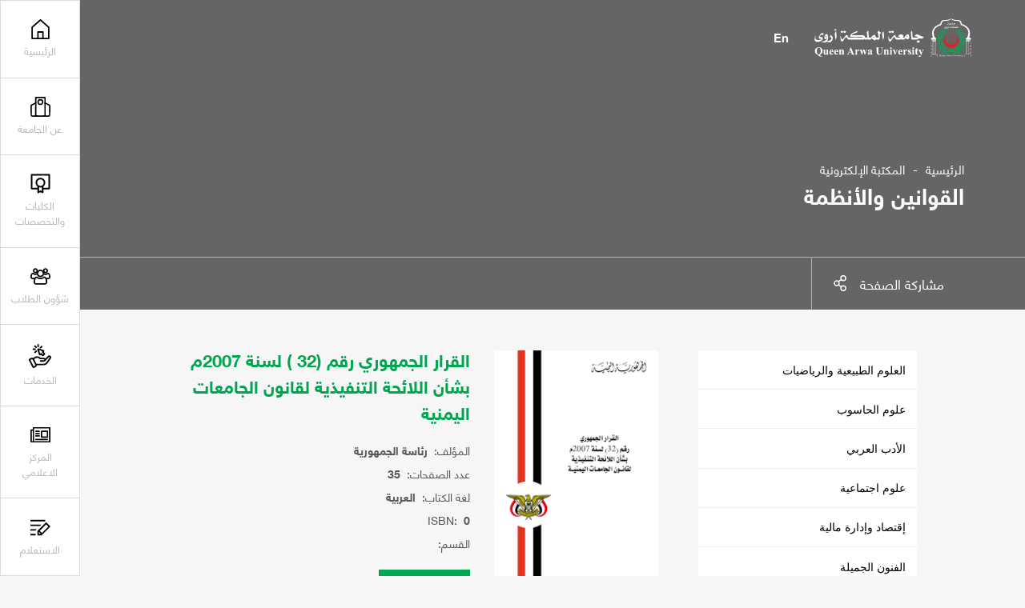

--- FILE ---
content_type: text/html;charset=utf-8;
request_url: https://qau.edu.ye/ebook/255
body_size: 69326
content:
<!DOCTYPE html>
<html lang="ar">
	<head>
		<meta charset="UTF-8">
		<meta name="viewport" content="width=device-width, initial-scale=1.0">
		
	<title>القرار الجمهوري رقم  (32 ) لسنة 2007م بشأن اللائحة التنفيذية لقانون الجامعات اليمنية - جامعة الملكة أروى</title>
	<meta name="keywords" content="جامعة الملكة أروى, جامعة الملكة أروى, اليمن, التعليم العالي, بكالوريوس, ماجستير, دكتوراه, كليات, أقسام, قبول, تسجيل, خدمات طلابية, أخبار, أحداث, وظائف, توظيف, جامعة معتمدة, برامج أكاديمية, بحث علمي, منح دراسية, تعلم عن بعد" />
	
	<meta content="تقديم تعليم مميز، وإنتاج بحوث إبداعية تخدم المجتمع وتسهم في بناء اقتصاد المعرفة، من خلال إيجاد بيئة محفزة للتعلم والإبداع الفكري، والتوظيف الأمثل للتقنية، والشراكة المحلية والعالمية الفاعلة . <meta name=" name="description" />
	<meta property="og:title" content='القرار الجمهوري رقم  (32 ) لسنة 2007م بشأن اللائحة التنفيذية لقانون الجامعات اليمنية'/>
	<meta property="og:type" content="website" />
	<meta property="og:url" content="https://qau.edu.ye/elibrary/255" />
	<meta property="og:image" content="https://qau.edu.ye/upimages/library/QAU-img2021-01-15-40699.png" />
	<meta property="og:site_name" content="جامعة الملكة أروى" />
    <meta property="fb:app_id" content="434561633587616" />
    <meta property="fb:pages" content="826371467386759" />
	<meta property="og:description" content='' />
		<link rel="stylesheet" href="https://qau.edu.ye/css/swiper.min.css">
		<link rel="stylesheet" href="https://qau.edu.ye/css/jquery.fancybox.min.css">
		<link rel="stylesheet" href="https://qau.edu.ye/css/styles.css">
		<link rel="stylesheet" href="https://qau.edu.ye/css/in-pages.css">
		<link rel="stylesheet" href="https://qau.edu.ye/css/style-responsive.css">
		<link rel="stylesheet" href="https://qau.edu.ye/css/ar-style.css">
        
        <link rel="apple-touch-icon" sizes="57x57" href="https://qau.edu.ye/images/ico/apple-icon-57x57.png">
        <link rel="apple-touch-icon" sizes="60x60" href="https://qau.edu.ye/images/ico/apple-icon-60x60.png">
        <link rel="apple-touch-icon" sizes="72x72" href="https://qau.edu.ye/images/ico/apple-icon-72x72.png">
        <link rel="apple-touch-icon" sizes="76x76" href="https://qau.edu.ye/images/ico/apple-icon-76x76.png">
        <link rel="apple-touch-icon" sizes="114x114" href="https://qau.edu.ye/images/ico/apple-icon-114x114.png">
        <link rel="apple-touch-icon" sizes="120x120" href="https://qau.edu.ye/images/ico/apple-icon-120x120.png">
        <link rel="apple-touch-icon" sizes="144x144" href="https://qau.edu.ye/images/ico/apple-icon-144x144.png">
        <link rel="apple-touch-icon" sizes="152x152" href="https://qau.edu.ye/images/ico/apple-icon-152x152.png">
        <link rel="apple-touch-icon" sizes="180x180" href="https://qau.edu.ye/images/ico/apple-icon-180x180.png">
        <link rel="icon" type="image/png" sizes="192x192"  href="https://qau.edu.ye/images/ico/android-icon-192x192.png">
        <link rel="icon" type="image/png" sizes="32x32" href="https://qau.edu.ye/images/ico/favicon-32x32.png">
        <link rel="icon" type="image/png" sizes="96x96" href="https://qau.edu.ye/images/ico/favicon-96x96.png">
        <link rel="icon" type="image/png" sizes="16x16" href="https://qau.edu.ye/images/ico/favicon-16x16.png">
        <link rel="manifest" href="https://qau.edu.ye/images/ico/manifest.json">
        <meta name="msapplication-TileColor" content="#ffffff">
        <meta name="msapplication-TileImage" content="https://qau.edu.ye/images/ico/ms-icon-144x144.png">
        <meta name="theme-color" content="#ffffff">
        
        <!-- Google tag (gtag.js) -->
        <script async src="https://www.googletagmanager.com/gtag/js?id=G-98ZVJ97CBG"></script>
        <script>
          window.dataLayer = window.dataLayer || [];
          function gtag(){dataLayer.push(arguments);}
          gtag('js', new Date());

          gtag('config', 'G-98ZVJ97CBG');
        </script>
        
        <!-- Start Google verification Javascript -->
        <meta name="google-site-verification" content="xsmJEn_lHsavHfCnCJ_ExZ0jYbZXD59FFvsYp1INKbo" />
        <!-- End Google verification Javascript -->

        <!-- Start ahrefs verification Javascript -->
        <meta name="ahrefs-site-verification" content="52d1cbfcc2beb9415a6b64051b29eb3169b499c93392b4a4e543fac1ad3b7816">
        <!-- End ahrefs verification Javascript -->
         
         
         
	</head>
	<body ng-app="WneetApp">
        
        <script>
          window.fbAsyncInit = function() {
            FB.init({
              appId      : '434561633587616',
              xfbml      : true,
              version    : 'v9.0'
            });
            FB.AppEvents.logPageView();
          };

          (function(d, s, id){
             var js, fjs = d.getElementsByTagName(s)[0];
             if (d.getElementById(id)) {return;}
             js = d.createElement(s); js.id = id;
             js.src = "https://connect.facebook.net/en_US/sdk.js";
             fjs.parentNode.insertBefore(js, fjs);
           }(document, 'script', 'facebook-jssdk'));
        </script>
	
		<div class="site-container relative">

			<header class="header mo-header abs-tr fixed">
				<div class="mo-header__menu">
					<nav class="mo-header__nav h-100">
						<ul class="mo-header__list h-100">
							<li class="mo-header__item">	
								<a href="javascript:void(0)" class="menu-item__link header-box enquiry__item clickable" data-id="enquiry">
									<div class="header__box">
										<div class="header-box__icon">
											<svg viewBox="0 0 379.36 293.39" id="register"><path d="M0 0h281.31v28.35H0zM297.089 44.918l-166.2 166.198v82.27h82.27l166.199-166.2-82.269-82.268zm42.181 82.267L218.512 247.944l-42.182-42.181L297.089 85.005l42.181 42.18zM159.234 228.753l36.286 36.286h-36.286v-36.286zM0 265.04h98.89v28.35H0zM0 205.039h91.84l28.346-28.346H0zM208.532 88.346H0v28.346h180.187z"></path></svg>
										</div>
									</div>
								</a>
							</li>
						</ul>
					</nav>
				</div>
				<div class="menu-handler abs-center clickable trans a-center">
					<div class="menu-burger overflow display--block relative m-auto">
						<span class="burger__line line--top abs-tl trans-slow"></span>
						<span class="burger__line line--mid abs-tl trans-slow"></span>
						<span class="burger__line line--bottom abs-tl trans-slow"></span>
					</div>
				</div>
			</header>
			<div class="action__zone mo-action__zone abs-tr fixed">
				<div class="menu-holder__bgs fixed z-1">
					<div class="menu-holder__bg bg--white abs-tl z-1 h-100">
					</div>
				</div>
				<div class="action-zone__container abs-tr fixed z-1 h-100">
					<div class="action__item abs-tr fixed z-1">
						<nav class="menu__holder">
							<div class="menu-holder__inner over overflow">
								<div class="menu-holder__pad">
									<ul  id="accordion" class="menu-holder__list over accordion-container" >
										<li class="menu-holder__item menu-holder__title main--item">
											<div class="content-entry">
												<div class="entry-title">
													<a href="https://qau.edu.ye" class="entry-title__q menu-holder__subtitle w-100">
														<div class="header__box">
															<div class="header-box__icon">
																<svg version="1.1" id="Capa_1" xmlns="http://www.w3.org/2000/svg" xmlns:xlink="http://www.w3.org/1999/xlink" x="0px" y="0px" viewBox="0 0 512.001 512.001" style="enable-background:new 0 0 512.001 512.001;" xml:space="preserve">
																	<g>
																		<g>
																			<path d="M481.807,193.594L268.474,4.732c-7.122-6.306-17.832-6.312-24.954,0L30.187,193.594c-4.035,3.57-6.344,8.703-6.344,14.093
																				v285.49c0,10.397,8.427,18.824,18.824,18.824h426.667c10.397,0,18.823-8.427,18.824-18.824v-285.49
																				C488.157,202.297,485.848,197.165,481.807,193.594z M450.51,474.354H61.491v-258.19L256,43.966l194.51,172.198V474.354z"></path>
																		</g>
																	</g>
																	<g>
																		<g>
																			<path d="M319.373,308.079H192.628c-10.397,0-18.823,8.427-18.823,18.824v166.274h37.647V345.726h89.092v147.451h37.647h0.006
																				V326.903C338.196,316.506,329.77,308.079,319.373,308.079z"></path>
																		</g>
																	</g>
																	</svg>

															</div>
															<div class="header-box__label trans">الرئيسية</div>
														</div>
													</a>
												</div>
											</div>
										</li>
										<li class="menu-holder__item menu-holder__title main--item">
											<div class="content-entry">
												<div class="entry-title">
													<div class="entry-title__q menu-holder__subtitle w-100">
														<div class="header__box">
															<div class="header-box__icon">
															<svg id="Layer_1" data-name="Layer 1" xmlns="http://www.w3.org/2000/svg" viewBox="0 0 91.0045 91.2731"><title>university-00</title><path d="M25.62,3H64.9276a1.6079,1.6079,0,0,1,1.6079,1.6079V88.2731a0,0,0,0,1,0,0H24.0119a0,0,0,0,1,0,0V4.6079A1.6079,1.6079,0,0,1,25.62,3Z" style="fill:none;stroke:#000;stroke-linecap:round;stroke-linejoin:round;stroke-width:6px"></path><path d="M31.7878,88.7731H9.4972a5.5611,5.5611,0,0,1-5.5608-5.5013L3.5,42.7073a5.5613,5.5613,0,0,1,3.0506-5.0222L24.5119,28.6" transform="translate(-0.5 -0.5)" style="fill:none;stroke:#000;stroke-linecap:round;stroke-linejoin:round;stroke-width:6px"></path><path d="M60.5717,88.7731H82.5074a5.5611,5.5611,0,0,0,5.5608-5.5013l.436-40.5645a5.5611,5.5611,0,0,0-3.0506-5.0222L67.4926,28.6" transform="translate(-0.5 -0.5)" style="fill:none;stroke:#000;stroke-linecap:round;stroke-linejoin:round;stroke-width:6px"></path><circle cx="45.2737" cy="24.164" r="10.7059" style="fill:none;stroke:#000;stroke-linecap:round;stroke-linejoin:round;stroke-width:6px"></circle></svg>

															</div>
															<div class="header-box__label trans">عن الجامعة</div>
														</div>
														<div class="entry-icon">
														<svg class="icon icon--arrow-short-down" viewBox="0 0 61.8 50.67" id="arrow-short-down"><path class="path trans" d="M0 0h61.796L30.898 50.67 0 0zm49.046 7.158H12.749l18.149 29.763L49.046 7.158z"></path></svg>
													</div>
													</div>
													
												</div>
												<div class="accordion-content" style="display: none;">
													<ul class="menu-holder__list over">
														<li class="menu-holder__title main--item link--active">
															<div class="menu-holder__subtitle w-100"><span>عن الجامعة</span></div>
															<ul class="submenu-list sub--holder w-100">
                                                                <li class="submenu-item side--item">
                                                                    <a href="https://qau.edu.ye/about/1" class="menu-holder__link submenu-a">نبذة عن اسم الجامعة</a>
                                                                </li>
                                                                <li class="submenu-item side--item">
                                                                    <a href="https://qau.edu.ye/about/2" class="menu-holder__link submenu-a">تأسيس الجامعة</a>
                                                                </li>
                                                                <li class="submenu-item side--item">
                                                                    <a href="https://qau.edu.ye/about/3" class="menu-holder__link submenu-a">رؤية ورسالة الجامعة</a>
                                                                </li>
                                                                <li class="submenu-item side--item">
                                                                    <a href="https://qau.edu.ye/about/4" class="menu-holder__link submenu-a">أهداف الجامعة</a>
                                                                </li>
                                                                <li class="submenu-item side--item">
                                                                    <a href="https://qau.edu.ye/about/5" class="menu-holder__link submenu-a">الهيكل الأكاديمي</a>
                                                                </li>
                                                                <li class="submenu-item side--item">
                                                                    <a href="https://qau.edu.ye/about/9" class="menu-holder__link submenu-a">الكادر الاداري</a>
                                                                </li>
                                                                <li class="submenu-item side--item">
                                                                    <a href="https://qau.edu.ye/about/10" class="menu-holder__link submenu-a">مركز التدريب والتنمية</a>
                                                                </li>
                                                                <li class="submenu-item side--item">
                                                                    <a href="https://qau.edu.ye/about/11" class="menu-holder__link submenu-a">مؤسس الجامعة</a>
                                                                </li>
                                                                <li class="submenu-item side--item">
                                                                    <a href="https://qau.edu.ye/about/13" class="menu-holder__link submenu-a">مركز ضمان الجودة</a>
                                                                </li>
                                                                <li class="submenu-item side--item">
                                                                    <a href="https://qau.edu.ye/about/14" class="menu-holder__link submenu-a">كلمة مؤسس الجامعة رئيس مجلس الامناء</a>
                                                                </li>
                                                                <li class="submenu-item side--item">
                                                                    <a href="https://qau.edu.ye/about/16" class="menu-holder__link submenu-a">نشأة الجامعة</a>
                                                                </li>
                                                                <li class="submenu-item side--item">
                                                                    <a href="https://qau.edu.ye/about/21" class="menu-holder__link submenu-a">كلمة رئيس الجامعة</a>
                                                                </li>
                                                                <li class="submenu-item side--item">
                                                                    <a href="https://qau.edu.ye/about/22" class="menu-holder__link submenu-a">جامعة الملكة أروى على الإنترنت</a>
                                                                </li>
                                                                <li class="submenu-item side--item">
                                                                    <a href="https://qau.edu.ye/about/23" class="menu-holder__link submenu-a">المراكز البحثية والاستشارية</a>
                                                                </li>
                                                                <li class="submenu-item side--item">
                                                                    <a href="https://qau.edu.ye/about/25" class="menu-holder__link submenu-a">الهوية الرقمية لجامعة الملكة أروى</a>
                                                                </li>
                                                                <li class="submenu-item side--item">
                                                                    <a href="https://qau.edu.ye/about/26" class="menu-holder__link submenu-a">سياسة استخدام البريد الإلكتروني الجامعي</a>
                                                                </li>
															</ul>
														</li>
														<li class="menu-holder__title main--item">
															<div class="menu-holder__subtitle w-100"><span>شركاء ونجاحات</span></div>
                                                            
															<ul class="submenu-list sub--holder w-100">
                                                                <li class="submenu-item side--item">
                                                                    <a href="https://qau.edu.ye/success/1" class="menu-holder__link submenu-a">عضو اتحاد الجامعات العربية</a>
                                                                </li>
                                                                <li class="submenu-item side--item">
                                                                    <a href="https://qau.edu.ye/success/2" class="menu-holder__link submenu-a">عضو اتحاد الجامعات الاسلامية</a>
                                                                </li>
                                                                <li class="submenu-item side--item">
                                                                    <a href="https://qau.edu.ye/success/3" class="menu-holder__link submenu-a">عضو اتحاد الجامعات اليمنية الأهلية</a>
                                                                </li>
                                                                <li class="submenu-item side--item">
                                                                    <a href="https://qau.edu.ye/success/4" class="menu-holder__link submenu-a">اعترافات الجامعة</a>
                                                                </li>
                                                                <li class="submenu-item side--item">
                                                                    <a href="https://qau.edu.ye/success/7" class="menu-holder__link submenu-a">نماذج معادلة شهادات الجامعة</a>
                                                                </li>
                                                                <li class="submenu-item side--item">
                                                                    <a href="https://qau.edu.ye/success/12" class="menu-holder__link submenu-a">وزارة التعليم العالي والبحث العلمي</a>
                                                                </li>
                                                                <li class="submenu-item side--item">
                                                                    <a href="https://qau.edu.ye/success/13" class="menu-holder__link submenu-a">البوابة الالكترونية للتنسيق الموحد</a>
                                                                </li>
                                                                <li class="submenu-item side--item">
                                                                    <a href="https://qau.edu.ye/success/15" class="menu-holder__link submenu-a">التقييم العالمي والمحلي لجامعة الملكة أروى (ترتيب جامعة الملكة أروى)</a>
                                                                </li>
                                                                <li class="submenu-item side--item">
                                                                    <a href="https://qau.edu.ye/success/16" class="menu-holder__link submenu-a">شهادات حاصله عليها الجامعة</a>
                                                                </li>
                                                                <li class="submenu-item side--item">
                                                                    <a href="https://qau.edu.ye/success/17" class="menu-holder__link submenu-a">اتفاقيات التعاون العلمي والثقافي - الجامعات الصديقة</a>
                                                                </li>
                                                                
															</ul>
														</li>
													</ul>
												</div>
											</div>
										</li>
                                        
										<li class="menu-holder__item menu-holder__title main--item">
											<div class="content-entry">
												<div class="entry-title">
													<div class="entry-title__q menu-holder__subtitle w-100">
														<div class="header__box">
															<div class="header-box__icon">
																<svg version="1.1" xmlns="http://www.w3.org/2000/svg" viewBox="0 0 512 512" xmlns:xlink="http://www.w3.org/1999/xlink" enable-background="new 0 0 512 512">
                                                                  <g>
                                                                    <g>
                                                                      <g>
                                                                        <path d="m460.2,361.1h-128.1v-31.1c29.4-22.8 48.3-58.5 48.3-98.6 0-68.8-55.7-124.6-124.3-124.6s-124.3,55.8-124.3,124.6c0,39.3 18.2,74.4 46.6,97.3v32.4h-126.6v-309.2h408.3v309.2h0.1zm-204,69.4l-36.8,16.6v-96.5c11.6,3.6 23.9,5.5 36.7,5.5 12.2,0 23.9-1.8 35-5v95.5l-34.9-16.1zm-.2-114.4c-46.7,0-84.5-37.9-84.5-84.7 0-46.8 37.8-84.7 84.5-84.7s84.5,37.9 84.5,84.7c0,46.8-37.8,84.7-84.5,84.7zm224.6-305.1h-449.2c-11.3,0-20.4,9.2-20.4,20.5v350.1c0,11.3 9.1,20.5 20.4,20.5h146.9v81.3c0,12.8 13.2,21.4 24.9,16.1l52.9-23.8 51.1,23.5c11.7,5.4 25-3.2 25-16.1v-81h148.5c11.3,0 20.4-9.2 20.4-20.5v-350.1c-0.1-11.3-9.2-20.5-20.5-20.5z"></path>
                                                                      </g>
                                                                    </g>
                                                                  </g>
                                                                </svg>
															</div>
															<div class="header-box__label trans">الكليات والتخصصات</div>
														</div>
													</div>
													<div class="entry-icon">
														<svg class="icon icon--arrow-short-down" viewBox="0 0 61.8 50.67" id="arrow-short-down"><path class="path trans" d="M0 0h61.796L30.898 50.67 0 0zm49.046 7.158H12.749l18.149 29.763L49.046 7.158z"></path></svg>
													</div>
												</div>
												<div class="accordion-content" style="display: none;">
													<ul class="submenu-list sub--holder w-100">

														<li class="submenu-item side--item">
															<a href="https://qau.edu.ye/colleges/1" class="menu-holder__link submenu-a"><span>كلية الاقتصاد والعلوم الإدارية</span></a>
														</li>
														<li class="submenu-item side--item">
															<a href="https://qau.edu.ye/colleges/2" class="menu-holder__link submenu-a"><span>كلية الآداب والعلوم الإنسانية</span></a>
														</li>
														<li class="submenu-item side--item">
															<a href="https://qau.edu.ye/colleges/3" class="menu-holder__link submenu-a"><span>كلية الحقوق</span></a>
														</li>
														<li class="submenu-item side--item">
															<a href="https://qau.edu.ye/colleges/4" class="menu-holder__link submenu-a"><span>كلية الهندسة وعلوم الحاسوب</span></a>
														</li>
														<li class="submenu-item side--item">
															<a href="https://qau.edu.ye/colleges/5" class="menu-holder__link submenu-a"><span>كلية العلوم الطبية</span></a>
														</li>
														<li class="submenu-item side--item">
															<a href="https://qau.edu.ye/colleges/6" class="menu-holder__link submenu-a"><span>كلية الدراسات العليا</span></a>
														</li>
                                                        
													</ul>
												</div>
											</div>
										</li>
                                        
										<li class="menu-holder__item menu-holder__title main--item">
											<div class="content-entry">
												<div class="entry-title">
													<div class="entry-title__q menu-holder__subtitle w-100">
														<div class="header__box">
															<div class="header-box__icon">
															 <svg version="1.1" id="login" xmlns="http://www.w3.org/2000/svg" xmlns:xlink="http://www.w3.org/1999/xlink" x="0px" y="0px" viewBox="0 0 100.8 82.4" style="enable-background:new 0 0 100.8 82.4;" xml:space="preserve">
                                                                <path d="M89.1,55.3H77.5v-7h11.6c1.5,0,2.7-0.4,3.5-1.2c0.5-0.5,1.1-1.3,1.1-3.2c0-1,0-2-0.1-2.9c-0.1-0.9-0.2-1.9-0.4-2.9
                                                                    c-0.2-1-0.4-2-0.7-2.9c-0.3-0.8-0.6-1.6-1-2.3c-0.4-0.7-0.8-1.2-1.3-1.7c-0.4-0.4-0.9-0.7-1.5-0.9c-0.4-0.2-0.9-0.3-1.4-0.3
                                                                    c0,0-0.1,0-0.1,0.1c-0.7,0.4-1.4,0.9-2.2,1.5c-1.1,0.7-2.4,1.3-4.1,1.9c-3.4,1.1-7,1.1-10.4,0c-1.7-0.5-3-1.2-4.1-1.9
                                                                    c-0.8-0.5-1.5-1-2.2-1.5l3.8-5.9c0.7,0.4,1.4,0.9,2.3,1.5c0.4,0.2,1.1,0.6,2.4,1c2,0.7,4.1,0.7,6.1,0c1.3-0.4,2-0.8,2.4-1.1
                                                                    c0.8-0.5,1.6-1,2.2-1.5c1.2-0.8,2.1-1.2,3.2-1.2c1.7,0,3.3,0.3,4.7,0.9c1.4,0.6,2.7,1.4,3.7,2.4c1,0.9,1.8,2,2.5,3.3
                                                                    c0.7,1.2,1.2,2.4,1.6,3.6c0.4,1.2,0.7,2.4,0.9,3.8c0.2,1.3,0.4,2.6,0.5,3.7c0.1,1.1,0.1,2.2,0.1,3.4c0,3.4-1.1,6.2-3.3,8.3
                                                                    C95.3,54.3,92.5,55.3,89.1,55.3z"></path>
                                                                <path d="M75.8,7c1.6,0,2.8,0.5,3.9,1.6c1.1,1.1,1.6,2.3,1.6,3.9c0,1.6-0.5,2.8-1.6,3.9c-1.1,1.1-2.3,1.6-3.9,1.6
                                                                    c-1.6,0-2.8-0.5-3.9-1.6c-1.1-1.1-1.6-2.3-1.6-3.9c0-1.6,0.5-2.8,1.6-3.9C73,7.5,74.2,7,75.8,7 M75.8,0c-3.5,0-6.4,1.2-8.9,3.7
                                                                    c-2.5,2.5-3.7,5.4-3.7,8.9s1.2,6.4,3.7,8.9c2.5,2.5,5.4,3.7,8.9,3.7s6.4-1.2,8.9-3.7c2.5-2.5,3.7-5.4,3.7-8.9s-1.2-6.4-3.7-8.9
                                                                    C82.2,1.2,79.2,0,75.8,0L75.8,0z"></path>
                                                                <path d="M23.3,55.3H11.7c-3.4,0-6.2-1-8.3-3.1C1.1,50.1,0,47.3,0,43.9c0-1.2,0-2.3,0.1-3.4c0.1-1.2,0.2-2.4,0.5-3.7
                                                                    c0.2-1.3,0.5-2.6,0.9-3.8c0.4-1.3,0.9-2.5,1.6-3.6c0.7-1.3,1.6-2.4,2.5-3.3c1-1,2.3-1.8,3.7-2.4c1.4-0.6,3-0.9,4.7-0.9
                                                                    c1.1,0,2.1,0.5,3.2,1.2c0.7,0.4,1.4,0.9,2.3,1.5c0.4,0.3,1.1,0.6,2.4,1.1c2,0.7,4.1,0.7,6.1,0c1.3-0.4,2-0.8,2.4-1.1
                                                                    c0.8-0.5,1.6-1,2.2-1.5l3.8,5.9c-0.7,0.4-1.4,0.9-2.2,1.4c-1.1,0.7-2.5,1.3-4.1,1.9c-3.4,1.1-7,1.1-10.4,0
                                                                    c-1.7-0.5-3-1.2-4.1-1.9c-0.8-0.5-1.5-1-2.2-1.5c0,0-0.1,0-0.1-0.1c-0.5,0.1-1,0.2-1.4,0.3c-0.6,0.2-1.1,0.5-1.5,0.9
                                                                    c-0.5,0.4-0.9,1-1.3,1.7c-0.4,0.7-0.8,1.5-1,2.3C7.9,36,7.7,37,7.5,38.1c-0.2,1.1-0.3,2-0.4,2.9C7,41.9,7,42.9,7,43.9
                                                                    c0,1.9,0.7,2.8,1.1,3.3c0.8,0.8,2,1.2,3.5,1.2h11.6V55.3z"></path>
                                                                <path d="M25,7c1.6,0,2.8,0.5,3.9,1.6c1.1,1.1,1.6,2.3,1.6,3.9c0,1.6-0.5,2.8-1.6,3.9c-1.1,1.1-2.3,1.6-3.9,1.6
                                                                    c-1.6,0-2.8-0.5-3.9-1.6c-1.1-1.1-1.6-2.3-1.6-3.9c0-1.6,0.5-2.8,1.6-3.9C22.2,7.5,23.4,7,25,7 M25,0c-3.5,0-6.4,1.2-8.9,3.7
                                                                    c-2.5,2.5-3.7,5.4-3.7,8.9s1.2,6.4,3.7,8.9c2.5,2.5,5.4,3.7,8.9,3.7s6.4-1.2,8.9-3.7c2.5-2.5,3.7-5.4,3.7-8.9s-1.2-6.4-3.7-8.9
                                                                    C31.4,1.2,28.5,0,25,0L25,0z"></path>
                                                                <path d="M31.4,48.8c1,0.6,2.1,1.4,3.2,2.1c1.9,1.2,4.1,2.3,7,3.2c2.9,0.9,5.8,1.4,8.8,1.4c2.9,0,5.9-0.5,8.7-1.4
                                                                    c2.8-0.9,5.1-1.9,7-3.2c1.2-0.8,2.3-1.5,3.2-2.1c0.5,0.1,1,0.2,1.4,0.4c0.8,0.3,1.4,0.7,1.9,1.2c0.6,0.6,1.2,1.4,1.8,2.3
                                                                    c0.6,1.1,1.2,2.3,1.5,3.5c0.4,1.3,0.8,2.8,1.1,4.4c0.3,1.6,0.5,3.2,0.6,4.6c0.1,1.5,0.2,3,0.2,4.6c0,2.6-0.8,3.6-1.4,4.2
                                                                    c-0.7,0.6-1.9,1.5-4.7,1.5H29c-2.8,0-4-0.8-4.7-1.5c-0.6-0.6-1.4-1.6-1.4-4.2c0-1.6,0.1-3.1,0.2-4.6c0.1-1.4,0.3-2.9,0.6-4.6
                                                                    c0.3-1.6,0.6-3.1,1.1-4.4c0.4-1.1,0.9-2.3,1.5-3.5c0.5-0.9,1.1-1.7,1.8-2.4c0.5-0.5,1.1-0.8,1.9-1.2C30.4,49,30.9,48.9,31.4,48.8
                                                                     M67.9,41.7c-0.3,0-1,0.3-2.1,1c-1.1,0.7-2.3,1.5-3.6,2.4c-1.3,0.9-3,1.6-5.2,2.3c-2.2,0.7-4.4,1.1-6.6,1.1
                                                                    c-2.2,0-4.4-0.3-6.6-1.1c-2.2-0.7-3.9-1.5-5.2-2.3c-1.3-0.9-2.5-1.6-3.6-2.4c-1.1-0.7-1.8-1-2.1-1c-2,0-3.8,0.3-5.5,1
                                                                    c-1.6,0.7-3,1.5-4.2,2.6c-1.1,1.1-2.2,2.4-3,4c-0.9,1.6-1.6,3.1-2.1,4.8c-0.5,1.6-1,3.4-1.3,5.3c-0.3,1.9-0.6,3.7-0.7,5.3
                                                                    c-0.1,1.6-0.2,3.3-0.2,5.1c0,3.9,1.2,7,3.6,9.3c2.4,2.3,5.5,3.4,9.5,3.4h42.8c3.9,0,7.1-1.1,9.5-3.4c2.4-2.3,3.6-5.4,3.6-9.3
                                                                    c0-1.7-0.1-3.4-0.2-5.1c-0.1-1.6-0.3-3.4-0.7-5.3c-0.3-1.9-0.8-3.7-1.3-5.3c-0.5-1.6-1.2-3.2-2.1-4.8c-0.9-1.5-1.9-2.9-3-4
                                                                    c-1.1-1.1-2.5-2-4.2-2.6C71.7,42,69.9,41.7,67.9,41.7L67.9,41.7z"></path>
                                                                <path d="M50.4,14.2c3.3,0,6,1.1,8.3,3.5c2.4,2.4,3.4,5,3.4,8.3s-1.1,6-3.4,8.3c-2.4,2.4-5,3.5-8.3,3.5c-3.3,0-6-1.1-8.3-3.5
                                                                    c-2.4-2.4-3.4-5-3.4-8.3s1.1-6,3.5-8.3C44.4,15.3,47.1,14.2,50.4,14.2 M50.4,7.2c-5.2,0-9.6,1.8-13.3,5.5
                                                                    c-3.7,3.7-5.5,8.1-5.5,13.3s1.8,9.6,5.5,13.3c3.7,3.7,8.1,5.5,13.3,5.5S60,43,63.7,39.3c3.7-3.7,5.5-8.1,5.5-13.3
                                                                    s-1.8-9.6-5.5-13.3C60,9.1,55.6,7.2,50.4,7.2L50.4,7.2z"></path>
                                                                </svg>
															</div>
															<div class="header-box__label trans">شؤون الطلاب</div>
														</div>
													</div>
													<div class="entry-icon">
														<svg class="icon icon--arrow-short-down" viewBox="0 0 61.8 50.67" id="arrow-short-down"><path class="path trans" d="M0 0h61.796L30.898 50.67 0 0zm49.046 7.158H12.749l18.149 29.763L49.046 7.158z"></path></svg>
													</div>
												</div>
												<div class="accordion-content" style="display: none;">
													<ul class="menu-holder__list over">
                                                        
														<li class="menu-holder__title main--item">
															<div class="menu-holder__subtitle w-100"><span>القبول والتسجيل</span></div>
															<ul class="submenu-list sub--holder w-100">
                                                                
																<li class="submenu-item side--item">
																	<a href="https://qau.edu.ye/affairs/3" class="menu-holder__link submenu-a">الجدول العام للمحاضرات</a>
																</li>
																<li class="submenu-item side--item">
																	<a href="https://qau.edu.ye/affairs/4" class="menu-holder__link submenu-a">الاستمارات الالكترونية</a>
																</li>
																<li class="submenu-item side--item">
																	<a href="https://qau.edu.ye/affairs/5" class="menu-holder__link submenu-a">دليل القبول والتسجيل</a>
																</li>
																<li class="submenu-item side--item">
																	<a href="https://qau.edu.ye/affairs/6" class="menu-holder__link submenu-a">إجراءات القبول</a>
																</li>
																<li class="submenu-item side--item">
																	<a href="https://qau.edu.ye/affairs/7" class="menu-holder__link submenu-a">الطلاب المحولين</a>
																</li>
																<li class="submenu-item side--item">
																	<a href="https://qau.edu.ye/affairs/23" class="menu-holder__link submenu-a">نتائج الامتحانات النهائية</a>
																</li>
																<li class="submenu-item side--item">
																	<a href="https://qau.edu.ye/affairs/26" class="menu-holder__link submenu-a">المقاعد المجانية والمنح الجزئية التنافسية - واجهة تقديم الطلب</a>
																</li>
																<li class="submenu-item side--item">
																	<a href="https://qau.edu.ye/affairs/28" class="menu-holder__link submenu-a">طلب تخفيض  الرسوم الدراسية</a>
																</li>
																<li class="submenu-item side--item">
																	<a href="https://qau.edu.ye/affairs/29" class="menu-holder__link submenu-a">استبيان قياس مستوى الاداء الأكاديمي والإداري</a>
																</li>
																<li class="submenu-item side--item">
																	<a href="https://qau.edu.ye/affairs/34" class="menu-holder__link submenu-a">الرسوم الجامعية للعام الجامعي 1446هـ - 2026/2025م</a>
																</li>
																<li class="submenu-item side--item">
																	<a href="https://qau.edu.ye/affairs/35" class="menu-holder__link submenu-a">التقويم الأكاديمي للعام الجامعي 2024/2023م - 1445 هـ</a>
																</li>
																<li class="submenu-item side--item">
																	<a href="https://qau.edu.ye/affairs/37" class="menu-holder__link submenu-a">بوابة التنسيق الإلكتروني الموحد للجامعات اليمنية</a>
																</li>
																<li class="submenu-item side--item">
																	<a href="https://qau.edu.ye/affairs/38" class="menu-holder__link submenu-a">البرامج والتخصصات التي تتميز بها جامعة الملكة أروى</a>
																</li>
															</ul>
														</li>
														<li class="menu-holder__title main--item">
															<div class="menu-holder__subtitle w-100"><span>طلابنا</span></div>
															<ul class="submenu-list sub--holder w-100">
                                                                
																<li class="submenu-item side--item">
																	<a href="https://qau.edu.ye/affairs/10" class="menu-holder__link submenu-a">خريجي الثانوية</a>
																</li>
																<li class="submenu-item side--item">
																	<a href="https://qau.edu.ye/affairs/11" class="menu-holder__link submenu-a">مشاريع الطلاب</a>
																</li>
																<li class="submenu-item side--item">
																	<a href="https://qau.edu.ye/affairs/12" class="menu-holder__link submenu-a">ماذا قالو عنا</a>
																</li>
																<li class="submenu-item side--item">
																	<a href="https://qau.edu.ye/affairs/43" class="menu-holder__link submenu-a">تقييم أداء سكرتارية الكليات والأقسام من وجهة نظر الطلاب</a>
																</li>
															</ul>
														</li>
														<li class="menu-holder__title main--item">
															<div class="menu-holder__subtitle w-100"><span>الخريجين</span></div>
															<ul class="submenu-list sub--holder w-100">
                                                                
																<li class="submenu-item side--item">
																	<a href="https://qau.edu.ye/affairs/13" class="menu-holder__link submenu-a">أدارة شؤون الخريجين</a>
																</li>
																<li class="submenu-item side--item">
																	<a href="https://qau.edu.ye/affairs/14" class="menu-holder__link submenu-a">منتدى الطلاب الخريجين</a>
																</li>
																<li class="submenu-item side--item">
																	<a href="https://qau.edu.ye/affairs/15" class="menu-holder__link submenu-a">أسئلة متكررة</a>
																</li>
															</ul>
														</li>
														<li class="menu-holder__title main--item">
															<div class="menu-holder__subtitle w-100"><span>الخدمات الالكترونية</span></div>
															<ul class="submenu-list sub--holder w-100">
                                                                
																<li class="submenu-item side--item">
																	<a href="https://qau.edu.ye/affairs/27" class="menu-holder__link submenu-a">قائمة الوصول السريع</a>
																</li>
																<li class="submenu-item side--item">
																	<a href="https://qau.edu.ye/affairs/39" class="menu-holder__link submenu-a">طلب الحصول على بطاقة الطالب، الأستاذ الدولية ISIC/ITIC</a>
																</li>
																<li class="submenu-item side--item">
																	<a href="https://qau.edu.ye/affairs/40" class="menu-holder__link submenu-a">طلب الحصول على البريد الإلكتروني الأكاديمي الرسمي</a>
																</li>
																<li class="submenu-item side--item">
																	<a href="https://qau.edu.ye/affairs/41" class="menu-holder__link submenu-a">نظام نتائج جامعة الملكة أروى</a>
																</li>
																<li class="submenu-item side--item">
																	<a href="https://qau.edu.ye/affairs/42" class="menu-holder__link submenu-a">خدمة حجز المقعد الدراسي</a>
																</li>
																<li class="submenu-item side--item">
																	<a href="https://qau.edu.ye/affairs/44" class="menu-holder__link submenu-a">جداول امتحانات الفصل الدراسي الأول للعام الجامعي 1447هـ - 2026/2025م</a>
																</li>
															</ul>
														</li>

													</ul>
												</div>
											</div>
										</li>
                                        
										<!--<li class="menu-holder__item menu-holder__title main--item">
											<div class="content-entry">
												<div class="entry-title">
													<a href="services.php" class="entry-title__q menu-holder__subtitle w-100">
														<div class="header__box">
															<div class="header-box__icon">
																<svg height="384pt" viewBox="0 0 384 384" width="384pt" xmlns="http://www.w3.org/2000/svg"><path d="m22.175781 142.902344c8.222657 3.226562 17.511719-.855469 20.726563-9.078125 24.167968-61.855469 82.691406-101.824219 149.097656-101.824219s124.929688 39.96875 149.097656 101.824219c2.460938 6.320312 8.511719 10.175781 14.910156 10.175781 1.929688 0 3.902344-.351562 5.816407-1.105469 8.230469-3.214843 12.296875-12.496093 9.085937-20.726562-29.015625-74.207031-99.230468-122.167969-178.910156-122.167969s-149.894531 47.960938-178.902344 122.175781c-3.21875 8.230469.847656 17.511719 9.078125 20.726563zm0 0"></path><path d="m319.113281 177.480469c-7.242187-63.761719-61.449219-113.480469-127.113281-113.480469s-119.871094 49.71875-127.113281 113.480469c-36.902344 7.085937-64.886719 39.574219-64.886719 78.519531 0 44.113281 35.886719 80 80 80 8.832031 0 16-7.167969 16-16v-128c0-52.9375 43.0625-96 96-96s96 43.0625 96 96v144c0 8.824219-7.175781 16-16 16h-32c-8.824219 0-16-7.175781-16-16 0-8.832031-7.167969-16-16-16s-16 7.167969-16 16c0 26.472656 21.527344 48 48 48h32c26.472656 0 48-21.527344 48-48v-1.609375c36.472656-7.4375 64-39.757813 64-78.390625 0-38.945312-27.984375-71.433594-64.886719-78.519531zm-287.113281 78.519531c0-20.855469 13.382812-38.59375 32-45.199219v90.398438c-18.617188-6.605469-32-24.34375-32-45.199219zm288 45.199219v-90.398438c18.617188 6.605469 32 24.34375 32 45.199219s-13.382812 38.59375-32 45.199219zm0 0"></path></svg>
															</div>
															<div class="header-box__label trans">Services</div>
														</div>
													</a>
												</div>
											</div>
										</li>-->
                                          
										<li class="menu-holder__item menu-holder__title main--item">
											<div class="content-entry">
												<div class="entry-title">
													<div class="entry-title__q menu-holder__subtitle w-100">
														<div class="header__box">
															<div class="header-box__icon">
																<svg class="icon-services" id="Layer_1" data-name="Layer 1" xmlns="http://www.w3.org/2000/svg" viewBox="0 0 88.0879 94.4497"><title>eservices</title><path d="M58.9083,83.6028H28.5489a3,3,0,0,1,0-6H58.9083A11.3009,11.3009,0,0,0,67.93,73.095L81.7013,53.8792a1.7942,1.7942,0,0,0,.3623-1.373,1.7351,1.7351,0,0,0-2.9981-.9424c-.0234.0263-.0478.0517-.0723.0771L65.9073,64.9134a3,3,0,1,1-4.2734-4.2129L74.6876,47.4612a7.7548,7.7548,0,0,1,11.8515,9.9659L72.7725,76.638A17.3537,17.3537,0,0,1,58.9083,83.6028Z" transform="translate(0.0023 0.0002)"></path><path d="M58.9083,69.6829H46.3018a3,3,0,0,1,0-6H58.9083a1.7608,1.7608,0,0,0,0-3.5215H46.2765A6.0011,6.0011,0,0,1,42.04,58.2483c-.1328-.12-.2705-.246-.42-.373A13.6427,13.6427,0,0,0,29.464,54.8948c-3.7852.89-5.7647,2.6348-9.043,5.5274l-1.0576.95A3,3,0,0,1,15.34,56.9212l1.1123-.998c3.5684-3.1485,6.3868-5.6358,11.6514-6.8721A19.4256,19.4256,0,0,1,45.5811,53.37c.127.1045.3125.2735.4912.4356.127.1152.2872.2607.4024.3554H58.9083a7.7608,7.7608,0,0,1,0,15.5215Z" transform="translate(0.0023 0.0002)"></path><path d="M18.6622,94.45a5.2479,5.2479,0,0,1-4.6943-2.8847l-.002-.004L.5533,64.7337a5.2348,5.2348,0,0,1,2.3423-7.0244L7.837,55.2376a9.7263,9.7263,0,0,1,13.0244,4.3418l9.4141,18.8272A9.7033,9.7033,0,0,1,25.9337,91.431l-4.9424,2.4716A5.2341,5.2341,0,0,1,18.6622,94.45Zm-12.4-31.7148,12.7295,25.459,4.2588-2.13A3.711,3.711,0,0,0,24.9083,81.09L15.4942,62.263a3.7154,3.7154,0,0,0-4.9765-1.6572Z" transform="translate(0.0023 0.0002)"></path><g id="_Group_" data-name="<Group>"><path d="M55.3018,48.1185a4.1331,4.1331,0,0,1-2.9257-1.2071l-.002-.0029L47.839,42.3743,46.7335,43.48a4.1137,4.1137,0,0,1-3.87,1.1045,4.1706,4.1706,0,0,1-2.9873-2.7285l-6.4512-19.355a4.1091,4.1091,0,0,1,1.0019-4.2393,4.1627,4.1627,0,0,1,4.2559-.9912l19.34,6.4463a4.139,4.139,0,0,1,1.6182,6.856L58.5352,31.678l4.5342,4.5352a4.14,4.14,0,0,1,0,5.8555l-4.84,4.84A4.128,4.128,0,0,1,55.3018,48.1185Zm1.3125-5.4551ZM47.839,35.1321a2.99,2.99,0,0,1,2.121.8789l5.3418,5.3409,2.211-2.211L52.172,33.7991a2.9989,2.9989,0,0,1,0-4.2422l1.1-1.1L40.2931,24.1312,44.6192,37.11l1.0987-1.0987A2.99,2.99,0,0,1,47.839,35.1321Zm-2.2706,4.8243.002.0087Zm-8.8037-17.001.0264.0088Zm2.35-2.3579.003.0073Z" transform="translate(0.0023 0.0002)"></path><path d="M28.8477,15.8426a2.9907,2.9907,0,0,1-2.1211-.8789L22.11,10.3465a3,3,0,1,1,4.2421-4.2422l4.6172,4.6172a3,3,0,0,1-2.1211,5.1211Z" transform="translate(0.0023 0.0002)"></path><path d="M36.6934,12.53a3,3,0,0,1-3-3V3a3,3,0,0,1,6,0V9.53A3,3,0,0,1,36.6934,12.53Z" transform="translate(0.0023 0.0002)"></path><path d="M24.6905,23.5325H18.1612a3,3,0,0,1,0-6h6.5293a3,3,0,0,1,0,6Z" transform="translate(0.0023 0.0002)"></path><path d="M24.31,35.8812A3,3,0,0,1,22.1886,30.76l4.6171-4.6162a3,3,0,0,1,4.2422,4.2421l-4.6172,4.6163A2.99,2.99,0,0,1,24.31,35.8812Z" transform="translate(0.0023 0.0002)"></path><path d="M45.7774,17.5159a3,3,0,0,1-2.1211-5.1216l4.6172-4.6167a3,3,0,0,1,4.2422,4.2432l-4.6172,4.6167A2.9915,2.9915,0,0,1,45.7774,17.5159Z" transform="translate(0.0023 0.0002)"></path></g></svg>
															</div>
															<div class="header-box__label trans">الخدمات</div>
														</div>
													</div>
													<div class="entry-icon">
														<svg class="icon icon--arrow-short-down" viewBox="0 0 61.8 50.67" id="arrow-short-down"><path class="path trans" d="M0 0h61.796L30.898 50.67 0 0zm49.046 7.158H12.749l18.149 29.763L49.046 7.158z"></path></svg>
													</div>
												</div>
												<div class="accordion-content" style="display: none;">
													<ul class="submenu-list sub--holder w-100">
                                                        
														<li class="submenu-item side--item">
															<a href="https://oasyemen.net/private/admission" target="_blank" class="menu-holder__link submenu-a"><span>بوابة التنسيق الإلكتروني الموحد للجامعات اليمنية</span></a>
														</li>
														<li class="submenu-item side--item">
															<a href="https://journal.qau.edu.ye/index.php/srj" target="_blank" class="menu-holder__link submenu-a"><span>مجلة جامعة الملكة أروى</span></a>
														</li>
														<li class="submenu-item side--item">
															<a href="https://lms.qau.edu.ye/" target="_blank" class="menu-holder__link submenu-a"><span>منصة التعليم الإلكتروني</span></a>
														</li>
														<li class="submenu-item side--item">
															<a href="https://outlook.office.com/mail/" target="_blank" class="menu-holder__link submenu-a"><span>تسجيل الدخول الى البريد الالكتروني الجامعي</span></a>
														</li>
														<li class="submenu-item side--item">
															<a href="https://login.microsoftonline.com" target="_blank" class="menu-holder__link submenu-a"><span>تسجبل الدخول الى خدمات ميكروسوفت للتعليم</span></a>
														</li>
														<li class="submenu-item side--item">
															<a href="https://old.qau.edu.ye/" target="_blank" class="menu-holder__link submenu-a"><span>ارشيف الموقع الالكتروني لجامعة الملكة أروى</span></a>
														</li>
														<li class="submenu-item side--item">
															<a href="https://t.me/queenarwauniv" target="_blank" class="menu-holder__link submenu-a"><span>قناة تليجرام الرسمية</span></a>
														</li>

                                                    </ul>
												</div>
											</div>
										</li>
                                        
                                        
										<li class="menu-holder__item menu-holder__title main--item">
											<div class="content-entry">
												<div class="entry-title">
													<div class="entry-title__q menu-holder__subtitle w-100">
														<div class="header__box">
															<div class="header-box__icon">
																<svg version="1.1" id="Capa_1" xmlns="http://www.w3.org/2000/svg" xmlns:xlink="http://www.w3.org/1999/xlink" x="0px" y="0px" viewBox="0 0 297 297" style="enable-background:new 0 0 297 297;" xml:space="preserve">
                                                                    <g>
                                                                        <path d="M286.933,262.429c5.56,0,10.067-4.508,10.067-10.068V44.64c0-5.56-4.508-10.068-10.067-10.068H44.677
                                                                            c-5.56,0-10.067,4.508-10.067,10.068v24.553H10.067C4.508,69.192,0,73.7,0,79.261v173.1c0,5.561,4.508,10.068,10.067,10.068
                                                                            H286.933z M20.136,89.328h14.474v152.965H20.136V89.328z M276.864,242.293H54.745V54.707h222.119V242.293z"></path>
                                                                        <path d="M165.804,193.189h86.52c5.56,0,10.067-4.508,10.067-10.067V96.572c0-5.56-4.508-10.068-10.067-10.068h-86.52
                                                                            c-5.56,0-10.067,4.509-10.067,10.068v86.549C155.736,188.681,160.244,193.189,165.804,193.189z M175.872,106.64h66.383v66.413
                                                                            h-66.383V106.64z"></path>
                                                                        <path d="M79.284,227.808h173.039c5.56,0,10.067-4.508,10.067-10.068c0-5.56-4.508-10.067-10.067-10.067H79.284
                                                                            c-5.561,0-10.068,4.508-10.068,10.067C69.216,223.3,73.724,227.808,79.284,227.808z"></path>
                                                                        <path d="M79.284,106.64h51.913c5.56,0,10.067-4.508,10.067-10.067c0-5.56-4.508-10.068-10.067-10.068H79.284
                                                                            c-5.561,0-10.068,4.509-10.068,10.068C69.216,102.132,73.724,106.64,79.284,106.64z"></path>
                                                                        <path d="M79.284,141.26h51.913c5.56,0,10.067-4.508,10.067-10.067c0-5.561-4.508-10.068-10.067-10.068H79.284
                                                                            c-5.561,0-10.068,4.508-10.068,10.068C69.216,136.752,73.724,141.26,79.284,141.26z"></path>
                                                                        <path d="M79.284,175.876h51.913c5.56,0,10.067-4.508,10.067-10.068c0-5.56-4.508-10.067-10.067-10.067H79.284
                                                                            c-5.561,0-10.068,4.508-10.068,10.067C69.216,171.368,73.724,175.876,79.284,175.876z"></path>
                                                                    </g>
                                                                </svg>
															</div>
															<div class="header-box__label trans">المركز الإعلامي</div>
														</div>
													</div>
													<div class="entry-icon">
														<svg class="icon icon--arrow-short-down" viewBox="0 0 61.8 50.67" id="arrow-short-down"><path class="path trans" d="M0 0h61.796L30.898 50.67 0 0zm49.046 7.158H12.749l18.149 29.763L49.046 7.158z"></path></svg>
													</div>
												</div>
												<div class="accordion-content" style="display: none;">
													<ul class="menu-holder__list sub--holder over">
														<li class="submenu-item side--item">
															<a href="https://qau.edu.ye/news-section/1" class="menu-holder__link submenu-a"><span>أخبار الجامعة</span></a>
														</li>
														<li class="submenu-item side--item">
															<a href="https://qau.edu.ye/news-section/2" class="menu-holder__link submenu-a"><span>أنشطة وفعاليات</span></a>
														</li>
														<li class="submenu-item side--item">
															<a href="https://qau.edu.ye/journal" class="menu-holder__link submenu-a"><span>صحيفة الجامعة</span></a>
														</li>
														<li class="menu-holder__title main--item">
															<div class="menu-holder__subtitle w-100"><span>الملتيميديا</span></div>
															<ul class="submenu-list sub--holder w-100">
																<li class="submenu-item side--item">
																	<a href="https://qau.edu.ye/gallery" class="menu-holder__link submenu-a">صور</a>
																</li>
																<li class="submenu-item side--item">
																	<a href="https://qau.edu.ye/videos" class="menu-holder__link submenu-a">فيديو</a>
																</li>
															</ul>
														</li>
														<li class="menu-holder__title main--item">
															<div class="menu-holder__subtitle w-100"><span>المكتبة</span></div>
															<ul class="submenu-list sub--holder w-100">
																<li class="submenu-item side--item">
																	<a href="https://qau.edu.ye/public-library" class="menu-holder__link submenu-a">المكتبة العامة</a>
																</li>
																<li class="submenu-item side--item">
																	<a href="https://qau.edu.ye/elibrary" class="menu-holder__link submenu-a">المكتبة الإلكترونية</a>
																</li>
															</ul>
														</li>
													</ul>
												</div>
											</div>
										</li>
                                        
									</ul>
								</div>
							</div>
						</nav>
					</div>
				</div>
			</div>
			<div class="header-left__box desk-logo abs-tr">
			<a href="https://qau.edu.ye" class="logo-link">
				<svg class="logo-svg" id="Layer_1" data-name="Layer 1" xmlns="http://www.w3.org/2000/svg" width="1400" height="351.153" viewBox="0 0 1400 351.153"><title>جامعة الملكة أروى</title><path d="M14.1471,186.9181c.6256-10.4315,4.6662-19.77,9.2368-28.9693a7.7884,7.7884,0,0,1,.8179,6.9237A55.9581,55.9581,0,0,0,20.36,179.1617a10.924,10.924,0,0,0,4.7119,10.7025,35.3075,35.3075,0,0,0,14.838,5.9119c6.57,1.2167,13.0376.21,19.479-.9227a64.3568,64.3568,0,0,0,14.05-3.6081c1.088-.4592,2.926-.6731,2.8035-2.0267-.1166-1.2884-1.913-1.4528-3.1109-1.6729-3.8322-.7044-7.6871-1.2856-11.5328-1.9173a24.4235,24.4235,0,0,1-7.26-2.08c-3.4519-1.76-4.6717-4.093-4.3115-7.9839a36.9043,36.9043,0,0,1,2.5378-10.4023,65.4283,65.4283,0,0,1,14.1391-21.9049c4.8405-4.8965,10.5259-8.0393,17.6719-7.8541A7.8866,7.8866,0,0,1,90.4973,138.2c1.6483,1.9388,2.474,3.9549,1.5077,6.6316-1.4276,3.9545-2.5177,8.0309-3.79,12.1812-1.1917-.6144-1.1853-1.7834-1.51-2.6661-1.0477-2.85-3.1666-4.0747-6.0269-4.31a13.268,13.268,0,0,0-5.6024.7318,39.6612,39.6612,0,0,0-13.4615,8.0773,10.1542,10.1542,0,0,0-3.0248,4.3706c-.7553,2.3492-.239,3.838,1.8511,5.1043a18.6239,18.6239,0,0,0,5.95,2.0411c4.02.8452,8.0453,1.6607,12.07,2.4824a13.5856,13.5856,0,0,1,4.9064,2.0987,5.3879,5.3879,0,0,1,2.5,5.9848c-1.0695,5.42-3.39,10.3967-5.38,15.49a4.0906,4.0906,0,0,1-1.2281,1.4138c-8.0487,6.8968-16.9653,12.2355-27.5282,14.0827-7.7058,1.3475-15.5082,1.75-23.2359-.1831-6.6086-1.6534-11.3219-5.4017-13.3933-12.0995a9.8243,9.8243,0,0,0-1.4684-3.2566v-.6334c.8758-.4269.6064-1.1972.5553-1.8911a18.3358,18.3358,0,0,1,.2532-5.2381C14.5667,188.0319,14.7748,187.3893,14.1471,186.9181Z" /><path d="M1328.4951,344.5825c-.0122-4.6423-.13-9.2873-.0063-13.9261.1158-4.354,1.271-8.3182,5.0428-11.0878a10.4683,10.4683,0,0,1,5.6047-1.8974c1.1792-.0886,1.7125-.5992,1.6517-1.7886-.043-.8417-.0017-1.6877-.0017-2.5317q0-50.6456.0048-101.2909c.0011-4.369-.4761-4.05,4.1142-4.0543,8.23-.0078,16.46.0046,24.69-.0049,3.971-.0046,3.3536.1258,3.3545,3.5008q.0136,50.8038.0053,101.6075c0,.7386.06,1.4829-.0123,2.2145-.1444,1.4765.2932,2.2,1.9239,2.5807,6.2321,1.4528,9.21,5.39,9.3214,12.1189.08,4.8521.0336,9.7062.0432,14.5593Zm43.0934-80.7517q0-25.1741,0-50.3482c0-.8443-.022-1.689-.005-2.533.018-.8979-.3573-1.3777-1.2961-1.3541-.5271.0132-1.0553-.0169-1.5828-.0116-4.7075.0479-3.9859-.4362-3.9886,4.076q-.0309,49.5566-.0112,99.1131c0,4.9771-.0023,4.9069,4.9709,4.7391,1.567-.0529,2.0631-.6157,1.9244-2.0676-.07-.7322-.0113-1.4766-.0113-2.2155Q1371.5884,288.53,1371.5885,263.8308Zm-15.3306,79.4416q11.2261,0,22.4521,0c.8432,0,1.6873-.0264,2.53.0008,1.0232.0331,1.5557-.35,1.5457-1.4551q-.0427-4.743.0018-9.4865c.01-1.1014-.5126-1.5083-1.5438-1.4709-.6315.0229-1.2647-.0017-1.8971-.0017q-22.9264-.0006-45.8528,0a15.7115,15.7115,0,0,1-1.58-.0074c-1.4648-.1489-2.099.3894-2.0443,1.951.0957,2.7373-.0006,5.4807.0343,8.2208.0279,2.1864.0613,2.2342,2.3216,2.24C1340.2357,343.2857,1348.2469,343.2721,1356.2579,343.2724Zm-6.3634-80.0047q0,25.0008,0,50.0018c0,.8439.0421,1.69-.0009,2.5312-.0614,1.2.4486,1.7561,1.6644,1.6733.5248-.0357,1.0543.0034,1.5817-.0009,2.7889-.0226,2.8188-.0235,2.8267-2.7409.0185-6.4348.006-12.87.006-19.3045q0-41.2989-.0025-82.5979c0-3.2708-.0151-3.2708-3.2667-3.2473-2.7859.02-2.8043.02-2.8054,3.05Q1349.8883,237.95,1349.8945,263.2677Zm7.6266.2518q0,25.17.011,50.34c.0057,3.7556-.8007,3.5679,3.8166,3.6393,1.56.0242,2.1018-.5768,1.9395-2.0479a14.5092,14.5092,0,0,1-.0088-1.5819q0-50.34-.0119-100.68c-.0024-3.7636.8558-3.5554-3.8083-3.6328-1.56-.0259-2.0867.5738-1.9486,2.0415.069.7322.0107,1.4764.0107,2.2151Q1357.521,238.6662,1357.5211,263.52Zm-9.1808.3238q0-25.3164-.0077-50.6328c-.0042-3.92.564-3.5972-3.8236-3.6269a2.6468,2.6468,0,0,1-.3162,0c-1.5781-.2033-2.0731.5969-1.9336,2.0392.0505.5225.0052,1.0541.0052,1.5815q0,50.3163.0078,100.6327c.0015,3.8925-.5969,3.6136,3.8119,3.6359a2.7566,2.7566,0,0,1,.3162,0c1.57.1911,2.0671-.6042,1.9479-2.0479-.06-.7333-.0081-1.4759-.0081-2.2142Q1348.34,288.5268,1348.34,263.8433Zm-18.0625,65.3423c.6934.0541,1.2134.13,1.7334.13q24.0219.0106,48.0438.0075c.2107,0,.4234-.0192.632.0016,1.507.15,2.0287-.3786,1.8085-1.9937-.6665-4.8859-4.5105-8.1923-9.9735-8.2129q-16.12-.0607-32.24.0126C1334.1671,319.1569,1330.6643,322.6318,1330.2778,329.1856Z" /><path d="M1035.8814,344.5825c.0194-4.6423-.0118-9.2856.0757-13.9267.06-3.1962.4981-6.33,2.685-8.9a10.51,10.51,0,0,1,6.6933-3.873c1.4628-.1957,2.024-.8665,1.8676-2.3017a20.54,20.54,0,0,1-.0133-2.2146q0-50.337,0-100.674c0-.6332-.0064-1.2664.0014-1.9.0338-2.7409.0352-2.7771,2.8038-2.7828q13.1382-.0273,26.2765-.0035c3.2184.0036,3.2286.0215,3.2288,3.3465q.0039,50.337.0016,100.674c0,.7387-.0017,1.4774,0,2.2161.0085,3.0262.0089,3.0262,3.0905,3.64,5.3091,1.0573,8.8282,5.498,9.0335,11.823.1608,4.9534.0057,9.917-.0089,14.876Zm19.5213-80.85c0-16.5674.0311-33.135-.0191-49.7023-.0152-4.9765,1.0373-4.2725-4.6052-4.4094-1.5961-.0387-2.2287.4093-2.1938,2.1213.1008,4.9577.0335,9.9187.0335,14.8784q0,43.8458.0023,87.6915c0,3.1325-.4031,3.1543,3.0342,3.1416.1055,0,.211,0,.3165,0,3.8713-.0036,3.4249.1577,3.427-3.3855Q1055.4128,288.9,1055.4027,263.7323Zm8.6816,67.1261h-1.8959c-7.4781,0-14.9564-.0146-22.4344.0086-2.255.007-2.2889.0545-2.3224,2.262-.0384,2.5273-.0274,5.0557-.0028,7.5833.0246,2.522.0436,2.5519,2.6457,2.5548q16.2728.0187,32.5457.0051c5.161,0,10.3226-.0474,15.4825.0275,1.5957.0232,2.2684-.4193,2.19-2.1219-.1207-2.6276-.0084-5.2651-.0372-7.8979-.026-2.37-.0511-2.4085-2.473-2.4144C1079.8832,330.8465,1071.9838,330.8585,1064.0843,330.8584Zm-1.4955-67.02q0-25.1691-.0009-50.3383c0-.8441-.0045-1.6884-.0205-2.5324-.0079-.42-.009-.9832-.4354-1.0971a8.2445,8.2445,0,0,0-4.6581-.0076c-1.0554.3475-.5467,1.6806-.5474,2.5659q-.0343,51.13-.015,102.2594c.0006,2.7558.0311,2.7559,2.7834,2.7651a8.03,8.03,0,0,1,.949.0035c1.552.1914,2.0932-.5425,1.9546-2.0151-.0689-.7321-.01-1.4762-.01-2.215Q1062.589,288.5322,1062.5888,263.838Zm7.6159-.3175q0-25.47-.0037-50.94c-.0013-2.9263-.0238-2.9372-2.9018-2.9323-3.2546.0057-3.0127-.2467-3.0144,3.13q-.0087,17.0856-.0024,34.1712,0,33.8548.0047,67.71c.0011,2.7717.03,2.7719,2.7369,2.7938.3164.0026.6331.0083.9491-.0021,2.1653-.0718,2.1691-.073,2.2289-2.3567.0167-.6323.003-1.2655.003-1.8983Q1070.205,288.3579,1070.2047,263.5205Zm7.633-.0345q0-25.1544-.002-50.3087c0-.843-.0205-1.6863-.05-2.5289-.0157-.4552-.2454-.8829-.6938-.9-1.4717-.0561-2.9486-.07-4.4195-.0071-.6537.028-.736.6418-.7488,1.1784-.02.8433-.02,1.6873-.02,2.531q-.0015,21.8321-.0008,43.6642,0,28.7929.0052,57.586c.0013,2.7329.0314,2.7495,2.7731,2.748,3.4739-.002,3.1525.19,3.1538-3.3379Q1077.8447,288.7986,1077.8377,263.486Zm12.0009,65.6759c-.0641-6.1168-3.6586-9.9747-9.4685-10.019-10.9577-.0835-21.9165-.034-32.8748-.0336-.5254,0-1.051.058-1.5764.09-3.8874.24-8.9475,4.3688-8.0725,9.9621Z" /><path d="M930.7431,344.5825c-.2155-1.0809-1.3333-1.096-1.9934-1.65a7.1675,7.1675,0,0,1-2.43-7.95,5.5472,5.5472,0,0,1,5.9014-3.8c2.5586.1768,4.0256,1.5712,4.5725,4.4126.1387.721.1115,1.4725.2241,2.2.2843,1.8391,1.2727,2.2863,2.8483,1.2819a7.6925,7.6925,0,0,0,2.4287-2.87,74.9372,74.9372,0,0,0,3.7834-8.6825,3.1154,3.1154,0,0,0-.2834-2.69c-5.0549-11.5905-10.0865-23.1915-15.2115-34.751-1.2748-2.8756-2.5657-5.844-5.827-7.1777a.935.935,0,0,1-.52-1.3136c.2794-.61.8836-.45,1.3807-.4511q8.2337-.0152,16.4673-.006,2.058.0009,4.116.0263c.4262.0058.84.082.9231.6173.08.5133-.2189.7624-.6558.8935-.5054.1516-1.0289.2521-1.5211.4371a2.5406,2.5406,0,0,0-1.7412,3.2547,17.6853,17.6853,0,0,0,.8764,3.03c2.7714,6.49,5.59,12.96,8.3729,19.39,1.188-.0707,1.109-1.0118,1.3433-1.6263,1.9138-5.02,3.8141-10.0456,5.6424-15.0971a20.4411,20.4411,0,0,0,1.0673-4.28c.389-2.99-.3316-3.993-3.1734-4.86-.3024-.0923-.6142-.1541-.9227-.2257-.4177-.097-.8463-.2256-.8707-.7339-.0353-.7381.5292-.8062,1.0644-.8075q6.1749-.015,12.35-.0077a1.0412,1.0412,0,0,1,.315.0166c.2814.0922.6192.0805.707.4946.1012.4774-.0408.9257-.4557,1.0353-3.7978,1.0034-4.6209,4.4134-5.7931,7.38-4.53,11.4642-8.8985,22.9919-13.3711,34.4789-1.2993,3.337-2.78,6.6031-4.1152,9.9266-1.663,4.1378-4.0228,7.7076-7.898,10.1051Z" /><path d="M1388.0312,250.82a5.3411,5.3411,0,0,1-.6663,2.6076,10.3225,10.3225,0,0,1-6.95,5.4675,2.8875,2.8875,0,0,1-1.3339-.0788c3.1678-1.1294,5.4674-3.0546,6.3921-6.2929-.4212-.466-.786-.3018-1.1931-.1838-3.0332.88-4.741.3026-5.8857-1.9559a5.9731,5.9731,0,0,1,1.7346-7.36,4.6962,4.6962,0,0,1,6.7074,1.0625A5.8107,5.8107,0,0,1,1388.0312,247Zm-2.1072-2.3975a10.96,10.96,0,0,0-.9128-4.0836,2.4362,2.4362,0,0,0-2.5953-1.3806,2.2059,2.2059,0,0,0-1.9275,1.8159,8.6773,8.6773,0,0,0,.0247,4.6645,2.7414,2.7414,0,0,0,3.3467,2.1156C1385.4446,251.2964,1385.9445,250.5832,1385.924,248.4228Z" /><path d="M1388,277.82a5.34,5.34,0,0,1-.6664,2.6076,10.3223,10.3223,0,0,1-6.95,5.4675,2.8871,2.8871,0,0,1-1.3338-.0788c3.1677-1.1294,5.4674-3.0546,6.3921-6.2929-.4212-.466-.786-.3018-1.1932-.1838-3.0332.88-4.7409.3026-5.8856-1.9559a5.9729,5.9729,0,0,1,1.7346-7.36,4.6962,4.6962,0,0,1,6.7074,1.0625A5.8115,5.8115,0,0,1,1388,274Zm-2.1073-2.3975a10.9578,10.9578,0,0,0-.9128-4.0836,2.4361,2.4361,0,0,0-2.5953-1.3806,2.2056,2.2056,0,0,0-1.9274,1.8159,8.6773,8.6773,0,0,0,.0247,4.6645,2.7414,2.7414,0,0,0,3.3467,2.1156C1385.4134,278.2964,1385.9133,277.5832,1385.8927,275.4228Z" /><path d="M1378,304.182a5.34,5.34,0,0,1,.6664-2.6076,10.3223,10.3223,0,0,1,6.95-5.4675,2.8869,2.8869,0,0,1,1.3338.0787c-3.1677,1.1294-5.4674,3.0547-6.3921,6.2929.4212.466.786.3019,1.1932.1838,3.0332-.88,4.7409-.3026,5.8856,1.9559a5.9729,5.9729,0,0,1-1.7346,7.36,4.6961,4.6961,0,0,1-6.7074-1.0624A5.8123,5.8123,0,0,1,1378,308.0022Zm2.1073,2.3975a10.9586,10.9586,0,0,0,.9128,4.0836,2.4359,2.4359,0,0,0,2.5953,1.3805,2.2057,2.2057,0,0,0,1.9274-1.8158,8.6776,8.6776,0,0,0-.0247-4.6646,2.7415,2.7415,0,0,0-3.3467-2.1156C1380.5866,303.7058,1380.0867,304.4191,1380.1073,306.58Z" /><path d="M14.1471,186.9181c.6277.4712.42,1.1138.2948,1.6949a18.3358,18.3358,0,0,0-.2532,5.2381c.0511.6939.32,1.4642-.5553,1.8911v-8.8671A.2988.2988,0,0,1,14.1471,186.9181Z" /><path d="M393.7953,117.9648c-3.4595,4.7281-6.8326,9.3-10.1524,13.9093a3.7213,3.7213,0,0,1-2.377,1.3036,192.4128,192.4128,0,0,0-35.9441,13.7413,46.2042,46.2042,0,0,0-4.835,2.9892,4.93,4.93,0,0,0-2.2972,2.9349,49.3991,49.3991,0,0,0,8.8026,1.03c13.8178.56,27.6427.7461,41.47.6283q21.53-.1834,43.058-.4909a32.83,32.83,0,0,1,14.6533,3.3554,14.8283,14.8283,0,0,1,8.2089,9.13c.5886,1.8,1.2852,3.5655,1.9078,5.3553a4.63,4.63,0,0,0,4.4793,3.411c5.2517.1026,10.5067.0332,16.0506.0332-.6064-4.9493-1.1732-9.6418-1.7575-14.3321q-1.7989-14.4406-3.6194-28.8785a4.4561,4.4561,0,0,1,.3664-3.05c2.9489-4.9926,5.722-10.0942,9.2283-14.7357.4309-.5706.76-1.2882,1.7426-1.5519,1.0888,1.4426,1.1646,3.2382,1.4469,4.938,1.3323,8.0242,1.8056,16.14,2.49,24.2314.8177,9.6718,1.5471,19.3511,2.3563,29.0237.2968,3.5467,1.26,4.4089,4.7465,4.4243,4.4329.0195,8.87-.1022,13.2974.0474a4.3758,4.3758,0,0,0,4.3973-2.4c1.1808-2.1165,2.4055-4.2146,3.4592-6.3941a15.913,15.913,0,0,1,4.2078-5.4732c5.4372-4.4763,11.3662-8.0066,18.3866-9.4027a10.0366,10.0366,0,0,1,3.46-.1458,4.2114,4.2114,0,0,1,3.8742,3.5948,22.6914,22.6914,0,0,1,.4057,2.4969c.4833,6.1644,4.1184,10.6976,7.8324,15.1876a6.0361,6.0361,0,0,0,5.2382,2.3245c4.6382-.1659,9.2865-.0358,13.93-.0561,2.6321-.0115,2.6513-.037,2.6583-2.5846a89.8455,89.8455,0,0,0-1.6912-15.7123c-1.034-5.9163-2.3608-11.782-3.3593-17.7035a6.3477,6.3477,0,0,0-2.4775-4.1478c-3.4358-2.8153-3.4074-2.87-1.2706-6.817a118.2345,118.2345,0,0,1,6.9257-11.6981,9.8411,9.8411,0,0,1,3.0711-3.2982c.7556.22.6669.7077.6573,1.0722-.1025,3.8855,1.8067,6.5282,4.9675,8.5766,4.9492,3.2074,9.7444,6.6582,15.3444,9.21-3.6958,4.4944-7.21,8.9607-10.9526,13.2257a6.88,6.88,0,0,0-1.8627,5.7172c.53,4.8232.7018,9.6951,1.4315,14.4844a34.0084,34.0084,0,0,1-.7678,13.471c-.7566,3.0689-1.3707,6.1733-2.1542,9.2348-1.0428,4.0746-2.5786,5.1109-6.7029,5.0974-8.5472-.0279-17.095.0873-25.6417.0255a3.3167,3.3167,0,0,0-3.43,2.1741,39.1412,39.1412,0,0,1-1.895,3.9907c-1.19,1.9894-1.7043,2.085-3.7639.9115q-13.6027-7.75-27.1856-15.5347c-.5485-.3136-1.1007-.6241-1.6276-.9717-1.0714-.7067-1.7809-.3236-2.2172.7456-.5172,1.2674-.9621,2.5643-1.469,3.8362a7.0569,7.0569,0,0,1-7.0437,4.8647c-6.9661.0112-13.9324.05-20.8981.0018-2.7359-.0189-3.5416-.843-3.66-3.6212-.0969-2.2786-.02-4.5646-.02-6.8472l-.7908-.2292q-1.4611,2.6472-2.9234,5.2939c-.9706,1.7464-1.5645,4.0223-3.0334,5.0823-1.501,1.0831-3.8873.2765-5.8846.3317-1.5815.0438-3.1661.0015-4.7489-.0277-4.4856-.0828-7.6765-1.9866-9.035-6.4555-.1215-.4-.2909-.7853-.496-1.332a27.1,27.1,0,0,0-2.79,5.7449,3.3006,3.3006,0,0,1-3.585,2.29c-7.7031-.1167-15.4092-.0481-23.1141-.048q-48.6046,0-97.2093-.0071c-3.0585-.0011-6.1185-.1874-9.1753-.1371-5.2386.0862-9.0667-2.3411-11.9686-6.4847A38.4918,38.4918,0,0,1,298.5017,179c-.51-1.2709-1.0336-2.5378-1.6-3.7845-1.7489-3.8526-2.2513-4.15-6.2817-2.8088-5.572,1.8541-9.456,5.8562-12.5848,10.6055-3.77,5.7234-7.36,11.5656-11.0409,17.3484a34.0188,34.0188,0,0,1-5.9294,7.379c-4.7265,4.1974-10.1341,3.6343-13.9152-1.4734-2.7029-3.6513-3.9052-7.9287-4.7809-12.2783-1.9266-9.57-2.1171-19.2756-2.0382-28.9947.0155-1.9106,1.2518-3.222,2.311-5.43a98.365,98.365,0,0,0,4.6661,20.8161,30.9256,30.9256,0,0,0,3.3773,7.4654,4.9381,4.9381,0,0,0,5.6758,2.3514,17.0529,17.0529,0,0,0,7.3058-3.5737,34.389,34.389,0,0,0,6.3952-6.98q5.8682-8.2537,11.7913-16.4682a31.1246,31.1246,0,0,1,7.2185-7.4862,12.0709,12.0709,0,0,1,7.9866-2.4724c3.2868.2375,5.192,1.7612,6.0671,4.99.6339,2.3386,1.2278,4.688,1.8581,7.0276a21.0206,21.0206,0,0,0,2.0585,4.948c1.9169,3.3635,4.5862,5.21,8.6881,5.2266q59.21.2365,118.4194.64c.9424.0054,1.8847.0007,2.8037.0007.4847-1.1733-.4006-1.6436-.9991-2.1284a32.794,32.794,0,0,0-9.6419-5.3212,11.3209,11.3209,0,0,0-4.3822-.3512c-22.67.9756-45.338,2.1042-68.0419,1.4959a139.6123,139.6123,0,0,1-21.7361-1.8463,17.4611,17.4611,0,0,1-4.2269-1.2708c-2.8314-1.3173-3.7639-3.0359-3.207-6.1a17.297,17.297,0,0,1,2.71-6.3574,50.2974,50.2974,0,0,1,9.2519-10.3558c9.3416-8.1252,20.1253-13.8085,31.4744-18.5354,7.8088-3.2523,15.9672-5.3692,24.12-7.5108A1.4676,1.4676,0,0,1,393.7953,117.9648Zm130.2955,51.1173a50.2607,50.2607,0,0,0,7.2538,4.3941c1.3475.6886,3.0893,2.3681,4.1492,1.3955,1.2787-1.1734.1678-3.3624-.1026-5.0973a3.2408,3.2408,0,0,0-.5471-1.129,2.5277,2.5277,0,0,0-2.0341-1.3235A16.34,16.34,0,0,0,524.0908,169.0821Z" /><path d="M1210.1462,10.2628c-3.16,6.3015-8.269,9.3612-13.7434,12.0288-8.4485,4.1171-17.53,5.141-26.7345,5.6557-7.0537.3945-14.1241.6194-21.1079,1.8279-.6228.1077-1.2421.2366-1.8658.3381-9.0805,1.4771-14.5192,7.0955-17.6,15.4272a65.0112,65.0112,0,0,0-3.66,15.9889c-.198,1.934-.8076,2.7741-2.8062,3.3617a117.7786,117.7786,0,0,0-39.39,19.62,80.63,80.63,0,0,0-12.2844,11.8371c-8.9215,10.5776-12.7173,22.86-12.4408,36.5768.309,15.3324,4.425,29.7184,10.4879,43.6651a2.6387,2.6387,0,0,0,3.1144,1.8951,4.3626,4.3626,0,0,1,.9489-.0015c2.0669.1991,4.7364-.95,6.0554.5042,1.2764,1.4068.3319,4.0325.3913,6.12.0689,2.4258-.016,4.8557.0264,7.2828.0186,1.0626-.3678,1.5822-1.4606,1.5251-.5263-.0274-1.0554,0-1.5831,0q-19,0-38.0009-.001c-.5278,0-1.0564-.0257-1.5831-.0038-.951.04-1.3037-.4355-1.2945-1.3428.02-2.0054.0218-4.0114-.0064-6.0166-.0139-.99.3342-2.0777-1.2582-2.4421-.7066-.1616-.9062-4.773-.3443-5.3228.41-.4011.9736-.3038,1.49-.305a62.2625,62.2625,0,0,1,6.3294.0374,8.7573,8.7573,0,0,0,7.6172-2.832c1.2366-1.2588,1.8167-2.0922,1.078-3.9908a92.0308,92.0308,0,0,1-6.2383-32.1331c-.3157-20.9589,6.3293-39.3457,21.2211-54.468,13.0892-13.2918,28.8937-22.1218,46.3914-28.0509,3.1835-1.0788,4.8159-2.3973,4.9612-5.8925.1579-3.8012,1.5306-7.4059,2.9614-10.9386,4.3443-10.7257,11.9649-16.9216,23.7481-18.0583,8.9333-.8618,17.88-1.373,26.83-1.7461,13.7656-.5737,26.6635-3.8555,38.3648-11.2953a2.1755,2.1755,0,0,1,2.74.0474,73.6966,73.6966,0,0,0,35.8451,11.0965c9.6854.5374,19.399.7,29.0345,1.9595,1.9822.2592,3.9413.6972,5.91,1.0563,5.7152,1.0422,9.9749,4.3006,13.4317,8.798,4.7018,6.1171,7.0412,13.19,7.902,20.7139.2728,2.3845,1.2487,3.07,3.2486,3.724A122.9115,122.9115,0,0,1,1347.2939,78.26c10.8714,8.9458,19.3347,19.7,24.11,33.0869a78.2179,78.2179,0,0,1,4.2993,32.3788,98.2254,98.2254,0,0,1-6.1436,28.32,2.6066,2.6066,0,0,0,.7383,3.2467,9.3591,9.3591,0,0,0,8.4174,3.2306,59.89,59.89,0,0,1,6.3285-.0419c1.0111-.0053,1.5854.36,1.5254,1.4795-.0621,1.1573.4047,3-.1446,3.3665-3.3339,2.2224-1.447,5.4328-1.8008,8.1569-.3061,2.3595-.1076,2.4233-2.5027,2.4257q-19.4754.02-38.9509,0c-2.5128-.0026-2.53-.04-2.5425-2.6453-.0167-3.5889.0559-7.1794-.0325-10.7662-.0367-1.4878.4-2.1228,1.953-2.0391,1.7892.0963,3.599-.1044,5.3789.0555a2.9347,2.9347,0,0,0,3.3674-2.093,137.2486,137.2486,0,0,0,8.2374-25.1928,94.65,94.65,0,0,0,2.0346-22.6047c-.3844-13.27-5.329-24.5576-14.11-34.3378-8.5282-9.4985-18.93-16.4058-30.3124-21.9318a112.9432,112.9432,0,0,0-20.07-7.6071,2.6067,2.6067,0,0,1-2.2978-2.7323,60.49,60.49,0,0,0-4.756-18.9258c-3.1061-6.96-8.1875-11.2994-15.7435-12.7881a115.8828,115.8828,0,0,0-14.4207-1.8121c-7.3619-.5113-14.7571-.6282-22.0636-1.8229a52.5686,52.5686,0,0,1-19.6619-7.4834A19.5421,19.5421,0,0,1,1210.1462,10.2628Z" /><path d="M786.8127,175.3634c4.8492,0,9.2545-.04,13.6581.0263,1.1981.018,1.6625-.6068,2.0658-1.5328.9254-2.1251,1.9571-4.2064,2.8179-6.3568A30.2711,30.2711,0,0,1,813.2,156.5273a48.0561,48.0561,0,0,1,15.8561-9.6144,15.1708,15.1708,0,0,1,3.6665-.92c3.5036-.3838,4.6856.3835,5.5519,3.5684,1.6307,5.9951,3.4878,11.9286,5.242,17.89.297,1.01.6,2.0224.8136,3.0517.6865,3.3071.5331,6.4346-1.5173,9.3659-2.0525,2.9342-3.82,6.0661-5.8052,9.0493-1.89,2.8394-1.9455,2.8117-5.0359,1.662q-10.81-4.0213-21.6164-8.0509c-2.4912-.9237-2.6428-.9027-4.01,1.3887-1.0784,1.8073-1.9485,3.7379-3.0041,5.56-1.583,2.7317-3.6637,4.2959-7.1734,4.0981-5.365-.3023-10.7641-.2056-16.14-.0207-2.3376.08-3.7367-.6762-4.7261-2.7365-.95-1.9789-2.13-3.8473-3.3006-5.926-1.6436,1.7957-2.5436,3.953-3.69,5.9169a4.9992,4.9992,0,0,1-5.0962,2.7234q-13.9236-.3239-27.8571-.153c-5.8894.0777-10.0639-2.5-13.126-7.3033-1.9967-3.132-3.21-6.6268-4.72-9.9877-2.0714-4.6116-1.68-5.4657-7.8166-3.2005-5.036,1.8589-8.5451,5.7324-11.4187,10.12-3.7549,5.7327-7.3589,11.5642-11.04,17.3452a33.8442,33.8442,0,0,1-5.9225,7.3827c-4.7309,4.1868-10.1718,3.6455-13.9189-1.4651-3.142-4.2853-4.2885-9.3434-5.1863-14.4489-1.523-8.6612-1.5836-17.4223-1.7356-26.18-.0361-2.0872,1.238-3.5041,2.0049-5.5713a5.91,5.91,0,0,1,.8694,3.0707,96.3638,96.3638,0,0,0,5.2523,20.1411,21.0346,21.0346,0,0,0,2.4707,4.7595,4.75,4.75,0,0,0,5.1479,2.2127,16.0253,16.0253,0,0,0,6.8794-3.01,32.59,32.59,0,0,0,7.1518-7.5494q5.8669-8.2525,11.7955-16.4613a30.9659,30.9659,0,0,1,7.4616-7.6818,11.9526,11.9526,0,0,1,7.7127-2.3408c3.3059.2189,5.2455,1.707,6.1463,4.9173.5691,2.0276,1.0338,4.0842,1.57,6.1212a24.3188,24.3188,0,0,0,2.4674,6.1374A9.2559,9.2559,0,0,0,736.21,175.41c8.7567-.1467,17.5174-.04,26.2766-.0555a3.7876,3.7876,0,0,0,2.392-.366c-1.8064-3.3-4.7326-5.1-8.0005-6.58-3.4894-1.5806-7.0616-.3572-10.7546-.4-.1374-1.4343.6039-2.4836,1.13-3.5462,1.9648-3.9719,4.299-7.7375,6.5421-11.555a6.3759,6.3759,0,0,1,3.3448-2.7451,46.1246,46.1246,0,0,1,12.5233-3.176c7.6695-.72,14.0741,2.2015,19.37,7.54,4.384,4.42,4.7386,9.0807,1.4893,14.3341A37.1452,37.1452,0,0,0,786.8127,175.3634Zm41.8264-5.3618a21.3556,21.3556,0,0,0-2.1942-6.8037c-.5335-.9573-1.2174-1.7766-2.4677-1.6314a11.9654,11.9654,0,0,0-7.3785,3.33Z" /><path d="M1180.709,147.1914c-.39.9254-1.32,1.2422-1.9971,1.8181-15.7254,13.3708-22.1772,30.26-17.23,50.3444,4.9342,20.0326,18.4017,32.4409,38.4618,36.8553,26.5663,5.8462,52.747-9.8051,59.6125-35.484,4.9967-18.6891.1107-34.9926-13.5014-48.7083-.9379-.945-2.2369-1.5826-2.7238-2.9448.7324-.5924,1.2281-.0747,1.7341.25,15.8386,10.177,25.8506,24.4153,28.9142,43.0314,6.0725,36.9017-20.3077,67.4033-52.9183,72.6367a64.3378,64.3378,0,0,1-73.459-50.2983c-5.4363-26.1458,7.7525-54.3384,31.358-66.9848C1179.47,147.434,1179.9409,146.827,1180.709,147.1914Z" style="fill:#da2329"/><path d="M921.0682,172.7018a25.4413,25.4413,0,0,0-6.0771-3.5639c-2.5746-1.207-5.1944-2.3179-7.7975-3.464-5.6838-2.5028-11.23-2.4851-16.6038.8909-.6087.3823-1.2868.6542-1.9317.9768-.6727-.8941.0993-1.4551.4159-2.0192a61.039,61.039,0,0,1,9.4031-12.6624c5.106-5.2752,11.0682-6.973,18.1618-5.0123a55.587,55.587,0,0,1,11.4082,4.5733c8.0846,4.3109,15.9954,8.9954,24.7036,12.021,5.77,2.0048,11.5386,4.0361,17.6411,4.8324.4614.8973-.3128,1.37-.692,1.9035-2.8715,4.0415-5.82,8.0288-8.6678,12.0865a2.9722,2.9722,0,0,1-3.1682,1.3583q-11.0281-1.0414-22.102-1.5153a25.2644,25.2644,0,0,0-11.678,2.2587c-3.4536,1.5654-6.8719,3.21-10.2848,4.8635a30.303,30.303,0,0,1-14.02,3.17c-11.3928-.1959-22.7914-.0694-34.1876-.0582-3.0079.003-2.6056-.2293-2.8079-2.5242-.6942-7.88-1.5262-15.7475-2.1738-23.6307-.9931-12.0915-1.8461-24.1946-2.84-36.2861a6.143,6.143,0,0,1,1.3147-4.6584c3.0424-3.8656,5.9613-7.8283,9.3883-12.3595.4981,5.2488.9379,9.7019,1.3406,14.1582q1.95,21.589,3.8813,43.18c.2795,3.1006,1.2909,4.1207,4.3964,4.1292,10.2373.0279,20.4764.0928,30.7115-.0711C912.88,175.2132,917.02,174.9241,921.0682,172.7018Z" /><path d="M123.3067,206.4061a79.2153,79.2153,0,0,0,14.0029-1.97,32.7909,32.7909,0,0,0,16.9047-9.3381,77.4057,77.4057,0,0,0,8.7921-10.7667,2.185,2.185,0,0,0-.053-3.0685,43.8983,43.8983,0,0,0-5.6948-5.9181c-2.8148-2.389-5.6169-4.7935-8.464-7.1434a1.8476,1.8476,0,0,1-.7554-2.4264c2.0818-4.9372,4.12-9.8927,6.2278-14.9714a10.2269,10.2269,0,0,1,3.8977,2.7949,98.7181,98.7181,0,0,1,12.8541,16.0029,13.356,13.356,0,0,1,2.1691,8.3816c-.809,13.8787-5.6309,25.74-16.37,35.0583a16.68,16.68,0,0,1-14.8621,4.0182,99.0182,99.0182,0,0,1-19.9911-5.7756c-1.1251-.4539-2.0509-.8247-3.0369.4107-4.65,5.8259-10.8165,7.6142-18.0424,6.7871a174.95,174.95,0,0,1-23.3716-3.8657c-2.174-.5535-4.4568-1.033-6.6832-2.8626,4.5193-.3942,8.5467-.8495,12.564-1.391,15.2336-2.0534,27.18-9.7272,36.8155-21.37a18.4766,18.4766,0,0,0,4.4968-9.2683,4.4955,4.4955,0,0,0-.4332-3.3471c-1.042,1.9287-1.9868,3.5114-2.7762,5.1681-3.0442,6.3884-8.8547,7.6262-14.9372,6.5523a7.7909,7.7909,0,0,1-6.3026-6.0061c-1.5864-5.7765-2.12-11.6366,0-17.4037a53.1011,53.1011,0,0,1,9.896-16.434,19.9827,19.9827,0,0,1,3.2448-2.9983c3.8915-2.8626,7.3614-2.4276,10.5872,1.23a26.7665,26.7665,0,0,1,3.6706,5.8831c5.6122,11.2049,6.1728,22.8194,2.9053,34.767a85.1571,85.1571,0,0,1-6.4312,16.7811C123.7573,204.6366,123.0991,205.2828,123.3067,206.4061Zm-9.12-34.7922a5.6952,5.6952,0,0,0,2.8077-.721c1.9618-.8822,2.3554-1.6441,1.6488-3.7153-.8293-2.4308-2.0186-4.7822-4.7308-5.4713-2.8377-.7209-4.7152,1.1817-6.4686,3.0457a8.7672,8.7672,0,0,0-1.0827,1.5381,1.6828,1.6828,0,0,0,.44,2.4648A11.8955,11.8955,0,0,0,114.1864,171.6139Z" /><path d="M58.1923,325.1655c2.2911,6.4805,6.4178,10.4214,12.8549,11.7626a20.3476,20.3476,0,0,0,7.2317.4182c.8356-.1267,1.726-.42,1.7881.9649.0478,1.0685-.12,1.8077-1.4142,1.9761-1.8777.2443-3.7218.7793-5.6024.9641-5.3844.5289-10.7428.541-15.93-1.3636a24.7682,24.7682,0,0,1-14.3454-12.6186,4.7651,4.7651,0,0,0-3.4453-2.7818c-14.1215-3.6536-24.8421-17.4193-22.9106-35.5047,1.7278-16.1778,15.8319-30.107,36.65-28.3982,9.6269.79,17.6127,4.7565,23.6335,12.4055,12.0919,15.3619,7.1875,39.6818-9.88,49.1072A31.131,31.131,0,0,1,58.1923,325.1655Zm8.3521-31.536a92.9379,92.9379,0,0,0-.9823-12.7664,26.3709,26.3709,0,0,0-4.5-11.3445c-5.295-7.1492-16.6425-7.4946-22.1313-.07a25.9364,25.9364,0,0,0-4.4031,9.7107c-1.7846,7.7-1.7235,15.4812-.8751,23.277a36.3611,36.3611,0,0,0,3.7755,12.6377c5.0358,9.9255,19.6061,10.0277,24.72.1546a36.51,36.51,0,0,0,2.2639-5.2045C66.2486,304.5365,66.4581,298.8571,66.5444,293.63Z" /><path d="M557.7061,287.5c0-5.91.0745-11.8218-.0238-17.73-.0772-4.636-1.4146-5.9312-6.039-6.3206-.42-.0353-.8437-.0291-1.2626-.0718a.78.78,0,0,1-.77-.8134.7355.7355,0,0,1,.7562-.8071c.5251-.0413,1.054-.0452,1.5812-.0453,9.288-.0025,18.576-.0177,27.8638.0252.828.0038,2.3194-.5488,2.3453.7356.0333,1.6512-1.5873.7571-2.4772.941-.8189.1693-1.6981.0488-2.5156.222-2.0208.4281-3.4819,1.5209-3.76,3.7168a36.0352,36.0352,0,0,0-.3884,4.4047q-.0492,16.7814.0015,33.5631c.0079,1.9977.2727,3.9967.4632,5.9908.4585,4.8019,3.33,7.7681,7.7146,9.0038,8.3862,2.3633,18.8431-1.0762,20.1188-13.2758.296-2.83.4658-5.6851.4881-8.53.0643-8.232.0376-16.4649.0115-24.6973a32.4973,32.4973,0,0,0-.2964-4.0989c-.5348-4.0865-2.1878-5.6508-6.2925-6.2221-.8339-.1161-2.3433.466-2.3461-.8374-.0035-1.65,1.6083-.8957,2.4867-.9068,5.593-.0712,11.1873-.037,16.7812-.0349.5274,0,1.0555.0058,1.582.0332.45.0234.8212.2088.8586.7106.05.6676-.3741.9142-.9647.9508-.5264.0327-1.0578.0121-1.58.0724a6.412,6.412,0,0,0-6.0845,5.8348,31.4933,31.4933,0,0,0-.1808,4.424c-.019,8.2325-.04,16.4651-.0065,24.6975.0135,3.2813-.329,6.5327-.6064,9.7911-.6407,7.5271-4.9118,12.55-11.5653,15.3248a32.3534,32.3534,0,0,1-23.5329.4451c-8.6864-3.0243-12.126-9.9577-12.26-18.7639-.09-5.9091-.0171-11.8207-.0171-17.7312Z" /><path d="M441.5319,294.1254c-1.5176,4.08-2.8375,7.5893-4.1291,11.1092q-3.2652,8.8988-6.5023,17.8079c-.2167.5933-.44,1.1841-.6608,1.776a1.3922,1.3922,0,0,1-1.5046.88c-.7933.0066-1.3984-.1208-1.6938-1.0281-.4885-1.5006-1.1094-2.9576-1.6572-4.4394q-5.04-13.6328-10.0776-27.2663c-.5488-1.48-1.1285-2.9527-1.784-4.3876-1.0545-2.3084-2.095-4.6481-4.78-5.5913a1.0434,1.0434,0,0,1-.7586-1.2236c.1446-.6926.7446-.623,1.2576-.6234q9.6553-.006,19.3107.0043c.5037.0006,1.1118-.07,1.2186.6472.11.7361-.4885.75-.983.9288-3.1388,1.1319-3.2895,1.2734-2.2229,4.25,2.2685,6.3312,4.6584,12.6189,7.23,19.5475,2.1063-5.7654,4.0307-10.8608,5.8137-16.0053.6322-1.8242-1.7025-6.1264-3.6857-7.1833-.5507-.2935-1.1782-.4492-1.71-.7683a1.1048,1.1048,0,0,1-.3169-.8c-.0185-.3654.3242-.5413.627-.5768a13.6349,13.6349,0,0,1,1.58-.0477q8.864-.0036,17.7279,0a13.1483,13.1483,0,0,1,1.5793.0569c.2886.0351.62.1188.6631.5367a.7.7,0,0,1-.3513.7771,5.0384,5.0384,0,0,1-.5834.2256c-3.3649,1.2672-3.5617,1.5477-2.3521,4.992,1.9541,5.5646,4.0217,11.0894,6.0375,16.6324.1761.4843.2379,1.0459,1.0959,1.1754,2.0939-5.872,4.4637-11.693,6.1909-17.7356.8052-2.8167.1208-3.8316-2.7732-4.9294-.5531-.21-1.3507-.2043-1.1912-1.1219.125-.7188.7714-.5962,1.256-.5988,3.4822-.0184,6.9645-.0131,10.4467-.0068.4117.0007.8521-.0082,1.0211.508a.7731.7731,0,0,1-.4356,1.0453c-3.6933.9626-4.4515,4.1839-5.5073,7.1376-4.0057,11.2069-7.9607,22.4318-11.9824,33.6329-.2882.8026-.1729,1.9848-1.453,2.2009-1.4642.2471-2.2669-.2679-2.7977-1.7447-2.3155-6.4419-4.7463-12.8424-7.15-19.2524C444.2924,301.33,443.01,298.0049,441.5319,294.1254Z" /><path d="M244.7405,281.1366c.6424,1.5917.0594,3.1253.5418,4.6425,1.3387-.025,1.8878-1.1994,2.7-1.8837,3.0967-2.6075,6.5069-4.213,10.67-4.0379a10.6918,10.6918,0,0,1,10.2435,8.3154,28.0049,28.0049,0,0,1,.6484,6.6q.0155,9.8161.0325,19.6323c.003,1.16-.0042,2.3256.0921,3.48.1937,2.3247.7278,4.4236,3.58,4.8134.516.07,1.0558.3823,1.01,1.0111-.0494.6763-.6351.7309-1.1779.731q-9.8162.0011-19.6324-.01c-.3939-.0007-.8644.0576-1.04-.4754a.8843.8843,0,0,1,.6338-1.2263c2.975-.8307,3.3607-3.172,3.3919-5.7192.1035-8.4426.2009-16.8854-.0646-25.3269a13.577,13.577,0,0,0-.1533-1.8925c-.5074-2.9208-2.8165-4.2545-5.6309-3.2782a8.8186,8.8186,0,0,0-5.5127,7.72q-.0212,10.2912.0073,20.5824c.0043,1.2629.1693,2.5246.234,3.7882.1008,1.9705.8113,3.4672,2.9048,4.0035.6234.16,1.2574.4871.9893,1.3-.27.8188-1.0538.52-1.6248.5232-4.8552.0248-9.7106.0167-14.5659.0143q-2.3745-.0012-4.749-.0241c-.4439-.0041-.8432-.1377-.926-.6426a.78.78,0,0,1,.6468-.9289c3.9478-.7337,4.0291-3.7707,4.0383-6.8q.0394-13.1409.0071-26.2819c-.0009-.842-.0769-1.6859-.155-2.5255-.2-2.1471-.8684-3.9145-3.362-4.3153-.58-.0932-1.3155-.3295-1.1467-1.1931.1367-.6993.788-.5865,1.28-.5878Q236.7084,281.1247,244.7405,281.1366Z" /><path d="M636.7425,281.1367c.7691,1.5663.0356,3.1182.6281,4.638,1.2868-.03,1.845-1.1855,2.6522-1.8672,3.0924-2.6116,6.5011-4.222,10.6647-4.05a10.6942,10.6942,0,0,1,10.2568,8.3,27.9055,27.9055,0,0,1,.6517,6.6c.01,6.65.0085,13.2994.0394,19.949.0063,1.3686.0857,2.7412.2155,4.1039.1854,1.9444.9682,3.429,3.13,3.7934.6067.1022,1.37.31,1.3228,1.0915-.053.8788-.8668.7436-1.472.7444q-9.5.013-18.9992-.0008c-.5959-.001-1.3694.1541-1.44-.7664-.0473-.615.454-.9145.9739-1.073,2.302-.7017,2.9934-2.4349,3.0483-4.6249.2277-9.0747.2067-18.1466-.01-27.2231-.0846-3.5486-3.1794-6.1279-7.1363-3.4868-2.6278,1.7538-4.34,4.0274-4.2134,7.5892.2287,6.43.05,12.875.076,19.3136.006,1.4741.1616,2.9473.2341,4.4216.0967,1.9659.7934,3.475,2.8905,4.0136.6228.16,1.2319.4652,1.0163,1.2937-.1819.6987-.82.5376-1.3051.5386q-9.6579.02-19.3159.0024c-.5078-.0007-1.1192.0475-1.249-.6444-.1271-.677.4181-.9782.9131-1.0609,3.1243-.522,3.7018-2.84,3.7158-5.3995.0524-9.6045.0691-19.21,0-28.8139-.0187-2.59-.3716-5.1708-3.7462-5.6848-.4876-.0743-1.0308-.3992-.8734-1.0852.16-.6949.7786-.6024,1.2749-.6035C626.06,281.1321,631.4343,281.1367,636.7425,281.1367Z" /><path d="M330.6772,260.4757c1.0783.6633,1.2228,1.7762,1.6373,2.71q10.7031,24.1146,21.3912,48.2358,1.3458,3.03,2.8845,5.9722c1.3472,2.578,2.9576,4.8972,6.1679,5.3836.5.0758,1.0659.2906.9521,1.0005-.1148.7157-.73.6532-1.2253.6555-3.6925.0168-7.385.0118-11.0775.0119q-8.3872,0-16.7746-.0079c-.6012-.0012-1.4082.1114-1.3522-.83.0392-.6581.691-.6354,1.2166-.6837a26.1541,26.1541,0,0,0,2.8206-.3267c3.0759-.6251,3.8835-1.98,2.874-4.98a42.581,42.581,0,0,0-1.9451-4.6632c-.944-1.9866-1.1935-4.6256-2.913-5.8313-1.7407-1.2206-4.29-.3556-6.4813-.39-4.5354-.07-9.0739.037-13.6085-.056a2.3452,2.3452,0,0,0-2.6021,1.6977c-.9059,2.3562-2.18,4.5635-2.8577,7.015-1.1756,4.2547.25,6.4517,4.5863,7.09.9361.1378,1.8647.3272,2.7962.4956.4052.0733.4449.42.4549.717a.5973.5973,0,0,1-.516.6619,13.2358,13.2358,0,0,1-1.5715.0873q-8.3874.0085-16.7746-.0017a4.6969,4.6969,0,0,1-1.557-.1394c-.6593-.2388-.5375-.78-.1928-1.2437a.9734.9734,0,0,1,.5208-.3362c4.9763-1.1563,6.898-5.2635,8.75-9.2892,5.3271-11.5771,10.5326-23.21,15.7817-34.8229,2.3427-5.1827,4.6611-10.3765,7.0261-15.5489C329.5035,262.1521,329.6827,261.05,330.6772,260.4757ZM333.9638,303.2l-9.3286-21.4756L315.03,303.2Z" /><path d="M118.7925,319.0506c-1.4241,1.3151-2.3122,2.1943-3.2618,3.0011a14.36,14.36,0,0,1-9.5217,3.65A10.9757,10.9757,0,0,1,94.72,315.924a71.0807,71.0807,0,0,1-.5454-9.4654c.0181-6.2205-.0286-12.4412-.0562-18.6617-.0107-2.4176-.6439-4.389-3.4358-4.8857-.6088-.1083-1.2586-.4228-.99-1.2744.2154-.6829.8566-.4867,1.3331-.4885,4.85-.0195,9.7009.0251,14.55-.0373,1.3821-.0177,1.8367.4666,1.7847,1.8269-.0885,2.3163-.0252,4.6384-.0238,6.9581q.0066,11.0712.0234,22.1424a20.4991,20.4991,0,0,0,.2189,3.7823c.6142,3.1959,3.4014,4.6109,6.2027,2.9057,2.9077-1.77,5.23-3.973,5.0763-8.016-.2483-6.5278-.0638-13.072-.0708-19.6093-.0013-1.1594-.0136-2.32-.0756-3.4778-.12-2.2467-.6731-4.1923-3.3262-4.668-.6134-.11-1.2855-.3711-1.1352-1.2063.1237-.6876.7533-.6081,1.2591-.6088,4.9556-.0074,9.9118.037,14.8667-.0247,1.9219-.0239,1.5534,1.264,1.5544,2.364q.0139,14.7089.01,29.4178c.0015,1.6865.0528,3.3731.0872,5.06.0469,2.2936.6627,4.1708,3.29,4.674.5919.1134,1.3341.32,1.1508,1.18-.1851.8683-.9766.62-1.55.622-4.7447.02-9.4906-.0439-14.2338.0444-1.5581.029-2.082-.5009-1.912-2.0031C118.8773,321.5544,118.7925,320.6136,118.7925,319.0506Z" /><path d="M1211.5233,274.9171c6.37.2673,12.5766,1.2347,18.2582,4.3838a16.7955,16.7955,0,0,1,5.7337,4.8781,8.3326,8.3326,0,0,1,.09,10.2948,16.4941,16.4941,0,0,1-6.2533,5.2194,43.528,43.528,0,0,1-33.4746,1.3866,22.3864,22.3864,0,0,1-7.7317-4.8073c-4.2937-4.3123-4.3188-9.3154-.0962-13.6641a23.3653,23.3653,0,0,1,10.0728-5.7122,35.2966,35.2966,0,0,1,5.528-1.3019A38.6983,38.6983,0,0,1,1211.5233,274.9171Z" style="fill:#06a856"/><path d="M502.8824,318.52c-1.5387,1.1067-2.9413,2.2019-4.4287,3.1663a19.2811,19.2811,0,0,1-8.43,3.3433c-7.4777.8143-11.9335-5.7859-9.0237-12.7419a15.1128,15.1128,0,0,1,5.81-6.5108,77.6692,77.6692,0,0,1,13.3162-7.2024c2.2781-.9784,3.3448-2.115,3.0132-4.6656-.2561-1.9707-.0026-3.9993-.3339-5.9879-.5025-3.0159-2.2723-4.6922-5.2872-4.8245a10.352,10.352,0,0,0-3.1283.2836c-3.5513.967-4.0981,2.6577-1.947,5.6982,1.9383,2.74,2.0611,5.1364.3708,7.2384a6.8832,6.8832,0,0,1-7.813,1.6737,5.8533,5.8533,0,0,1-3.959-6.16c.27-3.1545,2.03-5.4821,4.3909-7.3926a20.495,20.495,0,0,1,8.8828-3.8923,25.9112,25.9112,0,0,1,12.2063-.0212c6.0041,1.6035,9.2732,5.6664,9.39,11.8345.1216,6.4283.0668,12.86.0915,19.29.0044,1.1595-.0239,2.3214.04,3.478.184,3.3454.6513,3.687,3.9961,3.0076.5246-.1065,1.0643-.2226,1.3926.3207.2624.4342-.0945.7717-.317,1.1253a11.5064,11.5064,0,0,1-11.9552,5.342,6.615,6.615,0,0,1-5.4491-4.26C503.4547,320.0026,503.2005,319.3427,502.8824,318.52Zm.21-18.1571c-3.9024,2.434-6.921,4.784-9.0038,8.1788a7.4423,7.4423,0,0,0-1.0022,5.4613,4.6632,4.6632,0,0,0,4.731,3.8231c2.6926-.1719,5.2478-2.4537,5.2663-4.7848C503.1151,309.0615,503.0922,305.0815,503.0922,300.3626Z" /><path d="M155.8254,301.7278a22.0194,22.0194,0,0,0,3.6528,12.0559c4.4313,6.3631,11.4673,6.6766,16.459.7617.4751-.563.9286-1.1466,1.3577-1.7453.4177-.5829.8711-.9326,1.5239-.3559.3876.3425.7452.6824.4091,1.3222-3.1712,6.0377-7.3578,10.8664-14.6016,11.7823-9.9712,1.2607-17.3831-3.519-20.208-13.15a30.9824,30.9824,0,0,1,.2693-18.6738,20.3974,20.3974,0,0,1,9.33-11.5367,15.9216,15.9216,0,0,1,22.8432,6.7363,27.7337,27.7337,0,0,1,2.6379,10.342c.1762,2.0778.1054,2.1394-1.9731,2.1494-6.1138.0295-12.2278-.0006-18.3417.0217A8.1762,8.1762,0,0,0,155.8254,301.7278Zm5.9737-3.4984q2.522,0,5.0439,0c.7068,0,1.2558-.2237,1.2575-1.04.0076-3.6806.0652-7.3926-1.47-10.8372-.7848-1.76-1.9639-3.2264-4.2125-3.2909-2.187-.0628-3.5064,1.1217-4.513,2.8641-1.9588,3.3907-2.414,7.1037-2.4112,10.9323.0008,1.16.5844,1.4084,1.5772,1.3849C158.6461,298.2054,160.2229,298.2327,161.7991,298.2294Z" /><path d="M198.31,301.7224a20.6022,20.6022,0,0,0,4.21,12.8566c4.32,5.471,10.8478,5.6216,15.4776.4088.6983-.7863,1.3224-1.6394,1.9669-2.4724a.6875.6875,0,0,1,1.0628-.2043c.409.296.9193.547.7285,1.2081a1.58,1.58,0,0,1-.1275.288c-3.2234,6.1512-7.5151,11.0137-14.9336,11.7744-10.2741,1.0533-17.6466-4.1134-20.1165-14.1425a29.902,29.902,0,0,1,.6842-18.0541c2.8593-7.5175,8.0634-12.559,16.4013-13.44,6.8464-.7235,11.7592,2.5057,15.1866,8.2043,2.0529,3.4132,2.7495,7.2637,3.0855,11.17.1746,2.03.0953,2.0878-2.0272,2.0973-6.1139.0274-12.228-.0021-18.3418.0215A7.41,7.41,0,0,0,198.31,301.7224Zm5.9752-3.4874v-.0062q2.5219,0,5.0439,0c.7321,0,1.2178-.2865,1.21-1.09-.0389-3.7779.1366-7.6181-1.6562-11.1009-2.0639-4.0095-5.9866-4.1347-8.4091-.34a17.8383,17.8383,0,0,0-2.4559,8.376c-.335,4.1575-.3,4.16,3.7459,4.1613Q203.0244,298.2352,204.2854,298.235Z" /><path d="M759.6766,301.4263c.2453,4.8972,1.304,9.1437,4.0526,12.8188,4.3707,5.8435,11.1091,6.0707,15.8967.5776.5535-.6352,1.0606-1.3134,1.558-1.9945.4263-.5838.8986-.8978,1.5556-.3745a1.1326,1.1326,0,0,1,.38,1.38c-1.7409,5.5951-8.8463,11.196-14.9864,11.7689-10.1089.9433-17.1235-3.8394-19.9163-13.6306a30.6175,30.6175,0,0,1,.2134-17.78,20.36,20.36,0,0,1,10.4739-12.517,15.6273,15.6273,0,0,1,20.6649,5.2391c2.705,3.9676,3.568,8.4964,3.8605,13.1878.0973,1.5617-.9793,1.32-1.9,1.3207q-9.182.0107-18.3637.0039Zm5.9666-3.1951c1.678,0,3.3561-.0112,5.034.0051.7335.0072,1.2749-.2538,1.2526-1.0368-.1012-3.5479.2467-7.1615-1.2564-10.5332-.838-1.88-1.9405-3.4825-4.3105-3.5994-2.3439-.1155-3.6611,1.272-4.6973,3.0851-1.8878,3.3033-2.1447,6.9613-2.2667,10.6461-.0356,1.0746.4629,1.4845,1.5253,1.4485C762.4955,298.1934,764.07,298.2329,765.6432,298.2312Z" /><path d="M832.4505,317.7387c0-2.1087-.0055-4.2175.0048-6.3263.0019-.4-.0638-.8635.474-1.0272a.99.99,0,0,1,1.2842.5886c.357.7614.6267,1.5636.9816,2.3261a17.013,17.013,0,0,0,6.7237,7.77,9.0131,9.0131,0,0,0,4.4569,1.4357,4.7883,4.7883,0,0,0,4.5568-2.2921,5.0553,5.0553,0,0,0-.1436-5.4028,9.7072,9.7072,0,0,0-2.88-2.9012c-2.7949-2.072-5.6447-4.0707-8.4172-6.1719a33.9016,33.9016,0,0,1-3.8151-3.317,13.2942,13.2942,0,0,1-1.8926-16.5721c3.1871-5.1637,9.351-7.3313,15.4785-5.3883a27.7521,27.7521,0,0,1,3.4866,1.4626,2.45,2.45,0,0,0,3.3568-.6844,3.9062,3.9062,0,0,1,1.0385-1.157c.7126-.3691,1.5032-.3967,1.5594.7338.2149,4.319.404,8.6394.5911,12.96a.73.73,0,0,1-.711.8455,1.1013,1.1013,0,0,1-.8371-.3211,14.7886,14.7886,0,0,1-1.0336-1.9369,21.6359,21.6359,0,0,0-3.5237-5.6c-1.9855-2.15-4.3058-3.7135-7.4019-3.6965a4.2751,4.2751,0,0,0-4.08,2.501,3.7905,3.7905,0,0,0,.9759,4.6078,46.0408,46.0408,0,0,0,6.46,5.0715,67.6773,67.6773,0,0,1,7.7919,5.94c5.1768,4.8591,6.2178,11.3246,2.8315,17.5372-3.039,5.5755-9.3918,8.1694-16.0187,6.4872a40.44,40.44,0,0,1-4.5067-1.4442c-1.632-.6253-3.083-.7919-4.0752.99-.34.61-.7749,1.0635-1.4852.8762-.8291-.2187-.5663-1.0049-.6128-1.5788-.17-2.1026-.3-4.2084-.4448-6.313Z" /><path d="M612.7362,194.9168c-.6626-4.7841-1.24-8.8366-1.783-12.8936-1.6641-12.4205-3.2851-24.847-4.9942-37.2613a12.5976,12.5976,0,0,1,1.2678-8.2145c2.647-4.7935,5.24-9.6153,8.152-14.2548.5307-.8456.893-1.8917,2.1608-2.4128a79.0923,79.0923,0,0,1,2.1009,13.0326c1.009,8.6849,1.9505,17.3783,2.3737,26.1217.3741,7.7268.2378,15.3805-2.2205,22.82A41.638,41.638,0,0,1,612.7362,194.9168Z" /><path d="M196.906,194.9041c-.9839-7.3491-1.8776-13.9939-2.7623-20.64-1.3767-10.3409-2.718-20.6867-4.1511-31.02a7.6214,7.6214,0,0,1,.4778-4.6087,163.8314,163.8314,0,0,1,10.2881-18.13,3.7947,3.7947,0,0,1,.7209-.6361c1.1574,1.4578,1.0546,3.23,1.2615,4.8281,1.8266,14.1137,3.6945,28.2258,3.5506,42.51a44.602,44.602,0,0,1-7.5886,25.3448C198.293,193.1528,197.8209,193.711,196.906,194.9041Z" /><path d="M912.1711,273.1825c0,2.1093.0308,4.2192-.012,6.3276-.0244,1.2025.4309,1.6842,1.6746,1.6442,2.3179-.0746,4.6453.0789,6.9582-.0506,1.8519-.1038,1.7115,1.0163,1.69,2.2165-.02,1.1574.2317,2.3745-1.6441,2.2941-2.3159-.0992-4.64.0125-6.9594-.036-1.1106-.0232-1.74.1734-1.7284,1.521.0786,9.4907.0911,18.982.1311,28.4731.0072,1.6961.5227,3.15,2.211,3.854,1.7149.7152,3.0643-.1863,4.2891-1.2191a24.5715,24.5715,0,0,0,1.9388-2.0757c.3871-.4126.8076-.1551,1.1127.0768a1.2936,1.2936,0,0,1,.3408.8015c.026.1806-.14.3875-.2159.5844-2.8093,7.315-13.1293,9.9673-19.1169,4.9357a10.29,10.29,0,0,1-3.7235-8.3579c.0049-8.3316-.0313-16.6631-.0476-24.9947-.0069-3.5069-.003-3.5074-3.44-3.5844-.3162-.0071-.6337.0125-.9489-.007-.5044-.031-1.0972.0511-1.2334-.6468a1.3123,1.3123,0,0,1,.4936-1.398c.5052-.3791,1.0068-.7629,1.5129-1.1407a52.7413,52.7413,0,0,0,14.0114-15.2922c.2691-.4514.5537-.8947.8534-1.3262a1.0494,1.0494,0,0,1,1.1089-.4158c.6782.1106.7359.6238.7354,1.172q-.0028,3.322-.0008,6.6442Z" /><path d="M385.9888,290.5632c1.7308-2.2195,2.9626-3.8606,4.26-5.4483a13.78,13.78,0,0,1,7.1748-4.95c2.2928-.5931,4.6919-.7,6.5121,1.227,1.8388,1.9466,2.0087,4.3238,1.2677,6.8031a5.1825,5.1825,0,0,1-8.04,3.0966,29.0777,29.0777,0,0,1-2.4706-1.9639c-1.6335-1.2451-2.599-1.2381-4.23.0425a9.2363,9.2363,0,0,0-2.9931,4.7457,28.9135,28.9135,0,0,0-1.4245,8.3894c-.0217,5.0644-.0506,10.1294-.0021,15.1934.033,3.4375.5948,4.0623,4.0122,4.9917.4055.11.8129.2161,1.2124.3454.3763.1218.3672.4529.3578.7629a.6112.6112,0,0,1-.6132.5812,12.8594,12.8594,0,0,1-1.5789.0631q-9.4963.0052-18.9926.0019c-.422,0-.8444.002-1.2659-.0135-.4391-.016-.8373-.1359-.9142-.6444a.7621.7621,0,0,1,.62-.94c3.6586-.5377,3.9916-3.2139,3.9918-6.1226q.0007-14.2436.0075-28.487c.0018-2.63-.5342-4.869-3.6582-5.3783-.5385-.0877-1.0362-.38-.9689-1.0252.0723-.6922.6627-.6945,1.1888-.6948,5.0647-.0025,10.13.0168,15.1939-.0122,1.1717-.0067,1.3836.593,1.3667,1.5884C385.9617,285.0905,385.9888,287.4665,385.9888,290.5632Z" /><path d="M807.6759,289.9351c1.3436-1.7161,2.6464-3.4662,4.0409-5.14a13.3521,13.3521,0,0,1,6.6954-4.5709c2.4023-.66,4.89-.8045,6.7839,1.2479,1.72,1.8631,1.908,4.1429,1.25,6.5237-1.0761,3.8934-4.7568,5.3755-8.1919,3.2441-.8875-.5508-1.62-1.3459-2.4606-1.98-1.5177-1.1439-2.4572-1.1618-3.9842-.0211a9.2939,9.2939,0,0,0-3.1855,4.981,30.0735,30.0735,0,0,0-1.41,8.7107c-.0048,4.8535-.0332,9.7073.01,14.56.0322,3.6592.5193,4.2191,4.124,5.2244a8.0154,8.0154,0,0,1,1.1974.3819.64.64,0,0,1,.2774.5013c-.006.2887-.0069.6589-.43.7156a9.5533,9.5533,0,0,1-1.2487.1246q-9.9711.0118-19.9421.0054c-.3165,0-.6339.0043-.9492-.0167-.4636-.0309-.8353-.2582-.8125-.7421.0122-.259.2565-.6994.4476-.7293,4.4361-.6944,4.1784-4.1236,4.195-7.29.0466-8.8627.0144-17.7259.009-26.5889,0-.5271-.046-1.0541-.058-1.5814-.0529-2.3423-.846-4.1121-3.4266-4.58-.6142-.1114-1.2988-.3248-1.1348-1.1842.134-.7016.7657-.59,1.2645-.5911,4.9591-.0087,9.9185.0219,14.8772-.0228,1.2749-.0115,1.6128.5321,1.5806,1.7076-.0634,2.3094-.0186,4.6217-.0186,6.9329Z" /><path d="M724.4193,308.0136c.952-.45,1.0269-1.1242,1.2613-1.6988,1.7515-4.2923,3.5259-8.5754,5.2425-12.8815a29.5714,29.5714,0,0,0,1.7035-5.42c.6336-3.3384.2032-4.1349-2.9231-5.1508a10.1237,10.1237,0,0,1-1.1975-.3875c-.3118-.1469-.3206-.4678-.27-.7989.0392-.2568.1292-.3924.3933-.42.2075-.0213.4122-.1017.6183-.1022q6.0163-.0147,12.0329-.01c.5252.0006,1.109.0369,1.1676.734a.8932.8932,0,0,1-.7284.911c-3.218.8543-4.2193,3.6554-5.3374,6.2386-4.73,10.927-9.3732,21.8913-14.0479,32.8421-.29.6786-.5536,1.37-.8728,2.0339-.3911.8143-.5212,1.8089-1.8443,1.8193-1.2713.01-1.55-.8157-1.9343-1.7038-1.589-3.6755-3.2053-7.3391-4.8082-11.0086-3.1635-7.2421-6.3078-14.4926-9.4987-21.7225-.8075-1.83-1.728-3.612-2.66-5.3829a6.1364,6.1364,0,0,0-2.3191-2.5381c-.7371-.43-2.2265-.4122-1.7693-1.6955.3667-1.0292,1.6646-.51,2.5375-.516,5.9108-.0415,11.8223-.0219,17.7334-.0215.5278,0,1.0562-.013,1.5831.01.5209.0227,1.1181.0329,1.1513.7422.023.4888-.3893.6785-.82.7809a5.8073,5.8073,0,0,0-.915.25c-2.0523.8646-2.6567,2.0169-2.1418,4.2506a17.8462,17.8462,0,0,0,.9438,3.0126C719.2292,296.0866,721.8,301.9744,724.4193,308.0136Z" /><path d="M711.5623,123.2019a133.84,133.84,0,0,1-9.7223,11.2016,2.6644,2.6644,0,0,1-3.6452.4367c-3.955-2.1989-7.989-4.2644-11.8626-6.5971-1.591-.9581-2.55-.8523-3.7555.49-1.6868,1.8781-3.5836,3.566-5.3382,5.3857a2.0292,2.0292,0,0,1-2.5031.691,70.6163,70.6163,0,0,1-14.715-8.0873c1.37-1.5021,2.587-2.8923,3.8638-4.2258,2.1861-2.2832,4.4391-4.5031,6.6019-6.8079.8136-.8669,1.4053-.8863,2.3677-.1613a64.4254,64.4254,0,0,0,9.6986,5.9054c3.2658,1.6561,3.7612,1.5667,6.4111-.8832,1.7011-1.573,3.3712-3.186,4.9646-4.867a2.4279,2.4279,0,0,1,3.5345-.51C701.9756,117.8689,706.5928,120.39,711.5623,123.2019Z" /><path d="M251.3505,114.7089a108.5383,108.5383,0,0,0,11.106,6.8324c2.3627,1.28,4.3118,1.1632,6.1986-.8642,1.72-1.8482,3.619-3.5285,5.4063-5.3157a1.964,1.964,0,0,1,2.7528-.4126c4.7187,2.7545,9.492,5.4154,14.5161,8.2644a121.134,121.134,0,0,1-10.0685,11.501c-1.0619,1.0343-2.07.7724-3.1448.1869q-5.9594-3.2462-11.9065-6.5143c-2.1557-1.1863-2.1709-1.2222-3.9409.4711-1.7506,1.6747-3.5067,3.35-5.15,5.1274a2.3242,2.3242,0,0,1-3.0457.6513,78.0353,78.0353,0,0,1-12.5376-6.63c-1.7517-1.189-1.7471-1.2991-.3355-2.8662C244.4391,121.5462,247.8015,118.0707,251.3505,114.7089Z" /><path d="M689.5017,300.1876q.001,7.1144.0047,14.2287c.0019,1.0533.0093,2.11.0907,3.159.2011,2.5878.9006,4.8124,4.0086,5.1679.5389.0616,1.1251.2793,1.1105.8995-.0214.9084-.7966.7953-1.41.7958q-10.2764.0069-20.5527-.0059c-.5889-.0012-1.4129.1562-1.4737-.7246-.0586-.8473.7948-.8838,1.3587-1.002,2.609-.5468,3.5315-2.2517,3.7033-4.7682.2448-3.5838.1542-7.1638.16-10.7448.01-6.1123-.0361-12.2247-.0874-18.3369-.0257-3.0576-.632-5.7373-4.3932-6.1667a.7706.7706,0,0,1-.7486-.841c.0682-.72.679-.6937,1.1827-.7,1.7916-.0216,3.5835-.0112,5.3753-.0114,3.1619,0,6.324-.0191,9.4857.0071,2.1416.0177,2.1716.046,2.1789,2.2849C689.5132,289.0153,689.501,294.6014,689.5017,300.1876Z" /><path d="M885.2111,300.0935c.0011,4.8481-.0084,9.6962.0079,14.5442.0039,1.1573.0506,2.3181.1528,3.4706.2139,2.4121,1.1151,4.2676,3.8505,4.6164.6016.0767,1.3305.2371,1.1609,1.1294-.1359.7151-.78.5794-1.2723.58q-10.4339.0143-20.8678-.0043c-.4887-.001-1.1147.0828-1.2412-.6318-.1286-.726.4558-.8937.9571-.9761,3.2994-.542,4.1411-2.8181,4.1514-5.7406.0257-7.271.0942-14.5418.1-21.8128.002-2.5265-.1456-5.0528-.1961-7.58-.0524-2.6328-1.05-4.472-3.8937-4.88-.5048-.0724-1.1443-.2362-1.1377-.8731.01-.929.8216-.7846,1.4053-.7866,5.0589-.017,10.1184.0392,15.1761-.04,1.5169-.0237,1.6712.6926,1.6628,1.911C885.1884,288.7109,885.21,294.4023,885.2111,300.0935Z" /><path d="M1200.6282,88.5114c1.9573,2.0545,3.01,2.0532,4.3067-.2257a17.2963,17.2963,0,0,1,3.4676-4.8546c2.1918-1.8919,3.2468-1.7169,4.4267.9343a4.1924,4.1924,0,0,0,4.3337,2.8875c8.4362-.1046,16.8744-.0406,25.312-.045a1.9891,1.9891,0,0,0,1.6221-.4387c-.9014-1.6722-2.4424-1.94-4.1492-1.9244-5.0614.0452-10.1231.1033-15.1844.0894a23.0593,23.0593,0,0,1-4.3952-.392c-1.762-.3492-2.15-1.2049-1.2271-2.6845a11.799,11.799,0,0,1,2.2982-2.5844,27.0725,27.0725,0,0,1,11.93-5.6716,5.3613,5.3613,0,0,1-3.8262,3.6308c-2.7658.88-5.62,1.6887-7.8779,3.6014.4364,1.1641,1.2888.9063,1.9653.9619a89.4637,89.4637,0,0,0,14.8467-.0267c3.8584-.3243,7.0847.49,9,4.3128.6346,1.2668,4.62,1.5694,5.7835.6319.687-.5533.5509-1.3357.4916-2.0449-.1932-2.31-.3876-4.6231-.6941-6.92a4.2894,4.2894,0,0,1,1.807-4.3233c.2689,3.28.5465,6.3736.77,9.4711.2754,3.8089.7519,4.2584,4.6313,4.1892.5063-.0091,1.0129-.0013,1.8738-.0013a72.68,72.68,0,0,0-1.45-8.8526c-.56-1.9509-.4743-3.4343.9148-4.9935a11.7484,11.7484,0,0,0,1.2786,1.6348c1.4339,1.2939,2.2367,2.3581.85,4.4711-1.38,2.1039.1132,6.5692,2.07,7.9065,2.3352,1.596,2.3861,1.8258.96,5.1438-2.2051-2.0534-4.8711-1.3242-7.4259-1.2542-1.9224.0526-3.5537-.353-4.7365-2.2179-.8688.8657-1.4295,2.131-2.8762,2.1365-1.454.0055-2.9514.43-4.2579-.6194-.3783-.3038-.8712-.8377-1.3068-.2047-.9069,1.318-2.23.9628-3.4467.9656-8.2266.0189-16.4536-.04-24.6795.0354-3.1009.0284-5.5-.5779-6.7192-3.9277-.8677-2.3833-2.0941-2.4052-3.5417-.33-.96,1.3767-1.6739,2.9228-2.56,4.3545-.7172,1.1586-1.4427,2.542-3.0738,2.3149-1.5693-.2185-2.1225-1.5618-2.436-2.9641.0438-.0944.1492-.2232.1191-.2792a3.1983,3.1983,0,0,0-.3583-.4641q-.0649-.64-.13-1.28A1.464,1.464,0,0,1,1200.6282,88.5114Z" /><path d="M1250.3737,295.2744c9.476-1.6032,18.687-1.2354,27.1289,3.8768,7.2359,4.3818,10.5991,11.4152,12.296,19.4094.3031,1.4281-.2689,1.9439-1.6834,1.731-1.1422-.1719-2.2952-.2922-3.4479-.37-3.2926-.2236-5.8682-1.4849-7.1908-4.7221-1.4765-3.6138-4.3949-4.8675-8.0743-4.8287-.7364.0077-1.4735-.03-2.21-.0154-2.6023.05-4.4427-.9285-5.2188-3.592-.6888-2.3644-2.3739-3.535-4.7961-3.9659C1252.6006,301.9828,1251.0441,300.2218,1250.3737,295.2744Z" style="fill:#06a856"/><path d="M1170.1908,295.399c-.4852,4.6593-2.1359,6.6318-6.4569,7.3523-2.5415.4238-4.34,1.54-5.0819,4.0617-.7848,2.6679-2.7108,3.5735-5.2852,3.5459-.527-.0056-1.0547.0256-1.581.0073-4.0511-.1415-7.22,1.16-8.8326,5.2036-1.0956,2.747-3.3459,3.9418-6.1595,4.2515-1.1518.1268-2.3082.21-3.4614.3252-2.6585.2656-2.87.0191-2.2884-2.6957,2.8967-13.5168,12.5144-21.8012,26.6363-22.8289A35.9846,35.9846,0,0,1,1170.1908,295.399Z" style="fill:#06a856"/><path d="M1313.5514,216.1283c-3.3386-14.5665,5.5291-30.3179,21.3409-38.7931C1339.4418,190.6106,1327.4039,212.4927,1313.5514,216.1283Z" style="fill:#06a856"/><path d="M1096.8377,144.6188c5.8513,6.3394,10.6022,13.1057,12.8325,21.407,1.9472,7.2469,1.1606,16.025-1.8644,22.1619C1095.4907,182.13,1089.4473,158.7886,1096.8377,144.6188Z" style="fill:#06a856"/><path d="M1323.95,144.7872c7.09,14.6133,1.3684,36.7126-11.0437,43.4049C1306.3848,174.07,1310.6459,157.9228,1323.95,144.7872Z" style="fill:#06a856"/><path d="M1107.4906,216.2039c-14.2735-3.65-24.464-21.7992-21.9664-39.1626a48.4961,48.4961,0,0,1,16.52,14.8077C1107.0491,199.1233,1108.4121,207.2649,1107.4906,216.2039Z" style="fill:#06a856"/><path d="M1335.5176,216.8232c-3.7893,11.9816-10.3229,20.4794-22.8757,22.9556a31.5374,31.5374,0,0,1-8.509.2628c-1.38-.1029-1.8519-.6827-1.3821-2.0661,2.6088-7.6821,6.9116-13.957,14.484-17.5178C1322.8732,217.8063,1328.8825,216.9991,1335.5176,216.8232Z" style="fill:#06a856"/><path d="M1085.2412,217.0914c14.6556-1.5534,27.43,6.3032,32.2086,19.601,1.1041,3.0721.9566,3.3359-2.3956,3.4624-11.4461.432-20.2376-4.0773-26.0285-14.0989A37.1683,37.1683,0,0,1,1085.2412,217.0914Z" style="fill:#06a856"/><path d="M938.07,207.6723a72.815,72.815,0,0,1-11.71,13.7411,2.12,2.12,0,0,1-2.8014.4129c-4.8838-2.711-9.8615-5.2579-14.55-8.3064-2.38-1.5473-2.4352-1.8026-.6732-3.8332a123.1685,123.1685,0,0,1,10.5061-10.5189,3.0559,3.0559,0,0,1,4.1908-.3222C927.89,201.8061,932.8384,204.6172,938.07,207.6723Z" /><path d="M1290.8793,261.2986c6.8917-13.4053,21.4553-17.5547,35.372-14.112C1318.4145,261.9858,1302.2818,266.1423,1290.8793,261.2986Z" style="fill:#06a856"/><path d="M1094.3758,247.2581c13.6282-3.6689,28.98.7819,35.2863,14.0276C1119.0907,266.022,1102.6491,262.5108,1094.3758,247.2581Z" style="fill:#06a856"/><path d="M1113.4651,159.7356c-6.0156-11.4934-4.4018-29.2687,6.9692-40.83C1126.5339,130.9092,1122.7079,153.3239,1113.4651,159.7356Z" style="fill:#06a856"/><path d="M1300.1373,119.0014c11.2069,10.6426,13.1888,29.5255,6.9751,40.6962C1296.5755,150.5913,1294.9817,132.7611,1300.1373,119.0014Z" style="fill:#06a856"/><path d="M1121.3462,238.6824c-5.4135-9.9368-3.0736-25.544,10.8323-33.772C1137.0438,219.4723,1132.4693,231.8849,1121.3462,238.6824Z" style="fill:#06a856"/><path d="M1299.2646,238.6873c-11.3737-7.0432-15.1184-18.5447-11.0968-33.6672C1299.5417,208.8284,1305.7609,227.3849,1299.2646,238.6873Z" style="fill:#06a856"/><path d="M1130.6839,183.9631c1.6214,12.5091-4.1931,23.8388-14.9757,29.1722-.3776.1868-.7626.3608-1.1516.5227-2.3032.9581-2.5379.8711-2.7515-1.5474-.9615-10.8875,3.1062-19.3477,12.3687-25.2142,1.5963-1.011,3.338-1.7935,5.02-2.6669A1.6429,1.6429,0,0,1,1130.6839,183.9631Z" style="fill:#06a856"/><path d="M1135.8883,160.5492c-.3673,13.0438-8.9505,23.9281-20.7435,26.7705-2.5137.6059-2.7183.4919-2.6158-2.1316a24.7564,24.7564,0,0,1,5.8439-15.0255C1122.8449,164.7261,1128.9016,162.0148,1135.8883,160.5492Z" style="fill:#06a856"/><path d="M1284.8549,160.7251c13.9018,1.8969,25.0072,14.9311,22.9961,26.7475C1296.1532,186.4514,1285.8926,176.5921,1284.8549,160.7251Z" style="fill:#06a856"/><path d="M1289.9357,183.8318c14.5425,5.1846,19.8637,16.4668,19,27.5647-.2485,3.1936-.5235,3.3722-3.3533,2.0595-9.8462-4.5672-14.6316-12.5842-15.6531-23.117A25.8238,25.8238,0,0,1,1289.9357,183.8318Z" style="fill:#06a856"/><path d="M1311.7965,269.7858c-9.5935,11.4714-26.3972,12.18-35.5959,5.7374C1284.0723,265.6557,1298.5348,263.7263,1311.7965,269.7858Z" style="fill:#06a856"/><path d="M1144.6017,275.3116c-8.3753,6.315-25.426,6.4719-35.7476-5.407C1121.2765,263.9632,1135.2358,265.1737,1144.6017,275.3116Z" style="fill:#06a856"/><path d="M1204.3365,313.5534a61.2326,61.2326,0,0,0-11.0131-.6816c-2.2007.0851-3.7244-1.301-5.2279-2.6236-3.68-3.2376-3.9609-3.2387-7.88-.179a16.249,16.249,0,0,0-4.0675,5.1827c-1.7054,3.0712-3.3806,3.892-6.75,3.1709a24.7136,24.7136,0,0,1-7.6313-2.8538c1.9813-1.2725,3.7085-2.43,5.4837-3.5087a7.044,7.044,0,0,0,3.61-4.5613c.6459-2.8955,2.6571-4.1782,5.4977-4.2952,1.6852-.0694,3.3744-.0777,5.0612-.0615a8.5558,8.5558,0,0,0,4.3061-.8109,3.0219,3.0219,0,0,1,3.6861.35c4.523,3.2833,9.1666,6.4,13.75,9.6011.4728.33,1.1965.5068,1.1289,1.3227Z" style="fill:#06a856"/><path d="M1216.6751,313.7109a.9778.9778,0,0,1,.5662-1.2689c4.8306-3.3793,9.68-6.7318,14.5141-10.1064.7158-.5,1.3417-.9177,2.2748-.3785,2.0926,1.2092,4.4166,1.2083,6.7522,1.175a39.1073,39.1073,0,0,1,4.41.2135c2.1973.2181,3.8629,1.3269,4.3333,3.5328.6125,2.8722,2.5563,4.4667,4.8785,5.8381,1.4293.844,2.8233,1.7477,4.5173,2.8013a23.2562,23.2562,0,0,1-7.8836,2.9371c-3.245.6309-4.9562-.1414-6.4745-3.0988a16.4646,16.4646,0,0,0-6.93-7.113c-1.3148-.7226-2.3408-.7073-3.3635.4031-.4979.54-1.0781,1.0045-1.61,1.5144a8.6786,8.6786,0,0,1-7.088,2.7571A25.2342,25.2342,0,0,0,1216.6751,313.7109Z" style="fill:#06a856"/><path d="M1271.3419,239.565c8.9085,11.362,7.16,26.2946-.1428,34.5156C1263.4775,265.1809,1263.811,252.1079,1271.3419,239.565Z" style="fill:#06a856"/><path d="M1149.7309,274.2328c-6.4009-6.4469-10.306-21.2137-.5206-34.8312a38.1074,38.1074,0,0,1,5.7983,16.7734A26.4636,26.4636,0,0,1,1149.7309,274.2328Z" style="fill:#06a856"/><path d="M1280.6515,224.7951c9.6506,8.0486,12.455,25.2127,5.7312,33.9177C1277.24,250.6956,1275.5017,238.0684,1280.6515,224.7951Z" style="fill:#06a856"/><path d="M1134.3271,258.9624c-5.5735-8.3557-5.6592-23.924,5.66-34.301a37.401,37.401,0,0,1,2.75,17.5142C1142.08,248.7013,1139.12,254.1763,1134.3271,258.9624Z" style="fill:#06a856"/><path d="M1254.5088,287.8962c8.0248-7.8245,22.1562-9.0864,34.1084-3.4169C1281.4683,292.5484,1265.4406,294.2186,1254.5088,287.8962Z" style="fill:#06a856"/><path d="M1166.03,287.9c-9.2057,5.6156-23.493,5.7695-34.037-3.1417C1139.7181,278.4425,1158.6061,280.1032,1166.03,287.9Z" style="fill:#06a856"/><path d="M1252.2665,285.4477c-5.2089-10.2591-1.7534-23.4588,6.9044-33.3657C1265.0579,260.52,1261.2588,278.8788,1252.2665,285.4477Z" style="fill:#06a856"/><path d="M1161.34,252.156c9.9007,10.8549,11.6093,23.7566,7.1907,33.2828C1159.7211,279.9238,1155.8186,261.8609,1161.34,252.156Z" style="fill:#06a856"/><path d="M1380.9828,200.8516h-40.0449a2.6874,2.6874,0,0,1-.2872-.6831c-.3085-4.9495-.3062-4.95,4.6664-4.95q16.1441,0,32.2881.0047c3.7049.0045,3.3485-.4275,3.3769,3.3938C1380.9868,199.2445,1380.9828,199.872,1380.9828,200.8516Z" /><path d="M1079.4176,200.6593a5.0842,5.0842,0,0,1-2.5756.3067q-17.3795.0162-34.7587.0132c-3.248.0022-2.8152.0691-2.8489-2.9392-.0035-.316.0248-.6343-.0041-.9476-.1186-1.2888.31-2.0383,1.7521-1.88a11.6669,11.6669,0,0,0,1.2632.0062q17.0634,0,34.1268.001c3.4908.0008,3.1338-.2608,3.1483,3.3059C1079.5237,199.2537,1079.4521,199.9825,1079.4176,200.6593Z" /><path d="M1177.2464,57.6615q-.0242-1.9363-.0486-3.8712l.3.03.3-.0319a10.3736,10.3736,0,0,0,.9065,3.658c.8691,1.79,2.4889,1.9237,3.7229.3358a15.4036,15.4036,0,0,0,1.0884-1.9158,12.2007,12.2007,0,0,1,3.1614-3.898c2.0613-1.5527,3.0207-1.3989,3.9776,1.0366a4.14,4.14,0,0,0,4.8709,2.9593,42.307,42.307,0,0,1,4.4887-.0286c-.4364-1.7941-1.9882-1.356-2.88-2.0712.33-1.5571.5945-3.0966,2.5208-3.519a6.78,6.78,0,0,1,5.732.9339,2.0226,2.0226,0,0,1,.7567,2.2518c-.1619.6989-.8211,1.2515-.5717,2.2149,1.0332.39,2.188.0773,3.2986.1934,2.6154.2733,4.6659-.399,6.0755-2.8844.8754-1.5432,2.3454-3.2548,4.2277-2.7112,1.8023.52,1.5338,2.76,1.81,4.3852a5.1374,5.1374,0,0,1,.1823,1.5557c-.3571,2.3468-2.0845,3.1041-4.2452,1.9059-.82-.455-1.6325-.9249-2.5838-1.4649-1.02,1.0344-1.17,2.9306-2.9266,3.0416-2.7173.1717-5.5034.7-8.0991-.4256a2.7727,2.7727,0,0,0-2.5119.0215c-2.7215,1.0536-5.6039.7118-8.4117.2476-1.4812-.2448-2.2051-1.4448-2.7673-2.7767-.4287-1.0157-.67-2.48-2.1219-2.406-1.2656.0643-1.81,1.3185-2.4029,2.3063-.812,1.3532-1.485,2.8014-2.3982,4.08-1.7863,2.5-3.7187,2.257-4.8726-.5487a13.0033,13.0033,0,0,1-.4682-1.836c.0614-.0839.1909-.1923.1712-.2481A3.3345,3.3345,0,0,0,1177.2464,57.6615ZM1218.5,54.4794c-.33-1.2978-.6827-1.87-1.5638-1.7392a.5746.5746,0,0,0-.5208.6306c.1354.8289.7868,1.1,1.4994,1.1717C1218.1716,54.5682,1218.4524,54.3126,1218.5,54.4794Z" /><path d="M1292.0018,137.3407c-10.7326-5.0467-15.2027-19.1606-12.7759-29.619C1290.9869,114.0044,1294.9822,127.6465,1292.0018,137.3407Z" style="fill:#06a856"/><path d="M1128.7762,137.2348c-3.2811-8.6887.6649-23.26,12.687-29.5353C1143.7046,120.0734,1138.7073,132.57,1128.7762,137.2348Z" style="fill:#06a856"/><path d="M1272.6273,145.2c10.231-3.6163,24.2566,2.7034,27.7907,12.5221C1290.9962,161.0271,1279.08,156.1285,1272.6273,145.2Z" style="fill:#06a856"/><path d="M1258.62,126.3823c12.4954-2.5354,23.8788,2.6818,27.9278,12.6365C1276.4425,142.753,1264.4145,136.4626,1258.62,126.3823Z" style="fill:#06a856"/><path d="M1148.4721,145.1973c-5.5776,7.2911-11.6214,12.8075-20.8636,13.4734a30.71,30.71,0,0,1-5.9648-.3493c-1.7056-.2072-1.8767-.5328-.9888-2.0074,4.1034-6.8153,10.038-10.9507,18.012-11.8362A22.31,22.31,0,0,1,1148.4721,145.1973Z" style="fill:#06a856"/><path d="M1170.7582,107.8675a25.1312,25.1312,0,0,1-26.2124,16.0386C1145.5233,114.5256,1157.6866,107.01,1170.7582,107.8675Z" style="fill:#06a856"/><path d="M1276.1953,123.7029c-9.6848,2.165-21.4683-4.26-26.15-15.626C1261.3119,106.0307,1273.7757,113.4785,1276.1953,123.7029Z" style="fill:#06a856"/><path d="M1134.04,139.1415c3.4834-8.7527,15.1809-16.0776,27.7941-12.7422C1158.3437,135.8767,1144.2369,142.41,1134.04,139.1415Z" style="fill:#06a856"/><path d="M189.55,117.2611l4.2782-3.5486c-1.6067-.9936-3.2873-1.1033-4.8235-1.5905a2.5748,2.5748,0,0,1-2.0374-3.04c.3844-5.356,6.2219-10.7939,11.5607-10.6467a4.5684,4.5684,0,0,1,2.8882,1.12c.9986.8446,1.4236,1.7976.5072,3.0064-.6917.9124-1.3134,1.8779-2.128,3.0531-2.99-2.4235-6.0038-3.9116-9.0185-.1271,2.1426,2.3627,5.0361,2.7116,7.9644,3.09,2.8077.3629,5.6152-.1212,8.8045-.0239-1.3755,2.7436-2.3893,4.83-5.8754,5.0029-4.145.2056-7.7365,2.5536-11.35,4.5033Q189.9365,117.6594,189.55,117.2611Z" /><path d="M1061.5475,207.0837c-5.2573.0006-10.5147.0179-15.7716-.019-.7486-.0052-1.8882.4351-2.08-.7636-.1941-1.2149-.4608-2.5828.21-3.6808.4761-.7791,1.56-.3811,2.37-.3832q12.46-.0316,24.9194-.0127c2.1029,0,4.2086.066,6.3077-.023,1.4444-.0612,2.06.3409,2.0606,1.9239,0,2.9325.0982,2.9474-2.8755,2.9546C1071.6415,207.092,1066.5945,207.0832,1061.5475,207.0837Z" /><path d="M1358.4475,207.0832c-5.2593-.001-10.52-.0657-15.777.0354-1.7537.0337-2.1144-.6818-2.0752-2.2309.063-2.4832.039-2.6428,1.9414-2.648,10.7288-.0289,21.4581.03,32.1863-.054,1.9946-.0155,1.8984,1.0666,1.8828,2.408-.028,2.4039-.0011,2.4651-2.0652,2.4786C1369.1765,207.1076,1363.8119,207.0842,1358.4475,207.0832Z" /><path d="M1224.8921,42.4876c.345,3.6667.6059,6.9014.966,10.125.3089,2.7662.8445,3.2483,3.5645,3.311,2.1029.0485,4.2116.0573,6.3111-.0481.9849-.05,2.1309.1836,3.0918-1.0079a10.22,10.22,0,0,0-7.5195-1.1159c.6917-3.9746,2.1885-4.9433,5.7566-3.7642a17.6816,17.6816,0,0,1,2.62,1.0669c2.9815,1.5527,5.932,3.1706,9.5174,2.8737-.4759,2.264-1.43,3.38-3.7219,3.1156a12.6,12.6,0,0,0-7.25,1.7074c-3.5557,1.8255-7.3724,1.277-11.13.9147a2.75,2.75,0,0,1-2.4157-2.2151,54.6254,54.6254,0,0,1-1.3955-12.1906C1223.2651,44.31,1223.9144,43.535,1224.8921,42.4876Z" /><path d="M690.1659,267.788a7.1572,7.1572,0,1,1-7.0639-7.3343A7.1527,7.1527,0,0,1,690.1659,267.788Z" /><path d="M885.8746,267.5263a7.1516,7.1516,0,1,1-7.325-7.0733A7.1489,7.1489,0,0,1,885.8746,267.5263Z" /><path d="M1191.4344,180.4277c2.622,1.6979,2.6366,1.7069,4.0642-.62a8.7293,8.7293,0,0,1,2.1763-2.68c.9775-.71,1.7535-.9121,2.5723.3959,1.94,3.1,3.7369,3.2192,6.4176.5682a2.561,2.561,0,0,0,2.6807,1.7525c1.6845-.0741,3.3765-.0587,5.0622.0027,1.307.0476,2.0115-.81,2.9636-1.451.5643-.38,1.1088,1.5429,2.4018,1.4434,1.09-.0838,1.5665-.5251,1.4259-1.57a48.3308,48.3308,0,0,0-.799-4.9733c-.1863-.7662-.4242-1.4748.1535-2.0437.4805-.4733.9634.0138,1.3412.3606.5692.5225,1.8048.8655,1.1238,1.894-1.011,1.5271-.4458,3.0394-.3927,4.6064,1.2279.437,1.9387-.5975,2.8629-.94.7847-.2906,1.4961-.79,2.2886-1.0462a2.8764,2.8764,0,0,1,3.4306.8975c.9706,1.286-.14,2.1735-.8259,3.026a5.8912,5.8912,0,0,1-4.6192,2.3886c-.4218.0071-.8446.0331-1.2654.0159-2.4923-.1016-5.05-.4673-7.4389-.4459-2.3.0207-4.7577.4023-7.1467.4143-2.2093.0111-4.3629-.6681-6.649-.0357-1.68.4646-2.9081-.5651-3.7648-2.1777-.9983-1.8795-1.6179-1.8341-2.7937-.0675-.5831.8761-1.056,1.8247-1.6153,2.7176-.4583.7318-1.0384,1.4276-2.0075,1.2027a1.954,1.954,0,0,1-1.3593-1.6138C1191.6036,181.9494,1191.5723,181.4288,1191.4344,180.4277Zm37.5711-1.2825c-2.2642-1.38-3.0052-1.284-4.9739.65C1225.7309,179.5421,1227.4284,180.2256,1229.0055,179.1452Z" style="fill:#da2329"/><path d="M1216.347,218.57a2.0049,2.0049,0,0,1,2.26-2.4472c2.2074.5228.7276,2.632,1.1211,4.0313.7318.5471,1.5928.2392,2.4007.2965a1.0183,1.0183,0,0,0,1.2458-1.0439,3.7106,3.7106,0,0,1,1.2256-2.1527c1.8164-1.9229,3.09-1.8874,5.5488.4843-1.5149-.1362-2.715-.5468-3.8648-.1447-.3776.132-.8458.1872-.984.6554a1.2153,1.2153,0,0,0,.5994,1.3381,4.0487,4.0487,0,0,0,2.3453.8322c.9412.0469,1.8829.0863,2.84.13-.6185,2.3991-.6183,2.4559-2.596,2.4647-6.4257.0286-12.8519.0445-19.2773-.01-1.687-.0143-2.8481.1756-3.64,2.0683-.9593,2.2927-1.9465,2.3588-5.8336,1.3938,1.5007-1.2713,4.1929-.538,4.7386-2.9929-3.0512-1.1729-3.6332-3.377-1.5982-5.91.9137-1.1373,2.0564-1.2628,2.43.0344.9829,3.4074,3.5046,2.8128,5.9765,2.9172,1.9376.0818,3.4543-.256,4.3928-2.1.2086-.41.4987-.0693.727.098.1293.659-.094,1.6,1.0332,1.5176.3638-.0265.8624-.2539.7365-.8093-.2036-.8972-.9429-.5671-1.5171-.6027C1216.5536,218.6115,1216.4506,218.5862,1216.347,218.57Zm-12.6627.861c-.142.0913-.4073.1924-.4008.2718a.6494.6494,0,0,0,.2711.4827c.1381.0644.4909-.009.5256-.1039C1204.1981,219.76,1203.9771,219.5541,1203.6843,219.4306Z" style="fill:#da2329"/><path d="M1150.775,86.9171c.3079,3.1419.7043,3.661,3.4328,4.495a11.5239,11.5239,0,0,0,9.6879-1.9457c-1.6156-.2533-3.0311-.4173-4.42-.7078-1.7281-.3614-2.2622-1.0456-1.8405-2.6237a13.2135,13.2135,0,0,1,5.0724-7.7643c.9171-.6421,2.0016-1.5912,3.15-.8385,1.1633.7621.642,2.0537.39,3.2435-2.8737-.8966-4.7742.7063-6.5227,2.56-.7921.84-.4769,1.5685.6128,1.8221,1.02.2374,2.08.2954,3.1074.5078,2.1964.4545,2.5489,1.0859,2.1209,3.3252a7.11,7.11,0,0,1-3.5588,4.9526,11.312,11.312,0,0,1-8.7842,1.5385c-2.9208-.718-4.1891-2.6155-3.8472-5.6145a28.3866,28.3866,0,0,1,.6857-3.0723C1150.28,86.9518,1150.47,87.2705,1150.775,86.9171Z" /><path d="M1205.3456,153.3529c.9,1.2377.8073,2.7682,1.2335,4.1375.3836,1.2322.9276,2.0076,2.3949,1.9845,4.0031-.063,8.0079-.0373,12.0118-.0158,1.3494.0073,1.9269-.6089,1.8025-1.9348-.1179-1.2582-.15-2.53-.3587-3.7724a2.61,2.61,0,0,1,.9686-2.9775c.72,1.9072.4621,3.7907.6552,5.6019.2918,2.737.6231,3.0632,3.2819,3.0815,2.1259.0146,2.1417.0121,1.7828-2.275a1.7731,1.7731,0,0,1,.9088-1.8954,4.2336,4.2336,0,0,1,1.4661,4.2275c-.3654,2.1609-.8584,2.5906-3.13,2.6006-1.554.0069-3.1987.3329-4.5088-.9055a.7075.7075,0,0,0-.8543-.0888c-4.8357,2.1468-9.9191.5044-14.8648.9692-1.1607.1091-1.7661-1.6571-2.6289-1.2961-.9044.3782-1.6915,1.17-2.7612,1.2788a4.2787,4.2787,0,0,1-2.4871-.1816,1.3963,1.3963,0,0,1-.6674-1.8817c.2235-.6033.5745-.7338,1.2094-.52a4.6319,4.6319,0,0,0,1.5637.111c2.6426-.07,2.9722-.4211,2.5755-2.9928C1204.7634,155.47,1204.3145,154.3523,1205.3456,153.3529Z" style="fill:#da2329"/><path d="M1202.6667,336.2755a16.1583,16.1583,0,0,0,1.9748-5.5854c.0984-1.2137.7459-1.0087,1.5705-.6591-1.7254,2.9188-2.4581,6.2317-3.9928,9.439-1.63-1.3166-1.3357-3.5746-2.8664-4.8881-1.57,1.2728-1.5244,3.483-3.0032,4.8674-1.2857-1.7264-1.6786-3.8233-2.5234-5.7085-.3445-.7688-.6017-1.5771-.9536-2.342-.2859-.6217-.8407-1.1773-1.4067-.483-.9563,1.1728-2.64-.4637-3.3761.977-.7049,1.38-.3118,2.9062-.3711,4.3681a3.36,3.36,0,0,0,.8054,2.9074c-1.0277.69-2.06.2215-3.0857.3322a18.1573,18.1573,0,0,0-.1252-9.1681c1.2241-1.449,2.8093.0419,4.3158-.56,1.3979-.5582,3.2529.0287,4.9762.1149.216,2.4155,1.2569,4.44,2.2722,6.9513,1.3342-2.41,3.0513-4.2288.8968-6.5882,2.2651-.5,2.2106-.4841,2.7884,1.4345A15.3473,15.3473,0,0,0,1202.6667,336.2755Z" /><path d="M1173.6239,89.5633c-3.1135.1033-4.0815-.9164-3.606-3.7962a9.7273,9.7273,0,0,1,1.8313-4.3113c1.4669-1.9536,2.4614-1.9242,3.8083.1737a9.2414,9.2414,0,0,1,1.3242,6.6526,20.9184,20.9184,0,0,1-1.0619,3.9451c-1.5185,4.0447-2.8791,4.8306-7.18,4.1823-1.0766-.1622-2.358.1508-3.1547-1.0345,3.9035-.121,7.2063-1.2091,8.9017-5.093q.23-.4492.4592-.8987c.6384-.3869.5791-.9577.3635-1.5339a.4926.4926,0,0,0-.4586-.128.8757.8757,0,0,0-.31,1.2581Q1174.0826,89.2711,1173.6239,89.5633Zm.4894-4.4444a1.4084,1.4084,0,0,0-1.4563-.9643c-.649.0558-1.2962.3878-1.1221,1.12.1579.6637.873.7958,1.5232.7312A1.0724,1.0724,0,0,0,1174.1133,85.1189Z" /><path d="M1113.1909,338.9209c-3.1923-.5565-5.2274-3.4458-4.9837-7.0758a7.5828,7.5828,0,0,1,5.5662-6.874,6.9548,6.9548,0,0,1,7.5481,3.3355,7.8543,7.8543,0,0,1-1.1182,9.3383,28.6571,28.6571,0,0,1-2.6931,2.1357c1.0662,2.1414,1.0662,2.1414,3.6115,3.6758-3.9477-.6619-6.0454-1.8659-7.9844-4.5827,5.171.1784,7.2013-2.0214,6.6954-7.2849a13.5792,13.5792,0,0,0-.3854-2.1769c-.628-2.3654-2.1013-3.701-4.09-3.7692-2-.0687-3.5018,1.1725-4.2064,3.5748A10.0717,10.0717,0,0,0,1113.1909,338.9209Z" /><path d="M1192.1206,197.5807c-.0293,2.008,1.0879,2.599,2.8469,2.5935,7.0349-.0222,14.07-.0092,21.0921-.0092.7928-1.3826-2.01-3.0522.5174-4.161a3.44,3.44,0,0,1,1.3473,2.3107c.72,2.7656-.5492,4.396-3.4178,4.4025q-9.617.0219-19.234-.0006C1191.3342,202.703,1190.55,201.4577,1192.1206,197.5807Z" style="fill:#da2329"/><path d="M1040.8717,296.52a9.6442,9.6442,0,0,0-4.67,3,5.1127,5.1127,0,0,0-1.4358,2.7577c-.051,2.4288-1.62,4.7424-.5493,7.238a9.9085,9.9085,0,0,0,.8522,1.6787,2.5094,2.5094,0,0,0,2.7706,1.0507,2.3811,2.3811,0,0,0,1.78-1.9946c1.0225-3.7629-.2911-6.0326-4.05-6.9984,2.9649-1.5445,5.4751-.5163,6.3676,2.6083.886,3.1019-.7558,6.359-3.5736,7.09-3,.7778-5.4249-.7425-6.419-4.0238C1030.0441,302.6535,1034.0786,296.9733,1040.8717,296.52Z" /><path d="M1038.4,243.2234c2.1679-.3473,2.5,1.52,2.9849,2.7886a8.9085,8.9085,0,0,1-.1848,6.8,9.3178,9.3178,0,0,1-8.4783,6.03c3.1171-1.1755,5.4415-3.0881,6.359-6.3958-.991-.66-1.6539.2361-2.4482.3221a4.22,4.22,0,0,1-4.6749-2.4486,6.1443,6.1443,0,0,1,1.0745-6.7614,4.2913,4.2913,0,0,1,5.45-.8323c.0638.0352-.027.35-.0458.5347-.4056-.06-.81-.128-1.217-.18-2.094-.2667-2.8892.2756-3.264,2.2981a8.7523,8.7523,0,0,0,.1348,4.04,2.764,2.764,0,0,0,3.3232,2.1406c1.5965-.2384,2.0879-.9433,2.12-2.8893C1039.5635,246.764,1038.7921,245.0356,1038.4,243.2234Z" /><path d="M1035.2532,269.8454c2.8139-1.0985,5.2562.26,6.2623,3.4837a10.0017,10.0017,0,0,1-5.8794,12.1512,9.1345,9.1345,0,0,1-2.8639.5579c2.9976-1.322,5.4109-3.1343,6.3863-6.8743-2.0781.519-3.91,1.3868-5.6456.1035a5.0575,5.0575,0,0,1-2.028-3.0858,5.147,5.147,0,0,1,3.8308-6.387c-1.7646,2.0125-1.7715,4.3652-1.2067,6.768a2.5978,2.5978,0,0,0,2.3781,2.1615c1.0873.1009,2.2534-.0273,2.71-1.115.8155-1.9417.2069-3.9177-.41-5.7873C1038.2525,270.1991,1036.838,269.7821,1035.2532,269.8454Z" /><path d="M1222.972,205.6267c3.1231-.0638,5.4254-.6526,6.6683-3.2161-.2482-1.1391-1.0693-.4468-1.5819-.6537a2.0247,2.0247,0,0,1-1.327-2.5224c.2906-1.8,1.6136-3.7475,2.54-3.7167.929.0309,2.0708,2.0637,2.1837,3.9026a9.0758,9.0758,0,0,1-.4255,3.1188c-1.1612,3.9678-3.02,4.8411-6.815,3.0835-.6251-.29-1.13-.6228-1.6766-.0683-1.5366,1.5575-3.1146.6518-5.0527.0192,1.8635-.65,3.4993-1.183,4.6954-2.4774,1.342-1.4522,1.3932-1.9073.2332-3.5244-.1828-.2548-.44-.4551-.6446-.6955a1.5717,1.5717,0,0,1,.0063-2.2719c.7327-.5448,1.2551.4316,1.7028.9736a4.6087,4.6087,0,0,1,.8047,4.7522C1223.9328,203.31,1223.5161,204.2662,1222.972,205.6267Zm4.9713-6.9593c-.0424.4058.2445.5314.5465.6166.3876.1094.5646-.1542.6634-.4578.1488-.4573-.2318-.5038-.5134-.5535A.5688.5688,0,0,0,1227.9433,198.6674Z" style="fill:#da2329"/><path d="M1176.78,95.4132a13.8923,13.8923,0,0,0,7.6486-4.3722c1.6882-1.9873,1.8364-2.7247-.1247-4.51-1.7661-1.6076-2.2237-3.1183-.9282-5.3607a7.11,7.11,0,0,1,4.0232,5.789,10.4876,10.4876,0,0,1-2.2078,7.366c-1.3824,1.8508-3.0305,2.8454-5.4115,1.9742C1178.8025,95.9421,1177.7812,95.7051,1176.78,95.4132Z" /><path d="M1222.8067,325.1454h4.8683a2.59,2.59,0,0,0-1.2276,2.0622c.0279,2.8432.0194,5.6878.1188,8.5286a2.9987,2.9987,0,0,0,2.6984,3.0242c1.9053.37,4.2191-.3128,4.6847-1.794a22.0215,22.0215,0,0,0,.0867-11.9c.4488-.3181,1.3793.1658,2.0127.0213.5893.1622.5635.2455.3117.4726a3.5045,3.5045,0,0,0-.893,2.9111c.0228,2.1071.0763,4.2178-.0163,6.3212-.14,3.1752-2.0611,4.973-5.2736,5.0858-3.43.12-5.5518-1.594-5.7709-4.864-.1476-2.2035-.0414-4.4233-.0754-6.6354C1224.3135,327.2336,1224.42,326.0177,1222.8067,325.1454Z" /><path d="M1176.2585,324.85c2.9091,4.7324,3.69,10.2294,6.9463,14.537a11.9511,11.9511,0,0,1-4.075-.0058c1.0138-1.67.1577-3.014-.7758-4.2335-.5216-.6815-4.85-.6737-5.4474-.02-1.0765,1.1776-1.7165,2.5363-.81,4.1263-.8469.496-1.676.192-2.7541.2654C1172.1955,334.84,1173.6293,329.7315,1176.2585,324.85Zm-.7211,4.0046c-.7071,1.6381-1.6287,3.0329-1.84,4.7675a9.3149,9.3149,0,0,0,3.9664-.1371A13.4567,13.4567,0,0,0,1175.5374,328.8549Z" /><path d="M1274.4255,336.3374c-1.5817,2.9805-2.6147,3.6611-4.5438,3.3231a4.5771,4.5771,0,0,1-3.4958-4.3338c-.2372-2.7475.9043-4.8019,3.0793-5.6419a3.56,3.56,0,0,1,3.819.6957,2.5882,2.5882,0,0,1,1.1787,2.4472c-.2722,1.0292-1.4122.588-2.2006.662-.522.049-1.0618-.0534-1.5766.0243-.8606.13-2.0068-.4639-2.4686.78-.3854,1.0389.6579,2.7835,1.8891,3.3145C1271.3143,338.13,1272.1773,337.9113,1274.4255,336.3374Zm-4.3713-3.6655c.674-.2278,1.8869.4756,1.9373-.8428.0372-.9716-.8456-1.4281-1.7551-1.42a1.6387,1.6387,0,0,0-1.8168,1.4128C1268.3351,333.0191,1269.4147,332.5177,1270.0542,332.6719Z" /><path d="M1129.9206,329.8928c1.8289-.4091,2.4464.17,2.415,1.9051-.0375,2.0833-.3125,4.1888.2788,6.2725a1.13,1.13,0,0,1-1.6472,1.3141,1.98,1.98,0,0,0-2.1495-.2029c-2.3327,1.0884-3.5421.3307-3.9516-2.2033-.368-2.277.1882-4.6165-.4529-6.94,1.3867-.5219,2.2284-.349,2.1777,1.4007-.0485,1.6835-.0066,3.37.0142,5.055.0133,1.0842.4316,1.8443,1.655,1.849,1.2183.0047,2.1369-.5375,2.1507-1.8015C1130.4347,334.3651,1130.9012,332.1346,1129.9206,329.8928Z" /><path d="M1303.8114,330.0277c1.8023-.4466,2.8242-.6024,3.0932,1.66.1871,1.5752,1.3147,3.0386,2.1621,4.8512a13.4112,13.4112,0,0,0,2.3851-5.9122.7846.7846,0,0,1,1.0643-.7772c.54.127.4281.4974.2382.9438q-2.2167,5.2125-4.3641,10.4547a4.3848,4.3848,0,0,1-2.4794,2.69,1.5041,1.5041,0,0,1-1.75-.2708,1.0783,1.0783,0,0,1-.2945-.813c.1932-.7724.8393-.7108,1.4948-.7658,2.3351-.196,3.4442-1.9111,2.4839-4.0757A53.6494,53.6494,0,0,0,1303.8114,330.0277Z" /><path d="M1136.532,330.6821c2.6909-1.8209,5.0834-1.4086,6.1669,1.0778.4051.9293.3427,1.6712-.9172,1.7078-1.2565.0365-2.5177-.0234-3.77.0586-1.4029.092-1.7873.7445-1.2835,2.0768a3.0788,3.0788,0,0,0,2.7564,2.2367,13.1663,13.1663,0,0,0,2.1774-.2122l-.0436-.0653c-.72,2.3254-3.1419,2.9063-5.1342,1.2314-2.3666-1.99-2.3213-5.7958.0977-8.1623.3341,2,.6121,2.22,2.6127,2.0163.4776-.0485,1.0981.0546,1.2087-.6165.1157-.7014-.35-1.0926-.9081-1.4476C1138.4639,329.9282,1137.53,331.0849,1136.532,330.6821Z" /><path d="M1191.5061,73.1526c.4195,6.077,2.5177,11.536.3088,17.0153l-.6958.0442c-.5131-3.9811-1.086-7.9559-1.5116-11.9463C1189.4243,76.5477,1190.2533,75.0723,1191.5061,73.1526Z" /><path d="M1146.6915,330.6756c.6484-1.47,1.9089-1.41,3.1262-1.1107a3.438,3.438,0,0,1,2.6031,2.4895c.2648.9232-.1051,1.4027-1.0654,1.416-1.3643.0188-2.7287.0279-4.0929.05-1.0034.0159-1.2222.619-1.0688,1.4745a3.53,3.53,0,0,0,3.2608,2.8939c.7.0715,1.3512-.523,2.1331-.0655-.7642,1.7971-2.2033,2.1-3.8656,1.7694-1.7424-.3469-2.993-1.9993-3.2907-4.1676a4.368,4.368,0,0,1,2.3177-4.806c.0789.6226-.6132,1.0973-.29,1.8731a6.3425,6.3425,0,0,0,3.8226-.1843C1149.8192,329.9816,1148.243,330.3562,1146.6915,330.6756Z" /><path d="M1271.1975,73.3512a106.0025,106.0025,0,0,1,1.3994,10.8369c.2073,2.0125.1715,3.9551-1.58,5.56a105.6179,105.6179,0,0,1-1.5621-11.6293C1269.3093,76.5361,1270.09,75.137,1271.1975,73.3512Z" /><path d="M1279.7119,339.2142c-1.07.5508-2.0027.2006-2.9576.2984.25-3.1386.7064-6.1742-.3282-9.1621.5805-.4477,1.5752-1.039,1.9051-.6321.9047,1.116,1.487.5154,2.2449-.01a1.3083,1.3083,0,0,1,.8808-.1776,1.0827,1.0827,0,0,1,.9925,1.0382c.0332.6711-.38.838-1,.8647-2.4824.107-2.5786.1253-2.5553,2.5029C1278.9106,335.6577,1278.3468,337.5116,1279.7119,339.2142Z" /><path d="M1037.92,215.0932v15.9913c-2.187.2961-2.1458.2965-2.1264-1.6024.0354-3.4774.0254-6.9555.0116-10.4331-.0021-.5089.0524-1.269-.2346-1.4765-.7294-.5271-1.0884-.8751-.0816-1.3923C1036.1221,215.8549,1036.7889,215.595,1037.92,215.0932Z" /><path d="M1384.337,215.17v15.8836c-2.1613.3727-2.1331.3729-2.1187-1.4921.0258-3.36.0143-6.72.0173-10.08,0-.42.1575-.9488-.037-1.2426C1380.73,216.0193,1382.4494,215.8609,1384.337,215.17Z" /><path d="M1196.4591,216.59c2.8021,2.6349,3.2868,5.0642,1.46,7.8944-1.3366,2.0709-2.1877,3.2306-6.14,1.2844a8.5374,8.5374,0,0,0,5.0131-2.5442c1.0028-1.1167,1.2517-2.1747.072-3.2593C1195.8334,219.017,1195.1677,218.061,1196.4591,216.59Z" style="fill:#da2329"/><path d="M1284.8112,330.6655a2.5836,2.5836,0,0,0,1.7642,2.6733,15.7134,15.7134,0,0,1,2.4355,1.4319,2.4785,2.4785,0,0,1,.9984,2.78,2.76,2.76,0,0,1-2.2008,2.0124,7.074,7.074,0,0,1-3.4315-.1787c-1.3882-.3359-.7046-1.4569-.6883-2.394.9633.51,1.27,1.7316,2.3876,1.9211.8481.1437,1.7406.2859,2.2393-.62a1.5664,1.5664,0,0,0-.7-2.1636c-.8642-.588-1.851-1-2.6983-1.6081-1.7269-1.24-1.7541-2.1826-.2346-3.9785Z" /><path d="M1300.2744,327.0573c.5033,1.1359-.1391,2.6624,1.566,2.8285.3483.034.4779.47.1081.5745-.7241.204-1.43.2522-1.3954,1.2929.0622,1.8791.039,3.761.1025,5.64.0084.2482.32.4832.4827.73.22.3344,1.2412-.1479.8435.7559a1.2955,1.2955,0,0,1-1.3245.6765c-1.4439-.1141-1.9243-1.11-1.9614-2.3736-.0491-1.6715.4608-3.5468-.1359-4.9719C1297.6072,329.9342,1298.726,328.727,1300.2744,327.0573Z" /><path d="M1191.9879,158.2071c1.1173,1.158,2.14,1.7313,3.41.6178-.273-1.3616-1.6235-1.4242-2.5174-2.1386.5791-.7562.5675-2.2973,2.1046-1.6725,1.2856.5224,2.4778,1.414,2.382,2.9994a4.0185,4.0185,0,0,1-1.6534,3.2581c-1.0537.6858-2.2783,1.3046-3.527.5265C1190.7222,160.8853,1191.3572,159.6475,1191.9879,158.2071Z" style="fill:#da2329"/><path d="M1187.2454,43.939c-1.617,1.9992-1.63,2.03-3.9928,1.07a1.8,1.8,0,0,0-1.73.0633c-1.6441.8516-1.674.794-3.71-.82.9336-1.1584,1.7007-2.48,3.4693-1.0653.477.3815,1.1661.818,1.7063.2589C1184.6879,41.6853,1185.9223,42.8677,1187.2454,43.939Z" /><path d="M1244.7976,339.31c.8663-2.4266.4608-4.6375.4341-6.8072-.0142-1.15-.33-1.3128-2.07-2.1757,1.978-1.1406,3.3409-.8744,3.6685,1.0412a33.1981,33.1981,0,0,1,.4631,7.48C1247.2263,339.9923,1245.8576,339.4786,1244.7976,339.31Z" /><path d="M1209.6876,334.741c.6355-.3506,1.2634-.7159,1.9079-1.0489,2.0981-1.0845,2.159-2.1167.18-3.5594-.2356-.1717-.6294-.1175-.6952-.502,3.2071-.0995,3.8608.4836,3.9422,3.5471.0415,1.5639-.0121,3.1393.1783,4.6848.0575.4667,1.0094.8472.1192,1.4041a1.275,1.275,0,0,1-1.9145-.3374c-.3259-.4745-.7616-.8357-.4887-1.6349a10.7457,10.7457,0,0,0,.2251-2.7585c-1.289-.682-1.9869.4646-2.9215.7065Z" /><path d="M1209.42,75.0561c-1.801,2.104-1.81,2.1242-4.0424,1.1873-.6017-.2525-1.1677-.5883-1.7179-.0235-1.52,1.5594-2.5745.2124-3.7949-.467,1.542-2.13,1.5534-2.1563,3.5592-1.3045.6039.2564,1.2488.6267,1.7385.1013C1206.7253,72.8731,1207.9318,74.1215,1209.42,75.0561Z" /><path d="M1252.6612,334.6057c.0854,1.2448.09,2.5026.2841,3.73.136.8585-.1692,1.1581-.9275,1.1706-.7759.0127-1.3783-.0035-1.2341-1.1826a18.418,18.418,0,0,0-.1587-7.1324c-.3025-1.11.3884-1.2626,1.0833-1.45.97-.2616.9778.5113.9989,1.1035.0443,1.2506.0136,2.5038.0136,3.756Z" /><path d="M1158.078,330.4173c2.7776-1.2851,4.063-.7909,4.4385,1.5206a33.6124,33.6124,0,0,1,.1157,3.7762c.0534,1.13-.2948,2.3318.6094,3.4511a3.5642,3.5642,0,0,1-2.9536.1639c.836-2.3865.4663-4.7553.39-7.1054C1160.6309,330.7766,1159.3787,330.8116,1158.078,330.4173Z" /><path d="M1261.3347,336.3317c.3415,1.2352-.2894,2.1273-1.1438,3.4614-1.5139-3.4041-2.8657-6.4432-4.2143-9.4753,2.0369-.7807,1.8755-.72,2.5709,1.137.6616,1.7671.776,3.9382,2.84,4.9276Z" /><path d="M1154.5638,339.4458a19.8074,19.8074,0,0,0,.1745-8.0934c-.2315-1.328.3739-1.4017,1.1368-1.647,1.2432-.4,1.1786.74,1.1992,1.2957.0617,1.66-.1308,3.3276-.1192,4.9916.0076,1.0911-.3715,2.251.5675,3.1866C1156.4473,339.765,1155.5407,339.4671,1154.5638,339.4458Z" /><path d="M1295.47,339.3617a5.7992,5.7992,0,0,1-2.5752.0655c-.4617-.3981-.0018-.5774.0365-.8287a19.1774,19.1774,0,0,0,.0163-6.8927c-.4166-1.908.5358-1.8167,1.8121-2.1041C1295.4352,332.8276,1294.4469,336.0991,1295.47,339.3617Z" /><path d="M1241.6532,339.3273a9.7593,9.7593,0,0,1-1.2782.1881,9.0231,9.0231,0,0,1-1.2091-.1354,17.3435,17.3435,0,0,0,.142-8.131c-.1739-.7789-.0783-1.0987.6713-1.38,1.01-.3786,1.28.2175,1.5689.9463a2.2675,2.2675,0,0,1,.0284,1.2206A27.61,27.61,0,0,0,1241.6532,339.3273Z" /><path d="M1238.9379,64.22c-2.0981,2.0589-2.5714,2.1494-3.855.9291-.6692-.6361-.6638-1.1118.0181-1.7821C1236.4906,62.0012,1236.5157,61.9738,1238.9379,64.22Z" /><path d="M1218.8649,185.58c-.1213.6055-.6432,1.1934-1.01,1.0572a4.7,4.7,0,0,0-3.5346-.1.94.94,0,0,1-1.1368-1.0917c.114-.5.699-1.0807,1.1428-.8252,1.1473.6605,2.1159.2865,3.22-.0355A1.1833,1.1833,0,0,1,1218.8649,185.58Z" style="fill:#da2329"/><path d="M1192.2931,71.1138a1.5582,1.5582,0,0,1-1.6093,1.064c-.73-.011-1.7534-.0755-1.7235-1.2638.0245-.9727,1.1863-2.2838,1.889-2.1152C1192.0525,69.0875,1190.9434,70.841,1192.2931,71.1138Z" /><path d="M1261.3871,336.3824c.18-2.1838,1.9009-3.914,1.8065-6.2024-.0177-.43.6274-.4415,1.0289-.3527a.4137.4137,0,0,1,.2789.6839c-1.51,1.698-1.2461,4.355-3.1668,5.82Z" /><path d="M1193.0341,150.7263c.9065.78,1.7429.0836,2.628-.0435.6924-.0994,1.5881.0278,1.4348,1.0609a1.0255,1.0255,0,0,1-1.4106.8241,2.6081,2.6081,0,0,0-2.61-.0936.9876.9876,0,0,1-1.4885-.9741C1191.6209,150.7952,1192.3632,150.6621,1193.0341,150.7263Z" style="fill:#da2329"/><path d="M1193.4173,172.8976c-.7579-.0551-1.3737-.3407-1.343-1.0345.02-.46.6077-1.0781,1.0967-.8381a3.3207,3.3207,0,0,0,3.181-.0921,1.1475,1.1475,0,0,1,1.3867.9336,1.0569,1.0569,0,0,1-1.53.9747A2.5891,2.5891,0,0,0,1193.4173,172.8976Z" style="fill:#da2329"/><path d="M1209.7055,335.994c-.16,1.7779.8148,2.4057,2.811,2.2319-1.3247,1.5132-2.5065,1.8669-3.8485.8239-1.2152-.9444-1.0315-2.16.4622-3.903Z" /><path d="M1226.8076,211.6044c.6087.2254,1.2295.5244,1.2441,1.2282a1.2035,1.2035,0,1,1-2.4057.0717C1225.5874,212.1921,1226.2231,211.872,1226.8076,211.6044Z" style="fill:#da2329"/><path d="M1200.6282,88.5114a1.464,1.464,0,0,0-1.2942.1493c-.7542-1.9579.0123-3.8712.4444-5.8642Q1200.2034,85.654,1200.6282,88.5114Z" /><path d="M1229.8092,165.08c-.6453.8624-1.179,1.3719-2.0017.8957-.4155-.24-1.0071-.5539-.6449-1.1726.3822-.6532.9663-1.1773,1.785-.65A4.6366,4.6366,0,0,1,1229.8092,165.08Z" style="fill:#da2329"/><path d="M1205.1863,184.21c.538.2971,1.2539.5478,1.0306,1.31a1.16,1.16,0,0,1-1.4739.8329c-.5395-.1377-1.0406-.5551-.9341-1.0788A1.3493,1.3493,0,0,1,1205.1863,184.21Z" style="fill:#da2329"/><path d="M1218.17,213.59a1.2922,1.2922,0,0,1-1.2769,1.1252,1.1164,1.1164,0,0,1-1.2367-1.0489,1.2346,1.2346,0,0,1,1.209-1.1637C1217.48,212.48,1217.8855,213.065,1218.17,213.59Z" style="fill:#da2329"/><path d="M1204.52,204.5088c.61.195,1.1983.5388,1.1747,1.2227a1.1779,1.1779,0,0,1-1.0758,1.0112,1.2236,1.2236,0,0,1-1.3753-1.05C1203.215,205.03,1203.83,204.6471,1204.52,204.5088Z" style="fill:#da2329"/><path d="M1284.6827,330.5415c1.1294-1.9317,2.8033-.9412,4.2312-.6531.69.1392.4795,1.0279.1382,1.9032-1.1308-1.66-2.5135-2.2642-4.2409-1.1261Z" /><path d="M1150.775,86.9171c-.3046.3534-.4952.0347-.7129-.1224a7.64,7.64,0,0,1,2.0438-4.1287A10.8913,10.8913,0,0,1,1150.775,86.9171Z" /><path d="M1295.0719,325.3589c.0177.6954-.328,1.0218-.9116,1.0415a.9154.9154,0,0,1-.9986-.9119.8978.8978,0,0,1,.9166-.9793A.9245.9245,0,0,1,1295.0719,325.3589Z" /><path d="M1252.8828,325.4125a.9378.9378,0,0,1-.95.9906.8893.8893,0,0,1-1.0025-.9093.9051.9051,0,0,1,.9252-.9833C1252.4433,324.4791,1252.7352,324.9012,1252.8828,325.4125Z" /><path d="M1209.8424,329.9986c.155.2741.26.3723.2484.4531-.1257.8475.2205,1.9468-1.0427,2.2168a.8667.8667,0,0,1-.7113-.4684C1208.1363,331.1247,1208.6963,330.4675,1209.8424,329.9986Z" /><path d="M1177.7979,53.7883l-.3.0319-.3-.03a2.8783,2.8783,0,0,1,.645-2.7437A4.4391,4.4391,0,0,1,1177.7979,53.7883Z" /><path d="M1243.1005,148.6681c-1.2139.0713-1.7762-.732-2.9179-1.6545A3.3,3.3,0,0,1,1243.1005,148.6681Z" style="fill:#da2329"/><path d="M189.55,117.2611q.3859.3989.7706.7988a2.1352,2.1352,0,0,1-2.1468.98A1.9583,1.9583,0,0,1,189.55,117.2611Z" /><path d="M1204.29,313.6053l.6182.2252c-.07.0279-.1743.1-.2047.0761a4.1861,4.1861,0,0,1-.3665-.354Z" style="fill:#06a856"/><path d="M1199.4641,89.9407a3.1983,3.1983,0,0,1,.3583.4641c.03.056-.0753.1848-.1191.2792a3.145,3.145,0,0,1-.3505-.4614C1199.3221,90.1641,1199.4231,90.0367,1199.4641,89.9407Z" /><path d="M1177.2464,57.6615a3.3345,3.3345,0,0,1,.2812.52c.02.0558-.11.1642-.1712.2481a3.1751,3.1751,0,0,1-.24-.5082C1177.0964,57.8529,1177.1994,57.7491,1177.2464,57.6615Z" /><path d="M1209.13,335.1468q.2794-.2025.5582-.4054.2652.25.532.501-.2575.3756-.515.7514Z" /><polygon points="1152.134 336.578 1152.173 336.793 1152.021 336.765 1152.134 336.578" /><path d="M1141.6616,337.6276l.3376-.3531.0368.3689q-.2088-.04-.4178-.08Z" /><path d="M1218.5,54.4794c-.0478-.1668-.3286.0888-.5852.0631-.7126-.0714-1.364-.3428-1.4994-1.1717a.5746.5746,0,0,1,.5208-.6306C1217.8175,52.609,1218.17,53.1816,1218.5,54.4794Z" /><path d="M1174.5406,88.98a.8761.8761,0,0,1,.31-1.2584.4926.4926,0,0,1,.4586.128c.2156.5762.2749,1.147-.3635,1.5339A3.8755,3.8755,0,0,0,1174.5406,88.98Z" /></svg>
			</a>
     
			<a href="https://qau.edu.ye/en/ebook/255" class="lang-link">En</a>
                
			</div>
			<header class="header desk-header abs-tl fixed">
				<div class="cover__menu">
					<nav class="primary__nav">
						<ul class="main__menu">
							<li class="menu__item">
								<a href="./" class="menu-item__link">
									<div class="header__box">
										<div class="header-box__icon">
											<svg version="1.1" id="Capa_1" xmlns="http://www.w3.org/2000/svg" xmlns:xlink="http://www.w3.org/1999/xlink" x="0px" y="0px"
                                                 viewBox="0 0 512.001 512.001" style="enable-background:new 0 0 512.001 512.001;" xml:space="preserve">
                                                <g>
                                                    <g>
                                                        <path d="M481.807,193.594L268.474,4.732c-7.122-6.306-17.832-6.312-24.954,0L30.187,193.594c-4.035,3.57-6.344,8.703-6.344,14.093
                                                            v285.49c0,10.397,8.427,18.824,18.824,18.824h426.667c10.397,0,18.823-8.427,18.824-18.824v-285.49
                                                            C488.157,202.297,485.848,197.165,481.807,193.594z M450.51,474.354H61.491v-258.19L256,43.966l194.51,172.198V474.354z"/>
                                                    </g>
                                                </g>
                                                <g>
                                                    <g>
                                                        <path d="M319.373,308.079H192.628c-10.397,0-18.823,8.427-18.823,18.824v166.274h37.647V345.726h89.092v147.451h37.647h0.006
                                                            V326.903C338.196,316.506,329.77,308.079,319.373,308.079z"/>
                                                    </g>
                                                </g>
                                            </svg>

										</div>
										<div class="header-box__label trans">
											<div class="header-box__label-inner">الرئيسية</div>
										</div>
									</div>
								</a>
							</li>
							<li class="menu__item">
								<a href="javascript:void(0)" class="menu-item__link submenu__item has-children" data-id="1">
									<div class="header__box">
										<div class="header-box__icon">
										<svg id="Layer_1" data-name="Layer 1" xmlns="http://www.w3.org/2000/svg" viewBox="0 0 91.0045 91.2731"><title>university-00</title><path d="M25.62,3H64.9276a1.6079,1.6079,0,0,1,1.6079,1.6079V88.2731a0,0,0,0,1,0,0H24.0119a0,0,0,0,1,0,0V4.6079A1.6079,1.6079,0,0,1,25.62,3Z" style="fill:none;stroke:#000;stroke-linecap:round;stroke-linejoin:round;stroke-width:6px"></path><path d="M31.7878,88.7731H9.4972a5.5611,5.5611,0,0,1-5.5608-5.5013L3.5,42.7073a5.5613,5.5613,0,0,1,3.0506-5.0222L24.5119,28.6" transform="translate(-0.5 -0.5)" style="fill:none;stroke:#000;stroke-linecap:round;stroke-linejoin:round;stroke-width:6px"></path><path d="M60.5717,88.7731H82.5074a5.5611,5.5611,0,0,0,5.5608-5.5013l.436-40.5645a5.5611,5.5611,0,0,0-3.0506-5.0222L67.4926,28.6" transform="translate(-0.5 -0.5)" style="fill:none;stroke:#000;stroke-linecap:round;stroke-linejoin:round;stroke-width:6px"></path><circle cx="45.2737" cy="24.164" r="10.7059" style="fill:none;stroke:#000;stroke-linecap:round;stroke-linejoin:round;stroke-width:6px"></circle></svg>
										</div>
										<div class="header-box__label trans">
											<div class="header-box__label-inner">عن الجامعة</div>
										</div>
									</div>
								</a>
							</li>
                            
							<li class="menu__item">
								<a href="javascript:void(0)" class="menu-item__link submenu__item has-children" data-id="2">
									<div class="header__box">
										<div class="header-box__icon">
											<svg version="1.1" xmlns="http://www.w3.org/2000/svg" viewBox="0 0 512 512" xmlns:xlink="http://www.w3.org/1999/xlink" enable-background="new 0 0 512 512">
                                              <g>
                                                <g>
                                                  <g>
                                                    <path d="m460.2,361.1h-128.1v-31.1c29.4-22.8 48.3-58.5 48.3-98.6 0-68.8-55.7-124.6-124.3-124.6s-124.3,55.8-124.3,124.6c0,39.3 18.2,74.4 46.6,97.3v32.4h-126.6v-309.2h408.3v309.2h0.1zm-204,69.4l-36.8,16.6v-96.5c11.6,3.6 23.9,5.5 36.7,5.5 12.2,0 23.9-1.8 35-5v95.5l-34.9-16.1zm-.2-114.4c-46.7,0-84.5-37.9-84.5-84.7 0-46.8 37.8-84.7 84.5-84.7s84.5,37.9 84.5,84.7c0,46.8-37.8,84.7-84.5,84.7zm224.6-305.1h-449.2c-11.3,0-20.4,9.2-20.4,20.5v350.1c0,11.3 9.1,20.5 20.4,20.5h146.9v81.3c0,12.8 13.2,21.4 24.9,16.1l52.9-23.8 51.1,23.5c11.7,5.4 25-3.2 25-16.1v-81h148.5c11.3,0 20.4-9.2 20.4-20.5v-350.1c-0.1-11.3-9.2-20.5-20.5-20.5z"/>
                                                  </g>
                                                </g>
                                              </g>
                                            </svg>

										</div>
										<div class="header-box__label trans center">
											<div class="header-box__label-inner">الكليات والتخصصات</div>
										</div>
									</div>
								</a>
							</li>
                            
							<li class="menu__item">
								<a href="javascript:void(0)" class="menu-item__link submenu__item has-children" data-id="3">
									<div class="header__box">
										<div class="header-box__icon">
										<svg version="1.1" id="login" xmlns="http://www.w3.org/2000/svg" xmlns:xlink="http://www.w3.org/1999/xlink" x="0px" y="0px"
	 viewBox="0 0 100.8 82.4" style="enable-background:new 0 0 100.8 82.4;" xml:space="preserve">
			<path d="M89.1,55.3H77.5v-7h11.6c1.5,0,2.7-0.4,3.5-1.2c0.5-0.5,1.1-1.3,1.1-3.2c0-1,0-2-0.1-2.9c-0.1-0.9-0.2-1.9-0.4-2.9
				c-0.2-1-0.4-2-0.7-2.9c-0.3-0.8-0.6-1.6-1-2.3c-0.4-0.7-0.8-1.2-1.3-1.7c-0.4-0.4-0.9-0.7-1.5-0.9c-0.4-0.2-0.9-0.3-1.4-0.3
				c0,0-0.1,0-0.1,0.1c-0.7,0.4-1.4,0.9-2.2,1.5c-1.1,0.7-2.4,1.3-4.1,1.9c-3.4,1.1-7,1.1-10.4,0c-1.7-0.5-3-1.2-4.1-1.9
				c-0.8-0.5-1.5-1-2.2-1.5l3.8-5.9c0.7,0.4,1.4,0.9,2.3,1.5c0.4,0.2,1.1,0.6,2.4,1c2,0.7,4.1,0.7,6.1,0c1.3-0.4,2-0.8,2.4-1.1
				c0.8-0.5,1.6-1,2.2-1.5c1.2-0.8,2.1-1.2,3.2-1.2c1.7,0,3.3,0.3,4.7,0.9c1.4,0.6,2.7,1.4,3.7,2.4c1,0.9,1.8,2,2.5,3.3
				c0.7,1.2,1.2,2.4,1.6,3.6c0.4,1.2,0.7,2.4,0.9,3.8c0.2,1.3,0.4,2.6,0.5,3.7c0.1,1.1,0.1,2.2,0.1,3.4c0,3.4-1.1,6.2-3.3,8.3
				C95.3,54.3,92.5,55.3,89.1,55.3z"/>
			<path d="M75.8,7c1.6,0,2.8,0.5,3.9,1.6c1.1,1.1,1.6,2.3,1.6,3.9c0,1.6-0.5,2.8-1.6,3.9c-1.1,1.1-2.3,1.6-3.9,1.6
				c-1.6,0-2.8-0.5-3.9-1.6c-1.1-1.1-1.6-2.3-1.6-3.9c0-1.6,0.5-2.8,1.6-3.9C73,7.5,74.2,7,75.8,7 M75.8,0c-3.5,0-6.4,1.2-8.9,3.7
				c-2.5,2.5-3.7,5.4-3.7,8.9s1.2,6.4,3.7,8.9c2.5,2.5,5.4,3.7,8.9,3.7s6.4-1.2,8.9-3.7c2.5-2.5,3.7-5.4,3.7-8.9s-1.2-6.4-3.7-8.9
				C82.2,1.2,79.2,0,75.8,0L75.8,0z"/>
			<path d="M23.3,55.3H11.7c-3.4,0-6.2-1-8.3-3.1C1.1,50.1,0,47.3,0,43.9c0-1.2,0-2.3,0.1-3.4c0.1-1.2,0.2-2.4,0.5-3.7
				c0.2-1.3,0.5-2.6,0.9-3.8c0.4-1.3,0.9-2.5,1.6-3.6c0.7-1.3,1.6-2.4,2.5-3.3c1-1,2.3-1.8,3.7-2.4c1.4-0.6,3-0.9,4.7-0.9
				c1.1,0,2.1,0.5,3.2,1.2c0.7,0.4,1.4,0.9,2.3,1.5c0.4,0.3,1.1,0.6,2.4,1.1c2,0.7,4.1,0.7,6.1,0c1.3-0.4,2-0.8,2.4-1.1
				c0.8-0.5,1.6-1,2.2-1.5l3.8,5.9c-0.7,0.4-1.4,0.9-2.2,1.4c-1.1,0.7-2.5,1.3-4.1,1.9c-3.4,1.1-7,1.1-10.4,0
				c-1.7-0.5-3-1.2-4.1-1.9c-0.8-0.5-1.5-1-2.2-1.5c0,0-0.1,0-0.1-0.1c-0.5,0.1-1,0.2-1.4,0.3c-0.6,0.2-1.1,0.5-1.5,0.9
				c-0.5,0.4-0.9,1-1.3,1.7c-0.4,0.7-0.8,1.5-1,2.3C7.9,36,7.7,37,7.5,38.1c-0.2,1.1-0.3,2-0.4,2.9C7,41.9,7,42.9,7,43.9
				c0,1.9,0.7,2.8,1.1,3.3c0.8,0.8,2,1.2,3.5,1.2h11.6V55.3z"/>
			<path d="M25,7c1.6,0,2.8,0.5,3.9,1.6c1.1,1.1,1.6,2.3,1.6,3.9c0,1.6-0.5,2.8-1.6,3.9c-1.1,1.1-2.3,1.6-3.9,1.6
				c-1.6,0-2.8-0.5-3.9-1.6c-1.1-1.1-1.6-2.3-1.6-3.9c0-1.6,0.5-2.8,1.6-3.9C22.2,7.5,23.4,7,25,7 M25,0c-3.5,0-6.4,1.2-8.9,3.7
				c-2.5,2.5-3.7,5.4-3.7,8.9s1.2,6.4,3.7,8.9c2.5,2.5,5.4,3.7,8.9,3.7s6.4-1.2,8.9-3.7c2.5-2.5,3.7-5.4,3.7-8.9s-1.2-6.4-3.7-8.9
				C31.4,1.2,28.5,0,25,0L25,0z"/>
			<path d="M31.4,48.8c1,0.6,2.1,1.4,3.2,2.1c1.9,1.2,4.1,2.3,7,3.2c2.9,0.9,5.8,1.4,8.8,1.4c2.9,0,5.9-0.5,8.7-1.4
				c2.8-0.9,5.1-1.9,7-3.2c1.2-0.8,2.3-1.5,3.2-2.1c0.5,0.1,1,0.2,1.4,0.4c0.8,0.3,1.4,0.7,1.9,1.2c0.6,0.6,1.2,1.4,1.8,2.3
				c0.6,1.1,1.2,2.3,1.5,3.5c0.4,1.3,0.8,2.8,1.1,4.4c0.3,1.6,0.5,3.2,0.6,4.6c0.1,1.5,0.2,3,0.2,4.6c0,2.6-0.8,3.6-1.4,4.2
				c-0.7,0.6-1.9,1.5-4.7,1.5H29c-2.8,0-4-0.8-4.7-1.5c-0.6-0.6-1.4-1.6-1.4-4.2c0-1.6,0.1-3.1,0.2-4.6c0.1-1.4,0.3-2.9,0.6-4.6
				c0.3-1.6,0.6-3.1,1.1-4.4c0.4-1.1,0.9-2.3,1.5-3.5c0.5-0.9,1.1-1.7,1.8-2.4c0.5-0.5,1.1-0.8,1.9-1.2C30.4,49,30.9,48.9,31.4,48.8
				 M67.9,41.7c-0.3,0-1,0.3-2.1,1c-1.1,0.7-2.3,1.5-3.6,2.4c-1.3,0.9-3,1.6-5.2,2.3c-2.2,0.7-4.4,1.1-6.6,1.1
				c-2.2,0-4.4-0.3-6.6-1.1c-2.2-0.7-3.9-1.5-5.2-2.3c-1.3-0.9-2.5-1.6-3.6-2.4c-1.1-0.7-1.8-1-2.1-1c-2,0-3.8,0.3-5.5,1
				c-1.6,0.7-3,1.5-4.2,2.6c-1.1,1.1-2.2,2.4-3,4c-0.9,1.6-1.6,3.1-2.1,4.8c-0.5,1.6-1,3.4-1.3,5.3c-0.3,1.9-0.6,3.7-0.7,5.3
				c-0.1,1.6-0.2,3.3-0.2,5.1c0,3.9,1.2,7,3.6,9.3c2.4,2.3,5.5,3.4,9.5,3.4h42.8c3.9,0,7.1-1.1,9.5-3.4c2.4-2.3,3.6-5.4,3.6-9.3
				c0-1.7-0.1-3.4-0.2-5.1c-0.1-1.6-0.3-3.4-0.7-5.3c-0.3-1.9-0.8-3.7-1.3-5.3c-0.5-1.6-1.2-3.2-2.1-4.8c-0.9-1.5-1.9-2.9-3-4
				c-1.1-1.1-2.5-2-4.2-2.6C71.7,42,69.9,41.7,67.9,41.7L67.9,41.7z"/>
			<path d="M50.4,14.2c3.3,0,6,1.1,8.3,3.5c2.4,2.4,3.4,5,3.4,8.3s-1.1,6-3.4,8.3c-2.4,2.4-5,3.5-8.3,3.5c-3.3,0-6-1.1-8.3-3.5
				c-2.4-2.4-3.4-5-3.4-8.3s1.1-6,3.5-8.3C44.4,15.3,47.1,14.2,50.4,14.2 M50.4,7.2c-5.2,0-9.6,1.8-13.3,5.5
				c-3.7,3.7-5.5,8.1-5.5,13.3s1.8,9.6,5.5,13.3c3.7,3.7,8.1,5.5,13.3,5.5S60,43,63.7,39.3c3.7-3.7,5.5-8.1,5.5-13.3
				s-1.8-9.6-5.5-13.3C60,9.1,55.6,7.2,50.4,7.2L50.4,7.2z"/>
</svg>


										</div>
										<div class="header-box__label trans center">
											<div class="header-box__label-inner">شؤون الطلاب</div>
										</div>
									</div>
								</a>
							</li>
                            
							<!--<li class="menu__item">
								<a href="services.php" class="menu-item__link submenu__item">
									<div class="header__box">
										<div class="header-box__icon">
											<svg height="384pt" viewBox="0 0 384 384" width="384pt" xmlns="http://www.w3.org/2000/svg"><path d="m22.175781 142.902344c8.222657 3.226562 17.511719-.855469 20.726563-9.078125 24.167968-61.855469 82.691406-101.824219 149.097656-101.824219s124.929688 39.96875 149.097656 101.824219c2.460938 6.320312 8.511719 10.175781 14.910156 10.175781 1.929688 0 3.902344-.351562 5.816407-1.105469 8.230469-3.214843 12.296875-12.496093 9.085937-20.726562-29.015625-74.207031-99.230468-122.167969-178.910156-122.167969s-149.894531 47.960938-178.902344 122.175781c-3.21875 8.230469.847656 17.511719 9.078125 20.726563zm0 0"/><path d="m319.113281 177.480469c-7.242187-63.761719-61.449219-113.480469-127.113281-113.480469s-119.871094 49.71875-127.113281 113.480469c-36.902344 7.085937-64.886719 39.574219-64.886719 78.519531 0 44.113281 35.886719 80 80 80 8.832031 0 16-7.167969 16-16v-128c0-52.9375 43.0625-96 96-96s96 43.0625 96 96v144c0 8.824219-7.175781 16-16 16h-32c-8.824219 0-16-7.175781-16-16 0-8.832031-7.167969-16-16-16s-16 7.167969-16 16c0 26.472656 21.527344 48 48 48h32c26.472656 0 48-21.527344 48-48v-1.609375c36.472656-7.4375 64-39.757813 64-78.390625 0-38.945312-27.984375-71.433594-64.886719-78.519531zm-287.113281 78.519531c0-20.855469 13.382812-38.59375 32-45.199219v90.398438c-18.617188-6.605469-32-24.34375-32-45.199219zm288 45.199219v-90.398438c18.617188 6.605469 32 24.34375 32 45.199219s-13.382812 38.59375-32 45.199219zm0 0"/></svg>
										</div>
										<div class="header-box__label trans">
											<div class="header-box__label-inner">الخدمات</div>
										</div>
									</div>
								</a>
							</li>-->
                            
							<li class="menu__item">
								<a href="javascript:void(0)" class="menu-item__link submenu__item has-children" data-id="4">
									<div class="header__box">
										<div class="header-box__icon">
											<svg class="icon-services" id="Layer_1" data-name="Layer 1" xmlns="http://www.w3.org/2000/svg" viewBox="0 0 88.0879 94.4497"><title>eservices</title><path d="M58.9083,83.6028H28.5489a3,3,0,0,1,0-6H58.9083A11.3009,11.3009,0,0,0,67.93,73.095L81.7013,53.8792a1.7942,1.7942,0,0,0,.3623-1.373,1.7351,1.7351,0,0,0-2.9981-.9424c-.0234.0263-.0478.0517-.0723.0771L65.9073,64.9134a3,3,0,1,1-4.2734-4.2129L74.6876,47.4612a7.7548,7.7548,0,0,1,11.8515,9.9659L72.7725,76.638A17.3537,17.3537,0,0,1,58.9083,83.6028Z" transform="translate(0.0023 0.0002)"/><path d="M58.9083,69.6829H46.3018a3,3,0,0,1,0-6H58.9083a1.7608,1.7608,0,0,0,0-3.5215H46.2765A6.0011,6.0011,0,0,1,42.04,58.2483c-.1328-.12-.2705-.246-.42-.373A13.6427,13.6427,0,0,0,29.464,54.8948c-3.7852.89-5.7647,2.6348-9.043,5.5274l-1.0576.95A3,3,0,0,1,15.34,56.9212l1.1123-.998c3.5684-3.1485,6.3868-5.6358,11.6514-6.8721A19.4256,19.4256,0,0,1,45.5811,53.37c.127.1045.3125.2735.4912.4356.127.1152.2872.2607.4024.3554H58.9083a7.7608,7.7608,0,0,1,0,15.5215Z" transform="translate(0.0023 0.0002)"/><path d="M18.6622,94.45a5.2479,5.2479,0,0,1-4.6943-2.8847l-.002-.004L.5533,64.7337a5.2348,5.2348,0,0,1,2.3423-7.0244L7.837,55.2376a9.7263,9.7263,0,0,1,13.0244,4.3418l9.4141,18.8272A9.7033,9.7033,0,0,1,25.9337,91.431l-4.9424,2.4716A5.2341,5.2341,0,0,1,18.6622,94.45Zm-12.4-31.7148,12.7295,25.459,4.2588-2.13A3.711,3.711,0,0,0,24.9083,81.09L15.4942,62.263a3.7154,3.7154,0,0,0-4.9765-1.6572Z" transform="translate(0.0023 0.0002)"/><g id="_Group_" data-name="&lt;Group&gt;"><path d="M55.3018,48.1185a4.1331,4.1331,0,0,1-2.9257-1.2071l-.002-.0029L47.839,42.3743,46.7335,43.48a4.1137,4.1137,0,0,1-3.87,1.1045,4.1706,4.1706,0,0,1-2.9873-2.7285l-6.4512-19.355a4.1091,4.1091,0,0,1,1.0019-4.2393,4.1627,4.1627,0,0,1,4.2559-.9912l19.34,6.4463a4.139,4.139,0,0,1,1.6182,6.856L58.5352,31.678l4.5342,4.5352a4.14,4.14,0,0,1,0,5.8555l-4.84,4.84A4.128,4.128,0,0,1,55.3018,48.1185Zm1.3125-5.4551ZM47.839,35.1321a2.99,2.99,0,0,1,2.121.8789l5.3418,5.3409,2.211-2.211L52.172,33.7991a2.9989,2.9989,0,0,1,0-4.2422l1.1-1.1L40.2931,24.1312,44.6192,37.11l1.0987-1.0987A2.99,2.99,0,0,1,47.839,35.1321Zm-2.2706,4.8243.002.0087Zm-8.8037-17.001.0264.0088Zm2.35-2.3579.003.0073Z" transform="translate(0.0023 0.0002)"/><path d="M28.8477,15.8426a2.9907,2.9907,0,0,1-2.1211-.8789L22.11,10.3465a3,3,0,1,1,4.2421-4.2422l4.6172,4.6172a3,3,0,0,1-2.1211,5.1211Z" transform="translate(0.0023 0.0002)"/><path d="M36.6934,12.53a3,3,0,0,1-3-3V3a3,3,0,0,1,6,0V9.53A3,3,0,0,1,36.6934,12.53Z" transform="translate(0.0023 0.0002)"/><path d="M24.6905,23.5325H18.1612a3,3,0,0,1,0-6h6.5293a3,3,0,0,1,0,6Z" transform="translate(0.0023 0.0002)"/><path d="M24.31,35.8812A3,3,0,0,1,22.1886,30.76l4.6171-4.6162a3,3,0,0,1,4.2422,4.2421l-4.6172,4.6163A2.99,2.99,0,0,1,24.31,35.8812Z" transform="translate(0.0023 0.0002)"/><path d="M45.7774,17.5159a3,3,0,0,1-2.1211-5.1216l4.6172-4.6167a3,3,0,0,1,4.2422,4.2432l-4.6172,4.6167A2.9915,2.9915,0,0,1,45.7774,17.5159Z" transform="translate(0.0023 0.0002)"/></g></svg>
										</div>
										<div class="header-box__label trans center">
											<div class="header-box__label-inner">الخدمات</div>
										</div>
									</div>
								</a>
							</li>
                            
							<li class="menu__item">
								<a href="javascript:void(0)" class="menu-item__link submenu__item has-children" data-id="5">
									<div class="header__box">
										<div class="header-box__icon">
											<svg version="1.1" id="Capa_1" xmlns="http://www.w3.org/2000/svg" xmlns:xlink="http://www.w3.org/1999/xlink" x="0px" y="0px"
                                                 viewBox="0 0 297 297" style="enable-background:new 0 0 297 297;" xml:space="preserve">
                                            <g>
                                                <path d="M286.933,262.429c5.56,0,10.067-4.508,10.067-10.068V44.64c0-5.56-4.508-10.068-10.067-10.068H44.677
                                                    c-5.56,0-10.067,4.508-10.067,10.068v24.553H10.067C4.508,69.192,0,73.7,0,79.261v173.1c0,5.561,4.508,10.068,10.067,10.068
                                                    H286.933z M20.136,89.328h14.474v152.965H20.136V89.328z M276.864,242.293H54.745V54.707h222.119V242.293z"/>
                                                <path d="M165.804,193.189h86.52c5.56,0,10.067-4.508,10.067-10.067V96.572c0-5.56-4.508-10.068-10.067-10.068h-86.52
                                                    c-5.56,0-10.067,4.509-10.067,10.068v86.549C155.736,188.681,160.244,193.189,165.804,193.189z M175.872,106.64h66.383v66.413
                                                    h-66.383V106.64z"/>
                                                <path d="M79.284,227.808h173.039c5.56,0,10.067-4.508,10.067-10.068c0-5.56-4.508-10.067-10.067-10.067H79.284
                                                    c-5.561,0-10.068,4.508-10.068,10.067C69.216,223.3,73.724,227.808,79.284,227.808z"/>
                                                <path d="M79.284,106.64h51.913c5.56,0,10.067-4.508,10.067-10.067c0-5.56-4.508-10.068-10.067-10.068H79.284
                                                    c-5.561,0-10.068,4.509-10.068,10.068C69.216,102.132,73.724,106.64,79.284,106.64z"/>
                                                <path d="M79.284,141.26h51.913c5.56,0,10.067-4.508,10.067-10.067c0-5.561-4.508-10.068-10.067-10.068H79.284
                                                    c-5.561,0-10.068,4.508-10.068,10.068C69.216,136.752,73.724,141.26,79.284,141.26z"/>
                                                <path d="M79.284,175.876h51.913c5.56,0,10.067-4.508,10.067-10.068c0-5.56-4.508-10.067-10.067-10.067H79.284
                                                    c-5.561,0-10.068,4.508-10.068,10.067C69.216,171.368,73.724,175.876,79.284,175.876z"/>
                                            </g>
                                            </svg>
										</div>
										<div class="header-box__label trans center">
											<div class="header-box__label-inner">المركز الاعلامي</div>
										</div>
									</div>
								</a>
							</li>
							<li class="menu__item">
								<a href="javascript:void(0)" class="menu-item__link header-box enquiry__item clickable" data-id="enquiry">
									<div class="header__box">
										<div class="header-box__icon">
											<svg viewBox="0 0 379.36 293.39" id="register"><path d="M0 0h281.31v28.35H0zM297.089 44.918l-166.2 166.198v82.27h82.27l166.199-166.2-82.269-82.268zm42.181 82.267L218.512 247.944l-42.182-42.181L297.089 85.005l42.181 42.18zM159.234 228.753l36.286 36.286h-36.286v-36.286zM0 265.04h98.89v28.35H0zM0 205.039h91.84l28.346-28.346H0zM208.532 88.346H0v28.346h180.187z"></path></svg>
										</div>
										<div class="header-box__label trans">
											<div class="header-box__label-inner">الاستعلام</div>
										</div>
									</div>
								</a>
 

							</li>
							
							
 

							
						</ul>
					</nav>
				</div>
			</header>
            
			<div class="action__zone abs-tl fixed">
				<div class="menu-holder__bgs fixed z-1">
					<div class="menu-holder__bg bg--white abs-tl z-1 h-100"></div>
				</div>
				<div class="action-zone__container abs-tl fixed z-1 h-100">
                    
                    <!-- About -->
					<div class="action__item abs-tl fixed z-1" data-id="1">
						<nav class="menu__holder">
							<div class="menu-holder__inner over overflow">
								<div class="menu-holder__pad">
										<ul class="menu-holder__list over">
											<li class="menu-holder__item menu-holder__title main--item link--active">
												<div class="menu-holder__subtitle w-100"><span>عن الجامعة</span></div>
												<ul class="submenu-list sub--holder w-100">
													<li class="menu-holder__item submenu-item side--item">
														<a href="https://qau.edu.ye/about/1" class="menu-holder__link submenu-a">نبذة عن اسم الجامعة</a>
													</li>
													<li class="menu-holder__item submenu-item side--item">
														<a href="https://qau.edu.ye/about/2" class="menu-holder__link submenu-a">تأسيس الجامعة</a>
													</li>
													<li class="menu-holder__item submenu-item side--item">
														<a href="https://qau.edu.ye/about/3" class="menu-holder__link submenu-a">رؤية ورسالة الجامعة</a>
													</li>
													<li class="menu-holder__item submenu-item side--item">
														<a href="https://qau.edu.ye/about/4" class="menu-holder__link submenu-a">أهداف الجامعة</a>
													</li>
													<li class="menu-holder__item submenu-item side--item">
														<a href="https://qau.edu.ye/about/5" class="menu-holder__link submenu-a">الهيكل الأكاديمي</a>
													</li>
													<li class="menu-holder__item submenu-item side--item">
														<a href="https://qau.edu.ye/about/9" class="menu-holder__link submenu-a">الكادر الاداري</a>
													</li>
													<li class="menu-holder__item submenu-item side--item">
														<a href="https://qau.edu.ye/about/10" class="menu-holder__link submenu-a">مركز التدريب والتنمية</a>
													</li>
													<li class="menu-holder__item submenu-item side--item">
														<a href="https://qau.edu.ye/about/11" class="menu-holder__link submenu-a">مؤسس الجامعة</a>
													</li>
													<li class="menu-holder__item submenu-item side--item">
														<a href="https://qau.edu.ye/about/13" class="menu-holder__link submenu-a">مركز ضمان الجودة</a>
													</li>
													<li class="menu-holder__item submenu-item side--item">
														<a href="https://qau.edu.ye/about/14" class="menu-holder__link submenu-a">كلمة مؤسس الجامعة رئيس مجلس الامناء</a>
													</li>
													<li class="menu-holder__item submenu-item side--item">
														<a href="https://qau.edu.ye/about/16" class="menu-holder__link submenu-a">نشأة الجامعة</a>
													</li>
													<li class="menu-holder__item submenu-item side--item">
														<a href="https://qau.edu.ye/about/21" class="menu-holder__link submenu-a">كلمة رئيس الجامعة</a>
													</li>
													<li class="menu-holder__item submenu-item side--item">
														<a href="https://qau.edu.ye/about/22" class="menu-holder__link submenu-a">جامعة الملكة أروى على الإنترنت</a>
													</li>
													<li class="menu-holder__item submenu-item side--item">
														<a href="https://qau.edu.ye/about/23" class="menu-holder__link submenu-a">المراكز البحثية والاستشارية</a>
													</li>
													<li class="menu-holder__item submenu-item side--item">
														<a href="https://qau.edu.ye/about/25" class="menu-holder__link submenu-a">الهوية الرقمية لجامعة الملكة أروى</a>
													</li>
													<li class="menu-holder__item submenu-item side--item">
														<a href="https://qau.edu.ye/about/26" class="menu-holder__link submenu-a">سياسة استخدام البريد الإلكتروني الجامعي</a>
													</li>
                                                    
												</ul>
											</li>
											<li class="menu-holder__item menu-holder__title main--item">
												<div class="menu-holder__subtitle w-100"><span>شركاء ونجاحات</span></div>
												<ul class="submenu-list sub--holder w-100">
													<li class="menu-holder__item submenu-item side--item">
														<a href="https://qau.edu.ye/success/1" class="menu-holder__link submenu-a">عضو اتحاد الجامعات العربية</a>
													</li>
													<li class="menu-holder__item submenu-item side--item">
														<a href="https://qau.edu.ye/success/2" class="menu-holder__link submenu-a">عضو اتحاد الجامعات الاسلامية</a>
													</li>
													<li class="menu-holder__item submenu-item side--item">
														<a href="https://qau.edu.ye/success/3" class="menu-holder__link submenu-a">عضو اتحاد الجامعات اليمنية الأهلية</a>
													</li>
													<li class="menu-holder__item submenu-item side--item">
														<a href="https://qau.edu.ye/success/4" class="menu-holder__link submenu-a">اعترافات الجامعة</a>
													</li>
													<li class="menu-holder__item submenu-item side--item">
														<a href="https://qau.edu.ye/success/7" class="menu-holder__link submenu-a">نماذج معادلة شهادات الجامعة</a>
													</li>
													<li class="menu-holder__item submenu-item side--item">
														<a href="https://qau.edu.ye/success/12" class="menu-holder__link submenu-a">وزارة التعليم العالي والبحث العلمي</a>
													</li>
													<li class="menu-holder__item submenu-item side--item">
														<a href="https://qau.edu.ye/success/13" class="menu-holder__link submenu-a">البوابة الالكترونية للتنسيق الموحد</a>
													</li>
													<li class="menu-holder__item submenu-item side--item">
														<a href="https://qau.edu.ye/success/15" class="menu-holder__link submenu-a">التقييم العالمي والمحلي لجامعة الملكة أروى (ترتيب جامعة الملكة أروى)</a>
													</li>
													<li class="menu-holder__item submenu-item side--item">
														<a href="https://qau.edu.ye/success/16" class="menu-holder__link submenu-a">شهادات حاصله عليها الجامعة</a>
													</li>
													<li class="menu-holder__item submenu-item side--item">
														<a href="https://qau.edu.ye/success/17" class="menu-holder__link submenu-a">اتفاقيات التعاون العلمي والثقافي - الجامعات الصديقة</a>
													</li>
												</ul>
											</li>
											<!--<li class="menu-holder__item menu-holder__title main--item">
												<a href="">Quality Assurance Center</a>
											</li>-->
										</ul>
								</div>
							</div>
						</nav>
					</div><!-- /. About -->
                    
                    <!-- Colleges -->
					<div class="action__item abs-tl fixed z-1" data-id="2">
						<nav class="menu__holder">
							<div class="menu-holder__inner over overflow">
								<div class="menu-holder__pad">
									<ul class="menu-holder__list over">
                                        
										<li class="menu-holder__item menu-holder__title main--item">
											<a href="https://qau.edu.ye/colleges/1" class="menu-holder__subtitle w-100"><span>كلية الاقتصاد والعلوم الإدارية</span></a>
											<ul class="submenu-list sub--holder w-100">
												<li class="menu-holder__item submenu-item side--item-full menu-item-has-children">
													<span class="menu-holder__link submenu-a">أُنشئت كلية الاقتصاد والعلوم الإدارية في العام الدراسي 1997/1996م لتلتقي مع روافد الحياة الاخرى العملية والإنسانية في اطار النظرة الشمولية والمتكاملة للعلوم والمعارف ودورها في تطوير الحياة والنهوض بعناصرها البشرية والمادية والروحية</span>
												</li>
											</ul>
										</li>
										<li class="menu-holder__item menu-holder__title main--item">
											<a href="https://qau.edu.ye/colleges/2" class="menu-holder__subtitle w-100"><span>كلية الآداب والعلوم الإنسانية</span></a>
											<ul class="submenu-list sub--holder w-100">
												<li class="menu-holder__item submenu-item side--item-full menu-item-has-children">
													<span class="menu-holder__link submenu-a">أُنشئت كلية الآداب والعلوم الإنسانية في العام الدراسي 1995/1996م وذلك إيماناً من الجامعة في تنمية المجتمع بالمهارات المؤهلة علمياً</span>
												</li>
											</ul>
										</li>
										<li class="menu-holder__item menu-holder__title main--item">
											<a href="https://qau.edu.ye/colleges/3" class="menu-holder__subtitle w-100"><span>كلية الحقوق</span></a>
											<ul class="submenu-list sub--holder w-100">
												<li class="menu-holder__item submenu-item side--item-full menu-item-has-children">
													<span class="menu-holder__link submenu-a">أُنشئت كلية الحقوق في العام الدراسي 1996/1995م وتعتبر أحد الروافد العلمية الرصينة للجامعة حيث عملت الكلية على تخريج العديد من الدفعات المؤهلة لخدمة المجتمع في المجالات القانونية والحقوقية</span>
												</li>
											</ul>
										</li>
										<li class="menu-holder__item menu-holder__title main--item">
											<a href="https://qau.edu.ye/colleges/4" class="menu-holder__subtitle w-100"><span>كلية الهندسة وعلوم الحاسوب</span></a>
											<ul class="submenu-list sub--holder w-100">
												<li class="menu-holder__item submenu-item side--item-full menu-item-has-children">
													<span class="menu-holder__link submenu-a">أُنشئت كلية الهندسة وعلوم الحاسوب في العام الدراسي 1995/1996م لبناء جيل هندسي مسلح بأحدث العلوم الحديثة في مجالات الهندسة وعلوم الحاسوب وتقنياته وذلك لرفع عجلة التنمية في اليمن والبلاد العربية</span>
												</li>
											</ul>
										</li>
										<li class="menu-holder__item menu-holder__title main--item">
											<a href="https://qau.edu.ye/colleges/5" class="menu-holder__subtitle w-100"><span>كلية العلوم الطبية</span></a>
											<ul class="submenu-list sub--holder w-100">
												<li class="menu-holder__item submenu-item side--item-full menu-item-has-children">
													<span class="menu-holder__link submenu-a">أُنشئت كلية العلوم الطبية في العام 2004/2003م وذلك لمواكبة التطور العلمي في مجال العلوم الطبية بما فيها الطب البشري وطب الأسنان والصيدلة والمختبرات والتغذية العلاجية لإنشأ جيل من الأطباء والصيادلة قادر على العمل في هذا المجال الحيوي وإعداد فريق صحي متكامل من أطباء الأسنان والصيادلة وفني المختبرات يلبون إحتياجات اليمن والبلاد العربية والإرتقاء بالواقع الصحي.</span>
												</li>
											</ul>
										</li>
										<li class="menu-holder__item menu-holder__title main--item">
											<a href="https://qau.edu.ye/colleges/6" class="menu-holder__subtitle w-100"><span>كلية الدراسات العليا</span></a>
											<ul class="submenu-list sub--holder w-100">
												<li class="menu-holder__item submenu-item side--item-full menu-item-has-children">
													<span class="menu-holder__link submenu-a">تعرف على برامج الدراسات العليا في جامعة الملكة أروى، بما في ذلك الرؤية، الرسالة، الأهداف، والقيم.</span>
												</li>
											</ul>
										</li>
                                        
									</ul>
								</div>
							</div>
						</nav>
					</div><!-- /. Colleges -->
                    
                    <!-- Students Affairs -->
					<div class="action__item abs-tl fixed z-1" data-id="3">
						<nav class="menu__holder">
							<div class="menu-holder__inner over overflow">
								<div class="menu-holder__pad">
									<ul class="menu-holder__list over">
                                        
										<li class="menu-holder__item menu-holder__title main--item">
											<div class="menu-holder__subtitle w-100"><span>القبول والتسجيل</span></div>
											<ul class="submenu-list sub--holder w-100">
                                                
												<li class="menu-holder__item submenu-item side--item">
													<a href="https://qau.edu.ye/affairs/3" class="menu-holder__link submenu-a">الجدول العام للمحاضرات</a>
												</li>
												<li class="menu-holder__item submenu-item side--item">
													<a href="https://qau.edu.ye/affairs/4" class="menu-holder__link submenu-a">الاستمارات الالكترونية</a>
												</li>
												<li class="menu-holder__item submenu-item side--item">
													<a href="https://qau.edu.ye/affairs/5" class="menu-holder__link submenu-a">دليل القبول والتسجيل</a>
												</li>
												<li class="menu-holder__item submenu-item side--item">
													<a href="https://qau.edu.ye/affairs/6" class="menu-holder__link submenu-a">إجراءات القبول</a>
												</li>
												<li class="menu-holder__item submenu-item side--item">
													<a href="https://qau.edu.ye/affairs/7" class="menu-holder__link submenu-a">الطلاب المحولين</a>
												</li>
												<li class="menu-holder__item submenu-item side--item">
													<a href="https://qau.edu.ye/affairs/23" class="menu-holder__link submenu-a">نتائج الامتحانات النهائية</a>
												</li>
												<li class="menu-holder__item submenu-item side--item">
													<a href="https://qau.edu.ye/affairs/26" class="menu-holder__link submenu-a">المقاعد المجانية والمنح الجزئية التنافسية - واجهة تقديم الطلب</a>
												</li>
												<li class="menu-holder__item submenu-item side--item">
													<a href="https://qau.edu.ye/affairs/28" class="menu-holder__link submenu-a">طلب تخفيض  الرسوم الدراسية</a>
												</li>
												<li class="menu-holder__item submenu-item side--item">
													<a href="https://qau.edu.ye/affairs/29" class="menu-holder__link submenu-a">استبيان قياس مستوى الاداء الأكاديمي والإداري</a>
												</li>
												<li class="menu-holder__item submenu-item side--item">
													<a href="https://qau.edu.ye/affairs/34" class="menu-holder__link submenu-a">الرسوم الجامعية للعام الجامعي 1446هـ - 2026/2025م</a>
												</li>
												<li class="menu-holder__item submenu-item side--item">
													<a href="https://qau.edu.ye/affairs/35" class="menu-holder__link submenu-a">التقويم الأكاديمي للعام الجامعي 2024/2023م - 1445 هـ</a>
												</li>
												<li class="menu-holder__item submenu-item side--item">
													<a href="https://qau.edu.ye/affairs/37" class="menu-holder__link submenu-a">بوابة التنسيق الإلكتروني الموحد للجامعات اليمنية</a>
												</li>
												<li class="menu-holder__item submenu-item side--item">
													<a href="https://qau.edu.ye/affairs/38" class="menu-holder__link submenu-a">البرامج والتخصصات التي تتميز بها جامعة الملكة أروى</a>
												</li>

                                            </ul>
										</li>
										<li class="menu-holder__item menu-holder__title main--item">
											<div class="menu-holder__subtitle w-100"><span>طلابنا</span></div>
											<ul class="submenu-list sub--holder w-100">
                                                
												<li class="menu-holder__item submenu-item side--item">
													<a href="https://qau.edu.ye/affairs/10" class="menu-holder__link submenu-a">خريجي الثانوية</a>
												</li>
												<li class="menu-holder__item submenu-item side--item">
													<a href="https://qau.edu.ye/affairs/11" class="menu-holder__link submenu-a">مشاريع الطلاب</a>
												</li>
												<li class="menu-holder__item submenu-item side--item">
													<a href="https://qau.edu.ye/affairs/12" class="menu-holder__link submenu-a">ماذا قالو عنا</a>
												</li>
												<li class="menu-holder__item submenu-item side--item">
													<a href="https://qau.edu.ye/affairs/43" class="menu-holder__link submenu-a">تقييم أداء سكرتارية الكليات والأقسام من وجهة نظر الطلاب</a>
												</li>

                                            </ul>
										</li>
										<li class="menu-holder__item menu-holder__title main--item">
											<div class="menu-holder__subtitle w-100"><span>الخريجين</span></div>
											<ul class="submenu-list sub--holder w-100">
                                                
												<li class="menu-holder__item submenu-item side--item">
													<a href="https://qau.edu.ye/affairs/13" class="menu-holder__link submenu-a">أدارة شؤون الخريجين</a>
												</li>
												<li class="menu-holder__item submenu-item side--item">
													<a href="https://qau.edu.ye/affairs/14" class="menu-holder__link submenu-a">منتدى الطلاب الخريجين</a>
												</li>
												<li class="menu-holder__item submenu-item side--item">
													<a href="https://qau.edu.ye/affairs/15" class="menu-holder__link submenu-a">أسئلة متكررة</a>
												</li>

                                            </ul>
										</li>
										<li class="menu-holder__item menu-holder__title main--item">
											<div class="menu-holder__subtitle w-100"><span>الخدمات الالكترونية</span></div>
											<ul class="submenu-list sub--holder w-100">
                                                
												<li class="menu-holder__item submenu-item side--item">
													<a href="https://qau.edu.ye/affairs/27" class="menu-holder__link submenu-a">قائمة الوصول السريع</a>
												</li>
												<li class="menu-holder__item submenu-item side--item">
													<a href="https://qau.edu.ye/affairs/39" class="menu-holder__link submenu-a">طلب الحصول على بطاقة الطالب، الأستاذ الدولية ISIC/ITIC</a>
												</li>
												<li class="menu-holder__item submenu-item side--item">
													<a href="https://qau.edu.ye/affairs/40" class="menu-holder__link submenu-a">طلب الحصول على البريد الإلكتروني الأكاديمي الرسمي</a>
												</li>
												<li class="menu-holder__item submenu-item side--item">
													<a href="https://qau.edu.ye/affairs/41" class="menu-holder__link submenu-a">نظام نتائج جامعة الملكة أروى</a>
												</li>
												<li class="menu-holder__item submenu-item side--item">
													<a href="https://qau.edu.ye/affairs/42" class="menu-holder__link submenu-a">خدمة حجز المقعد الدراسي</a>
												</li>
												<li class="menu-holder__item submenu-item side--item">
													<a href="https://qau.edu.ye/affairs/44" class="menu-holder__link submenu-a">جداول امتحانات الفصل الدراسي الأول للعام الجامعي 1447هـ - 2026/2025م</a>
												</li>

                                            </ul>
										</li>

									</ul>
								</div>
							</div>
						</nav>
					</div><!-- /. Students Affairs -->
                    
                    <!-- Media Center -->
					<div class="action__item abs-tl fixed z-1" data-id="4">
						<nav class="menu__holder">
							<div class="menu-holder__inner over overflow">
								<div class="menu-holder__pad">
									<ul class="menu-holder__list over">
                                        
										<li class="menu-holder__item menu-holder__title main--item">
											<a href="https://oasyemen.net/private/admission" target="_blank" class="menu-holder__subtitle w-100"><span>بوابة التنسيق الإلكتروني الموحد للجامعات اليمنية</span></a>
										</li>
										<li class="menu-holder__item menu-holder__title main--item">
											<a href="https://journal.qau.edu.ye/index.php/srj" target="_blank" class="menu-holder__subtitle w-100"><span>مجلة جامعة الملكة أروى</span></a>
										</li>
										<li class="menu-holder__item menu-holder__title main--item">
											<a href="https://lms.qau.edu.ye/" target="_blank" class="menu-holder__subtitle w-100"><span>منصة التعليم الإلكتروني</span></a>
										</li>
										<li class="menu-holder__item menu-holder__title main--item">
											<a href="https://outlook.office.com/mail/" target="_blank" class="menu-holder__subtitle w-100"><span>تسجيل الدخول الى البريد الالكتروني الجامعي</span></a>
										</li>
										<li class="menu-holder__item menu-holder__title main--item">
											<a href="https://login.microsoftonline.com" target="_blank" class="menu-holder__subtitle w-100"><span>تسجبل الدخول الى خدمات ميكروسوفت للتعليم</span></a>
										</li>
										<li class="menu-holder__item menu-holder__title main--item">
											<a href="https://old.qau.edu.ye/" target="_blank" class="menu-holder__subtitle w-100"><span>ارشيف الموقع الالكتروني لجامعة الملكة أروى</span></a>
										</li>
										<li class="menu-holder__item menu-holder__title main--item">
											<a href="https://t.me/queenarwauniv" target="_blank" class="menu-holder__subtitle w-100"><span>قناة تليجرام الرسمية</span></a>
										</li>
                                    </ul>
								</div>
							</div>
						</nav>
					</div><!-- /. Media Center -->
					
                    <!-- Media Center -->
					<div class="action__item abs-tl fixed z-1" data-id="5">
						<nav class="menu__holder">
							<div class="menu-holder__inner over overflow">
								<div class="menu-holder__pad">
                                    
									<ul class="menu-holder__list over">
                                        
										<li class="menu-holder__item menu-holder__title main--item">
											<a href="https://qau.edu.ye/news" class="menu-holder__subtitle w-100"><span>أخبار</span></a>
										</li>
                                        
										<li class="menu-holder__item menu-holder__title main--item">
											<a href="https://qau.edu.ye/journal" class="menu-holder__subtitle w-100"><span>صحيفة الجامعة</span></a>
										</li>
                                        
										<li class="menu-holder__item menu-holder__title main--item">
											<div class="menu-holder__subtitle w-100"><span>الملتيميديا</span></div>
											<ul class="submenu-list sub--holder w-100">
												<li class="menu-holder__item submenu-item side--item">
													<a href="https://qau.edu.ye/images" class="menu-holder__link submenu-a">صور</a>
												</li>
												<li class="menu-holder__item submenu-item side--item">
													<a href="https://qau.edu.ye/videos" class="menu-holder__link submenu-a">فيديو</a>
												</li>
											</ul>
										</li>
                                        
										<li class="menu-holder__item menu-holder__title main--item">
											<div class="menu-holder__subtitle w-100"><span>المكتبة العامة</span></div>
											<ul class="submenu-list sub--holder w-100">
												<li class="menu-holder__item submenu-item side--item">
													<a href="https://qau.edu.ye/library" class="menu-holder__link submenu-a">المكتبة العامة</a>
												</li>
												<li class="menu-holder__item submenu-item side--item">
													<a href="https://qau.edu.ye/elibrary" class="menu-holder__link submenu-a">المكتبة الإلكترونية</a>
												</li>
											</ul>
										</li>

                                    </ul>
                                    
								</div>
							</div>
						</nav>
					</div><!-- /. Media Center -->
                    
				</div>
			</div>
            
			<aside class="splash-bg fill-dimensions fixed bg--black to-tr"></aside>




			<div class="splash-screen fixed to-tr grid">
				<div class="splash-screen__inner relative bg--green">
					
					<div class="splash-inner__item color--white first-tab" data-id="enquiry"><div class="box-btn splash-close abs-tl">
						<svg class="icon" viewBox="0 0 77.47 77.47" id="close"><path class="path trans" d="M77.474 5.011L72.463 0 38.737 33.727 5.011 0 0 5.011l33.727 33.726L0 72.463l5.011 5.011 33.726-33.726 33.726 33.726 5.011-5.011-33.726-33.726z"></path></svg>
					</div>
					<div class="splash-content">
						<div class="splash__header">
							<div class="splash__icon"></div>
							<div class="splash__title"><h1>شؤون الطلاب - استعلام</h1></div>
							<div class="splash__title"><h1 class="Message-Text"></h1></div>
						</div>
						<div class="splash__tab">
							<div class="splash-tab__inner">
								<div class="popup-container tab-wrapper">
									<ul class="grid tab-menu">
										<li class="block-50 tab_item trans" data-tab="tab1">
											<div class="tab-item__inner">
												<div class="tab_icon">
                                                    <svg class="icon" id="_x31_" enable-background="new 0 0 24 24" height="512" viewBox="0 0 24 24" width="512" xmlns="http://www.w3.org/2000/svg"><path d="m11.894 24c-.131 0-.259-.052-.354-.146-.118-.118-.17-.288-.137-.451l.707-3.535c.02-.098.066-.187.137-.256l7.778-7.778c.584-.584 1.537-.584 2.121 0l1.414 1.414c.585.585.585 1.536 0 2.121l-7.778 7.778c-.069.07-.158.117-.256.137l-3.535.707c-.032.006-.065.009-.097.009zm1.168-3.789-.53 2.651 2.651-.53 7.671-7.671c.195-.195.195-.512 0-.707l-1.414-1.414c-.195-.195-.512-.195-.707 0zm2.367 2.582h.01z"/><path d="m9.5 21h-7c-1.379 0-2.5-1.121-2.5-2.5v-13c0-1.379 1.121-2.5 2.5-2.5h2c.276 0 .5.224.5.5s-.224.5-.5.5h-2c-.827 0-1.5.673-1.5 1.5v13c0 .827.673 1.5 1.5 1.5h7c.276 0 .5.224.5.5s-.224.5-.5.5z"/><path d="m16.5 12c-.276 0-.5-.224-.5-.5v-6c0-.827-.673-1.5-1.5-1.5h-2c-.276 0-.5-.224-.5-.5s.224-.5.5-.5h2c1.379 0 2.5 1.121 2.5 2.5v6c0 .276-.224.5-.5.5z"/><path d="m11.5 6h-6c-.827 0-1.5-.673-1.5-1.5v-2c0-.276.224-.5.5-.5h1.55c.232-1.14 1.243-2 2.45-2s2.218.86 2.45 2h1.55c.276 0 .5.224.5.5v2c0 .827-.673 1.5-1.5 1.5zm-6.5-3v1.5c0 .275.225.5.5.5h6c.275 0 .5-.225.5-.5v-1.5h-1.5c-.276 0-.5-.224-.5-.5 0-.827-.673-1.5-1.5-1.5s-1.5.673-1.5 1.5c0 .276-.224.5-.5.5z"/><path d="m13.5 9h-10c-.276 0-.5-.224-.5-.5s.224-.5.5-.5h10c.276 0 .5.224.5.5s-.224.5-.5.5z"/><path d="m13.5 12h-10c-.276 0-.5-.224-.5-.5s.224-.5.5-.5h10c.276 0 .5.224.5.5s-.224.5-.5.5z"/><path d="m13.5 15h-10c-.276 0-.5-.224-.5-.5s.224-.5.5-.5h10c.276 0 .5.224.5.5s-.224.5-.5.5z"/></svg>

												</div>
												<div class="tab_label">تسجيل جديد</div>
											</div>
										</li>
										<li class="block-50 tab_item trans active" data-tab="tab2">
											<div class="tab-item__inner">
												<div class="tab_icon">
													<svg class="icon" height="512pt" viewBox="0 0 512 512" width="512pt" xmlns="http://www.w3.org/2000/svg"><path d="m512 346.5c0-74.628906-50.285156-139.832031-121.195312-159.480469-4.457032-103.878906-90.347657-187.019531-195.304688-187.019531-107.800781 0-195.5 87.699219-195.5 195.5 0 35.132812 9.351562 69.339844 27.109375 99.371094l-26.390625 95.40625 95.410156-26.386719c27.605469 16.324219 58.746094 25.519531 90.886719 26.90625 19.644531 70.914063 84.851563 121.203125 159.484375 121.203125 29.789062 0 58.757812-7.933594 84.210938-23.007812l80.566406 22.285156-22.285156-80.566406c15.074218-25.453126 23.007812-54.421876 23.007812-84.210938zm-411.136719-15.046875-57.117187 15.800781 15.800781-57.117187-3.601563-5.632813c-16.972656-26.554687-25.945312-57.332031-25.945312-89.003906 0-91.257812 74.242188-165.5 165.5-165.5s165.5 74.242188 165.5 165.5-74.242188 165.5-165.5 165.5c-31.671875 0-62.445312-8.972656-89.003906-25.945312zm367.390625 136.800781-42.382812-11.726562-5.660156 3.683594c-21.941407 14.253906-47.433594 21.789062-73.710938 21.789062-58.65625 0-110.199219-37.925781-128.460938-92.308594 89.820313-10.355468 161.296876-81.832031 171.65625-171.65625 54.378907 18.265625 92.304688 69.808594 92.304688 128.464844 0 26.277344-7.535156 51.769531-21.789062 73.710938l-3.683594 5.660156zm0 0"/><path d="m180.5 271h30v30h-30zm0 0"/><path d="m225.5 150c0 8.519531-3.46875 16.382812-9.765625 22.144531l-35.234375 32.25v36.605469h30v-23.394531l25.488281-23.328125c12.398438-11.347656 19.511719-27.484375 19.511719-44.277344 0-33.085938-26.914062-60-60-60s-60 26.914062-60 60h30c0-16.542969 13.457031-30 30-30s30 13.457031 30 30zm0 0"/></svg>
												</div>
												<div class="tab_label">تسجيل دخول</div>
											</div>
										</li>
										 
									</ul>
									 <div class="tab-content">
										<div class="tab_inner in_aside" data-tab="tab1" style="display: none">
											<div class="splash__form">
												<form class="site__form" action="//qau.edu.ye/register" method="post" autocomplete="off" ajaxSend="1" >
													<div class="grid sm-gap splited">
														<div class="block-100 sm-gutter">
															<div class="form-group">
																<input class="form-control bg--opac-white-field" name="name" placeholder="الأسم" type="text" autocomplete="off" required="" />
															</div>
														</div>
														<div class="block-50 tablet-100 vtablet-50 mobile-100 sm-gutter">
													<div class="form-group">
														<input class="form-control bg--opac-white-field" name="mobile" placeholder="رقم التلفون" type="text" autocomplete="off" required="" />
													</div>
</div>
<div class="block-50 tablet-100 vtablet-50 mobile-100 sm-gutter">
													<div class="form-group">
														<input class="form-control bg--opac-white-field" name="student_id" placeholder="رقم الطالب الجامعي" type="number" step="any" autocomplete="off" required="" />
													</div>
</div>
<div class="block-50 tablet-100 vtablet-50 mobile-100 sm-gutter">
													
													<div class="form-group">
														<input class="form-control bg--opac-white-field" name="password"  id="password" placeholder="كلمة المرور" type="password" autocomplete="off" minlength="5" required="" />
													</div>
</div>
<div class="block-50 tablet-100 vtablet-50 mobile-100 sm-gutter">
													<div class="form-group">
														<input class="form-control bg--opac-white-field" name="confirm_password" id="passwordCon" placeholder="تأكيد كلمة المرور" type="password" autocomplete="off" minlength="5" required="" />
													</div>
</div>
</div>
													 
													
													<button type="submit" class="block-link btn--opac btn--opac-loading">
														<span class="over">تسجيل</span>
														<span class="loading_img" style="display: none;"><img src="//qau.edu.ye/images/Loading_icon.svg" /></span>
													</button>
												</form>
											</div>
										</div>
										<div class="tab_inner in_aside" data-tab="tab2" style="display: block">
											<div class="splash__form">
												<form class="site__form" action="//qau.edu.ye/login" method="post" autocomplete="off" ajaxSend="1" SuccessGo="//qau.edu.ye/enquiry"  >
																										<div class="form-group">
														<input class="form-control bg--opac-white-field" name="student_id" placeholder="رقم الطالب الجامعي" type="number" step="any" autocomplete="off" required="" />
													</div>
													<div class="form-group">
														<input class="form-control bg--opac-white-field" name="password"  id="password" placeholder="كلمة المرور" type="password" autocomplete="off" minlength="5" required="" />
													</div>
													<button type="submit" class="block-link btn--opac btn--opac-loading">
														<span class="over">تسجيل دخول</span>
														<span class="loading_img" style="display: none;"><img src="//qau.edu.ye/images/Loading_icon.svg" /></span>
													</button>
													<!-- data-id="forget-passord" -->
													<a  href="javascript:void(0);" class="block-link btn--opac  header-box clickable"  data-id="forget-passord" ><span>نسيت كلمة المرور</span></a>
												</form>
											</div>
										</div>
										
										
										
										
										
									 </div>
								</div>
							</div>
						</div>
</div>
					</div>
					
					<div class="splash-inner__item color--white" data-id="forget-passord">
						<div class="box-btn splash-back abs-tl">
							<span class="back-text">عودة</span>
							<svg class="icon" viewBox="0 0 77.01 78.07" id="arrow-left"><path class="path trans" d="M0 39.033l46.07 39.034V57.574h30.942V20.492H46.07V0L0 39.033zm73.114-14.642v29.286H42.172v15.979L6.03 39.033 42.172 8.412v15.979h30.942z"></path></svg>
						</div>

						<div class="splash-content">
						<div class="splash__header">
							<div class="splash__icon"></div>
							<div class="splash__title"><h1>نسيت كلمة المرور</h1></div>
							<div class="splash__title"><h1 class="Message-Text"></h1></div>
						</div>
						<div class="splash__tab">
							<div class="splash-tab__inner">
								<div class="popup-container tab-wrapper">
									 
									 <div class="tab-content">
										<div class="tab_inner in_aside" style="display: block">
											<div class="splash__form">
											
											<form class="site__form" action="//qau.edu.ye/forget_password" method="post" autocomplete="off" ajaxSend="1" SuccessGo=""  >
											 
													 													<div class="form-group">
														<input class="form-control bg--opac-white-field" name="student_id" placeholder="رقم الطالب الجامعي" type="number" step="any" autocomplete="off" required="" />
													</div>
													
													 <div class="form-group">
														<input class="form-control bg--opac-white-field" name="new_password"  id="newpassword" placeholder="كلمة المرور" type="password" autocomplete="off" minlength="5" required="" />
													</div>
													<div class="form-group">
														<input class="form-control bg--opac-white-field" name="confirm_new_password" id="passwordConnew" placeholder="تأكيد كلمة المرور" type="password" autocomplete="off" minlength="5" required="" />
													</div>
													 
													
													<button type="submit" class="block-link btn--opac btn--opac-loading">
														<span class="over">ارسال</span>
														<span class="loading_img" style="display: none;"><img src="//qau.edu.ye/images/Loading_icon.svg" /></span>
													</button>
													<!--<a  href="javascript:void(0);" class="block-link btn--opac  header-box clickable"  data-id="enquiry" ><span>تسجيل دخول</span></a>-->
												</form>
											</div>
										</div>
										 
										
										
										
										
										
									 </div>
								</div>
							</div>
						</div>
</div>
					</div>

					<div class="forgetPassword-splash-inner__item splash-inner__item color--white" data-id="forgetPasswordContainer">
						<div class="forgetPassword-splash__header splash__header">
							<div class="forgetPassword-splash__icon splash__icon"></div>
							<div class="forgetPassword-splash__title splash__title"><h1 class="Message-Text"></h1></div>
						</div>
						<div class="forgetPassword-splash__tab splash__tab">
							<div class="forgetPassword-splash-tab__inner splash-tab__inner">
								<div class="forgetPassword-container tab-wrapper">
								 <form class="site__form" action="//qau.edu.ye/forget_password" method="post" autocomplete="off" ajaxSend="1"   >
												 
										<div class="form-group">
											<input class="form-control bg--opac-white-field" name="student_id" placeholder="رقم الطالب الجامعي" type="number" step="any" autocomplete="off" required="" />
										</div>
										 
										<button type="submit" class="block-link btn--opac btn--opac-loading">
											<span class="over">ارسال</span>
											<span class="loading_img" style="display: none;"><img src="//qau.edu.ye/images/Loading_icon.svg" /></span>
										</button>
										<!-- data-id="forget-passord" -->
										<!--<button  href="javascript:void(0);" class="block-link btn--opac tab_item trans"  data-tab="tab1" ><span>تسجيل دخول</span></button>-->
										 
									</form>
								</div>
							</div>
						</div>
					</div>

 

 

<div class=" popup-splash-inner__item splash-inner__item color--white" data-id="PopupContainer">
 
					<div class="box-btn splash-back abs-tl">
						<span class="back-text">عودة</span>
						<svg class="icon" viewBox="0 0 77.01 78.07" id="arrow-left"><path class="path trans" d="M0 39.033l46.07 39.034V57.574h30.942V20.492H46.07V0L0 39.033zm73.114-14.642v29.286H42.172v15.979L6.03 39.033 42.172 8.412v15.979h30.942z"></path></svg>
					</div>
 
						<!--<div class="popup-splash__header splash__header">
							<div class="popup-splash__icon splash__icon"></div>
							<div class="popup-splash__title splash__title"><h1 class="Message-Text"></h1></div>
						</div>-->
						<div class="popup-splash__tab splash__tab">
							<div class="popup-splash-tab__inner splash-tab__inner">
								<div class="popup-container tab-wrapper">
								 <h1 class="Message-Text"></h1>
								</div>
							</div>
						</div>
					</div>
					
					 
					<button  data-id="PopupContainer" href="javascript:void(0);" type="submit" class="btn btn_border popup-box header-box clickable " id="popup-box" style="display: none;height: auto;position: absolute;z-index: 2;top: 50px;left: 45%;" >ارسال</button>
					
					
	
					<div class="popup-VerifyingCode-splash-inner__item splash-inner__item color--white" data-id="VerificationCode">
					
					<div class="box-btn splash-back abs-tl">
						<span class="back-text">عودة</span>
						<svg class="icon" viewBox="0 0 77.01 78.07" id="arrow-left"><path class="path trans" d="M0 39.033l46.07 39.034V57.574h30.942V20.492H46.07V0L0 39.033zm73.114-14.642v29.286H42.172v15.979L6.03 39.033 42.172 8.412v15.979h30.942z"></path></svg>
					</div>
 
						<div class="popup-VerifyingCode-splash__header splash__header">
							<div class="popup-VerifyingCode-splash__icon splash__icon"></div>
							<div class="popup-VerifyingCode-splash__title splash__title"><h1 class="Message-Text"></h1></div>
						</div>
						<div class="popup-VerifyingCode-splash__tab splash__tab">
							<div class="popup-VerifyingCode-splash-tab__inner splash-tab__inner">
								<div class="popup-container tab-wrapper">
									<div class="html-content">
									

									<div id="sign-in-form" style="visibility: hidden;width: 0px;height: 0px;">
									<button  class="" id="sign-in-button" style="visibility: hidden;width: 0px;height: 0px;" >sign-in-button</button>

									<button   SendSmsButtonVerifyingCode="1" style="visibility: hidden;width: 0px;height: 0px;" ></button>
									</div>

									
									<input type="hidden" id="sign-out-button"  />
									<input type="hidden" id="NewRegistration-button" NewRegistration="1" />

									<form  action="//qau.edu.ye/activate_account" method="post" autocomplete="off" ajaxSend="1"  form_activate_account="1" SuccessGo="//qau.edu.ye/enquiry" style="visibility: hidden;width: 0px;height: 0px;">
									<input type="hidden" name="firebase_id" required="">
																		<input type="hidden" name="mobile"  required="">
									<input type="hidden" name="country_code" required="">
									</form>

									<form  action="//qau.edu.ye/activate_forget_password" method="post" autocomplete="off" ajaxSend="1"  form_activate_forget_password="1" style="visibility: hidden;width: 0px;height: 0px;">
									<input type="hidden" name="firebase_id" required="">
																		<input type="hidden" name="mobile"  required="">
									<input type="hidden" name="country_code" required="">
									</form>



									<div class="splash__form">
									<form class="site__form"  id="verification-code-form"  autocomplete="off"   >
									    <div class="form-group" id="VerificationCodeMySetTimeOut" class="VerificationCodeMySetTimeOut" >
											سيصل كود التحقق إلى هاتفك المحمول <span class="TimeSpan" ></span> <span class="ReSendTimeSpan" style="visibility: hidden; cursor: pointer;">إعادة إرسال</span>
										</div>
										<div class="form-group">
											<input class="form-control bg--opac-white-field" placeholder="كود التحقق"  autocomplete="off" required="" id="verification-code"  />
										</div>

										<button type="submit" class="block-link btn--opac btn--opac-loading" id="verify-code-button">
										<span class="over">ارسال</span>
										<span class="loading_img" style="display: none;"><img src="//qau.edu.ye/images/Loading_icon.svg" /></span>
										</button><a href="javascript:void(0)" class="btn forget-password btn-md ErrorVerifyingCodeMessage" id="ErrorVerifyingCodeMessage" style="visibility: hidden;" ><span  style="color: #ff5e3a; font-weight: bold;font-size: 12px;">كود التحقق غير صحيح </span></a>
									</form>
									</div>

									</div>	

								</div>
							</div>
						</div>
					</div>
				
 
				</div>
			</div>
 

<button data-src="#SubmitVerificationCode" data-id="VerificationCode" href="javascript:void(0);" type="submit" class="btn btn_border ButtonShowSubmitVerificationCode header-box clickable " id="ButtonShowSubmitVerificationCode" style="display: none;height: auto;position: absolute;z-index: 2;top: 50px;left: 45%;" >Type Verification Code</button>
 
	

			<main class="main-content">

	<div class="main-header__popup color--white fill-dimensions fixed trans">
		<div class="overlay--l bg--black fill-dimensions"></div>
		<div class="cutom-header__inner bg--green relative z-8" data-id="custom-share-popup">
			<div class="cutom-header__close abs-tr cursor">
				<svg class="icon" viewBox="0 0 77.47 77.47" id="share-x"><path d="M77.474 5.011L72.463 0 38.737 33.727 5.011 0 0 5.011l33.727 33.726L0 72.463l5.011 5.011 33.726-33.726 33.726 33.726 5.011-5.011-33.726-33.726z"></path></svg>
			</div>
			<div class="cutom-header__title">
				<h6>مشاركة الصفحة على شبكات التواصل الاجتماعية</h6>
			</div>
			<div class="cutom-header__social">
            <ul class="social__list">
                    
                    <li class="social__item">
                       <a href="http://www.facebook.com/sharer.php?u=https://qau.edu.ye/elibrary/255">
                             <svg class="icon" viewBox="23.35 18.35 10 20" id="share-facebook"><path d="M32.993 24.823h-3.164v-2.076c0-.779.516-.961.879-.961h2.234v-3.428l-3.076-.012c-3.415 0-4.192 2.557-4.192 4.192v2.284h-1.975v3.531h1.975v9.992h4.155v-9.992h2.803l.361-3.53z"></path></svg>
                       </a>
                    </li>
                         
                    <li class="social__item">
                       <a href="https://twitter.com/share?url=https://qau.edu.ye/elibrary/255&amp;text=" target="_blank">
                             <svg class="icon" viewBox="246 248 20 16" id="share-twitter"><path d="M265.844 249.894a8.061 8.061 0 0 1-2.32.636 4.056 4.056 0 0 0 1.777-2.235 8.092 8.092 0 0 1-2.566.98 4.04 4.04 0 0 0-6.883 3.684 11.463 11.463 0 0 1-8.325-4.22 4.02 4.02 0 0 0-.547 2.031c0 1.401.713 2.638 1.797 3.362a4.034 4.034 0 0 1-1.83-.505v.051a4.044 4.044 0 0 0 3.24 3.961 4.06 4.06 0 0 1-1.824.069 4.044 4.044 0 0 0 3.773 2.806 8.108 8.108 0 0 1-5.017 1.729c-.326 0-.647-.019-.964-.056a11.435 11.435 0 0 0 6.192 1.814c7.43 0 11.492-6.155 11.492-11.493 0-.175-.004-.349-.012-.522a8.221 8.221 0 0 0 2.017-2.092z"></path></svg>
                       </a>
                    </li>
                         
                    <li class="social__item">
                       <a href="whatsapp://send?text= : /ebook/255" data-action="share/whatsapp/share">
                             <svg class="icon" version="1.1" id="Capa_1" xmlns="http://www.w3.org/2000/svg" xmlns:xlink="http://www.w3.org/1999/xlink" x="0px" y="0px" viewBox="0 0 512 512" style="enable-background:new 0 0 512 512;" xml:space="preserve">
                                 <path d="M256.064,0h-0.128C114.784,0,0,114.816,0,256c0,56,18.048,107.904,48.736,150.048l-31.904,95.104l98.4-31.456
                                 C155.712,496.512,204,512,256.064,512C397.216,512,512,397.152,512,256S397.216,0,256.064,0z M405.024,361.504
                                 c-6.176,17.44-30.688,31.904-50.24,36.128c-13.376,2.848-30.848,5.12-89.664-19.264C189.888,347.2,141.44,270.752,137.664,265.792
                                 c-3.616-4.96-30.4-40.48-30.4-77.216s18.656-54.624,26.176-62.304c6.176-6.304,16.384-9.184,26.176-9.184
                                 c3.168,0,6.016,0.16,8.576,0.288c7.52,0.32,11.296,0.768,16.256,12.64c6.176,14.88,21.216,51.616,23.008,55.392
                                 c1.824,3.776,3.648,8.896,1.088,13.856c-2.4,5.12-4.512,7.392-8.288,11.744c-3.776,4.352-7.36,7.68-11.136,12.352
                                 c-3.456,4.064-7.36,8.416-3.008,15.936c4.352,7.36,19.392,31.904,41.536,51.616c28.576,25.44,51.744,33.568,60.032,37.024
                                 c6.176,2.56,13.536,1.952,18.048-2.848c5.728-6.176,12.8-16.416,20-26.496c5.12-7.232,11.584-8.128,18.368-5.568
                                 c6.912,2.4,43.488,20.48,51.008,24.224c7.52,3.776,12.48,5.568,14.304,8.736C411.2,329.152,411.2,344.032,405.024,361.504z"></path>
                                 </svg>
                       </a>
                    </li>
                         
                    <li class="social__item">
                       <a href="tg://msg_url?url=https://qau.edu.ye/elibrary/255" target="_blank">
                             <svg class="icon" id="Bold" enable-background="new 0 0 24 24" height="512" viewBox="0 0 24 24" width="512" xmlns="http://www.w3.org/2000/svg"><path d="m9.417 15.181-.397 5.584c.568 0 .814-.244 1.109-.537l2.663-2.545 5.518 4.041c1.012.564 1.725.267 1.998-.931l3.622-16.972.001-.001c.321-1.496-.541-2.081-1.527-1.714l-21.29 8.151c-1.453.564-1.431 1.374-.247 1.741l5.443 1.693 12.643-7.911c.595-.394 1.136-.176.691.218z"></path></svg>
                       </a>
                    </li>
                         
                 </ul>
			</div>
		</div>
	</div>

	<section class="top-content-over-image relative overflow">
		<div class="fill-dimensions z-1 overflow">	
			<div class="fill-dimensions cover-img z-1 onload--img-scale-down" style="background-image: url('https://qau.edu.ye/upimages/headers/');"></div>
			<div class="fill-dimensions img-overlay"></div>
		</div>
        
		<div class="main-header__inner relative z-1">
			<div class="grid-container grid-md grid-max-box">
				<div class="color--white">
					<div class="post__header">
						<div class="post__title">
							<div class="header-breadcrumb">
								<ul class="breadcrumb">
									<li>
										<a href="https://qau.edu.ye/">الرئيسية</a>
									</li>
									<li class="current link"><a href="https://qau.edu.ye/elibrary">المكتبة الإلكترونية</a></li>
								</ul>
							</div>
                            <h1><a href="https://qau.edu.ye/elibrary/section/46">القوانين والأنظمة</a></h1>
						</div>
					</div>
				</div>
			</div>
		</div>
        
       <aside class="post__toolbar relative z-1">
          <div class="grid-container grid-md grid-max-box">
             <div class="grid post-toolbar__grid color--white">
                <div class="block-50 first-block vtablet-100">

                    <div class="post__toolbar-btn clickable trans post__share" data-id="custom-share-popup">
                      <span class="post__toolbar-label">مشاركة الصفحة</span>
                      <span class="post__toolbar-icon">
                      <svg class="icon icon--share display--inline" id="Layer_1" data-name="Layer 1" xmlns="http://www.w3.org/2000/svg" viewBox="0 0 53.3199 68.28"><title>a</title><path d="M33.75,20.35,31.74,21.8l-8.11,5.84-3.47,2.51a2.3744,2.3744,0,0,1-.65.34,7.8055,7.8055,0,0,0-3.18-3.16,2.4538,2.4538,0,0,1,.91-1.23l3.02-2.18,8.65-6.25,1.92-1.38c1.12-.81,2.28-.3487,3.09.7713S34.87,19.54,33.75,20.35Z" style=""></path><path d="M33.8418,51.1082c-.49.68-.7819,1.3518-1.5519,1.3518a2.4772,2.4772,0,0,1-1.46-.48L28.91,50.6l-8.65-6.24-3.02-2.18a2.4185,2.4185,0,0,1-.9-1.23,7.7813,7.7813,0,0,0,3.17-3.16,2.1,2.1,0,0,1,.65.33l3.48,2.51,8.1,5.85,2.01,1.45C34.87,48.74,34.6517,49.9881,33.8418,51.1082Z" style=""></path><path d="M40.61,42.85A12.715,12.715,0,1,0,53.32,55.57,12.6536,12.6536,0,0,0,40.61,42.85Zm.0024,20.4261a7.7114,7.7114,0,1,1,7.7109-7.7109A7.72,7.72,0,0,1,40.6123,63.2761Z" style=""></path><path d="M23.63,27.64a12.6482,12.6482,0,1,0,1.8,6.5A12.6122,12.6122,0,0,0,23.63,27.64ZM12.72,41.85a7.71,7.71,0,1,1,0-15.42,7.5448,7.5448,0,0,1,3.61.9,7.8055,7.8055,0,0,1,3.18,3.16,7.7012,7.7012,0,0,1,0,7.3,7.6925,7.6925,0,0,1-6.79,4.06Z" style=""></path><path d="M40.61,0A12.71,12.71,0,1,0,53.32,12.71,12.7222,12.7222,0,0,0,40.61,0Zm.0024,20.4216a7.7109,7.7109,0,1,1,7.7109-7.7109A7.72,7.72,0,0,1,40.6123,20.4216Z" style=""></path></svg>
                      </span>
                   </div>
                </div>
                 
             </div>
          </div>
       </aside>
        
	</section>

    <section class="p-gap sidebar-gap hot-page">
        <div class="grid-container grid-max-box grid-sm">
        <div class="sidebar-container">
             <div class="left-sidebar">
             <div class="left-sidebar--sticky-container">
                <div class="ns-according">
                    <div class="accordion-wrapper">
                        <div class="accordion-open">
                            <svg class="icon angle-right" aria-hidden="true" data-prefix="fa" data-icon="angle-right" role="img" xmlns="http://www.w3.org/2000/svg" viewBox="0 0 256 512" data-fa-i2svg="">
                            <path d="M224.3 273l-136 136c-9.4 9.4-24.6 9.4-33.9 0l-22.6-22.6c-9.4-9.4-9.4-24.6 0-33.9l96.4-96.4-96.4-96.4c-9.4-9.4-9.4-24.6 0-33.9L54.3 103c9.4-9.4 24.6-9.4 33.9 0l136 136c9.5 9.4 9.5 24.6.1 34z"></path>
                            </svg>
                        </div>

                        <div class="accordion-block">
                            <div class="accordion js-accordion">

                            <div class="accordion__item js-accordion-item ">
                            <a href="https://qau.edu.ye/elibrary/section/1" class="accordion-header js-accordion-header">
                            <div class="accordion-header__label">العلوم الطبيعية والرياضيات</div>
                            </a>
                            </div>
                            <div class="accordion__item js-accordion-item ">
                            <a href="https://qau.edu.ye/elibrary/section/2" class="accordion-header js-accordion-header">
                            <div class="accordion-header__label">علوم الحاسوب</div>
                            </a>
                            </div>
                            <div class="accordion__item js-accordion-item ">
                            <a href="https://qau.edu.ye/elibrary/section/5" class="accordion-header js-accordion-header">
                            <div class="accordion-header__label">الأدب العربي</div>
                            </a>
                            </div>
                            <div class="accordion__item js-accordion-item ">
                            <a href="https://qau.edu.ye/elibrary/section/6" class="accordion-header js-accordion-header">
                            <div class="accordion-header__label">علوم اجتماعية</div>
                            </a>
                            </div>
                            <div class="accordion__item js-accordion-item ">
                            <a href="https://qau.edu.ye/elibrary/section/8" class="accordion-header js-accordion-header">
                            <div class="accordion-header__label">إقتصاد وإدارة مالية</div>
                            </a>
                            </div>
                            <div class="accordion__item js-accordion-item ">
                            <a href="https://qau.edu.ye/elibrary/section/12" class="accordion-header js-accordion-header">
                            <div class="accordion-header__label">الفنون الجميلة</div>
                            </a>
                            </div>
                            <div class="accordion__item js-accordion-item ">
                            <a href="https://qau.edu.ye/elibrary/section/13" class="accordion-header js-accordion-header">
                            <div class="accordion-header__label">الجغرافيا والتاريخ</div>
                            </a>
                            </div>
                            <div class="accordion__item js-accordion-item ">
                            <a href="https://qau.edu.ye/elibrary/section/14" class="accordion-header js-accordion-header">
                            <div class="accordion-header__label">الهندسة</div>
                            </a>
                            </div>
                            <div class="accordion__item js-accordion-item ">
                            <a href="https://qau.edu.ye/elibrary/section/15" class="accordion-header js-accordion-header">
                            <div class="accordion-header__label">اللغات</div>
                            </a>
                            </div>
                            <div class="accordion__item js-accordion-item ">
                            <a href="https://qau.edu.ye/elibrary/section/16" class="accordion-header js-accordion-header">
                            <div class="accordion-header__label">الفلسفه وعلم النفس</div>
                            </a>
                            </div>
                            <div class="accordion__item js-accordion-item ">
                            <a href="https://qau.edu.ye/elibrary/section/17" class="accordion-header js-accordion-header">
                            <div class="accordion-header__label">الديانات</div>
                            </a>
                            </div>
                            <div class="accordion__item js-accordion-item ">
                            <a href="https://qau.edu.ye/elibrary/section/18" class="accordion-header js-accordion-header">
                            <div class="accordion-header__label">المعارف العامة</div>
                            </a>
                            </div>
                            <div class="accordion__item js-accordion-item ">
                            <a href="https://qau.edu.ye/elibrary/section/19" class="accordion-header js-accordion-header">
                            <div class="accordion-header__label">تنمية بشرية</div>
                            </a>
                            </div>
                            <div class="accordion__item js-accordion-item ">
                            <a href="https://qau.edu.ye/elibrary/section/36" class="accordion-header js-accordion-header">
                            <div class="accordion-header__label">مؤتمرات علمية وندوات</div>
                            </a>
                            </div>
                            <div class="accordion__item js-accordion-item ">
                            <a href="https://qau.edu.ye/elibrary/section/37" class="accordion-header js-accordion-header">
                            <div class="accordion-header__label">الدراسات والابحاث المحكمة</div>
                            </a>
                            </div>
                            <div class="accordion__item js-accordion-item ">
                            <a href="https://qau.edu.ye/elibrary/section/38" class="accordion-header js-accordion-header">
                            <div class="accordion-header__label">مجلة جامعة الملكة أروى</div>
                            </a>
                            </div>
                            <div class="accordion__item js-accordion-item ">
                            <a href="https://qau.edu.ye/elibrary/section/39" class="accordion-header js-accordion-header">
                            <div class="accordion-header__label">مؤلفات ومطبوعات جامعة الملكة أروى</div>
                            </a>
                            </div>
                            <div class="accordion__item js-accordion-item ">
                            <a href="https://qau.edu.ye/elibrary/section/41" class="accordion-header js-accordion-header">
                            <div class="accordion-header__label">مجلة كلية الحقوق</div>
                            </a>
                            </div>
                            <div class="accordion__item js-accordion-item ">
                            <a href="https://qau.edu.ye/elibrary/section/42" class="accordion-header js-accordion-header">
                            <div class="accordion-header__label">مشاريع وابحاث مقدمة لنيل درجة البكالوريوس</div>
                            </a>
                            </div>
                            <div class="accordion__item js-accordion-item ">
                            <a href="https://qau.edu.ye/elibrary/section/43" class="accordion-header js-accordion-header">
                            <div class="accordion-header__label">رسائل الماجستير</div>
                            </a>
                            </div>
                            <div class="accordion__item js-accordion-item active">
                            <a href="https://qau.edu.ye/elibrary/section/46" class="accordion-header js-accordion-header">
                            <div class="accordion-header__label">القوانين والأنظمة</div>
                            </a>
                            </div>
                            <div class="accordion__item js-accordion-item ">
                            <a href="https://qau.edu.ye/elibrary/section/47" class="accordion-header js-accordion-header">
                            <div class="accordion-header__label">حقائق ومؤشرات</div>
                            </a>
                            </div>
                            <div class="accordion__item js-accordion-item ">
                            <a href="https://qau.edu.ye/elibrary/section/48" class="accordion-header js-accordion-header">
                            <div class="accordion-header__label">الأدلة والمعايير</div>
                            </a>
                            </div>
                            <div class="accordion__item js-accordion-item ">
                            <a href="https://qau.edu.ye/elibrary/section/49" class="accordion-header js-accordion-header">
                            <div class="accordion-header__label">موسوعة القوانين اليمنية</div>
                            </a>
                            </div>
                            <div class="accordion__item js-accordion-item ">
                            <a href="https://qau.edu.ye/elibrary/section/50" class="accordion-header js-accordion-header">
                            <div class="accordion-header__label">العلوم الطبية</div>
                            </a>
                            </div>

                            </div>
                            <!-- end of accordion -->
                        </div>
                    </div>
                    </div>
                    </div>
                </div>
                
                <div class="sidebar-content">
                    <div class="post__content">
                        
                        <div class="post-float__cont">
                            <div class="post-float__img">
                                <img src="https://qau.edu.ye/upimages/library/QAU-img2021-01-15-40699.png" alt="القرار الجمهوري رقم  (32 ) لسنة 2007م بشأن اللائحة التنفيذية لقانون الجامعات اليمنية" title="القرار الجمهوري رقم  (32 ) لسنة 2007م بشأن اللائحة التنفيذية لقانون الجامعات اليمنية" />
                            </div>
                            
                            <div class="post-float__text">
                                <div class="book-cont__inner">
                                    <div class="book__header">
                                        <h2>القرار الجمهوري رقم  (32 ) لسنة 2007م بشأن اللائحة التنفيذية لقانون الجامعات اليمنية</h2>
                                    </div>
                                    <div class="book__details">
                                        <span class="book__number">المؤلف: &nbsp;<strong>رئاسة الجمهورية</strong></span>
                                        <span class="book__writter">عدد الصفحات: &nbsp;<strong>35</strong></span>
                                        <span class="book__publish">لغة الكتاب: &nbsp;<strong>العربية</strong></span>
                                        <span class="book__publish">ISBN: &nbsp;<strong>0</strong></span>
                                        <span class="book__publish">القسم: &nbsp;<strong></strong></span>
                                    </div>
                                    <a href="https://qau.edu.ye/download.php?id=255" class="block-link btn--green with--icon center"><span class="btn--icon">
                                        <svg class="icon icon--arrow-down" viewBox="0 0 78.07 77.01" id="arrow-down"><path class="path trans" d="M39.033 77.012l39.034-46.07H57.574V0H20.492v30.942H0l39.033 46.07zM24.391 3.898h29.286V34.84h15.979L39.033 70.982 8.412 34.84h15.979V3.898z"></path></svg>
                                        </span>
                                        <span class="over">تحميل</span>
                                    </a>
                                </div>
                            </div>
                            <div class="clear"></div>
                        </div>
                        
                    </div>
                </div>
                
            </div>
		</div>
	</section>

            <div style="height: 1px; clear: both;"></div>
	
		</main>
		<footer class="footer sidebar-gap">
			<div class="grid-container grid-md grid-max-box">
			<div class="grid">
				<div class="block-30 vtablet-50 mobile-100 inline-grid">
					<div class="gutter footer__col">
						<div class="footer__title">
							<h3 class="link">اتصل بنا</h3>
						</div>
						<div class="footer__text">
							<ul class="footer__list footer-contact__list">
								<li>
									<div class="footer__list-title bold">العنوان:</div>
									<div class="footer__list-text">
										<div class="in__text">&nbsp; صنعاء - فج عطان، شارع الستين</div>
									</div>
								</li>
								<li>
                                    <div class="footer__list-title bold">رقم التلفون:</div>
                                    <div class="footer__list-text">
                                        <div class="in__text">&nbsp; <a href="tel:+9679671450121">9671450121</a></div>
                                    </div>
								</li>
								<li>
                                    <div class="footer__list-title bold">رقم التلفون:</div>
                                    <div class="footer__list-text">
                                        <div class="in__text">&nbsp; <a href="tel:+9679671445993">9671445993</a></div>
                                    </div>
								</li>
								<li>
                                    <div class="footer__list-title bold">هاتف محمول:</div>
                                    <div class="footer__list-text">
                                        <div class="in__text">&nbsp; <a href="tel:+967770445995">770445995</a></div>
                                    </div>
								</li>
								<li>
									<div class="footer__list-title bold">واتساب:</div>
									<div class="footer__list-text">
										<div class="in__text">&nbsp; 770445995</div>
									</div>
								</li>
								<li>                                    
                                    <div class="footer__list-title bold">البريد الإلكتروني:</div>
                                    <div class="footer__list-text">
                                        <div class="in__text">&nbsp; <a href="mailto:info@qau.edu.ye">info@qau.edu.ye</a></div>
                                    </div>
								</li>
							</ul>
						</div>
						<a href="https://qau.edu.ye/contact" class="block-link"><span class="over">راسلنا</span></a>
					</div>
				</div>
                
				<div class="block-25 vtablet-50 mobile-100 inline-grid">
					<div class="gutter footer__col">
						<div class="footer__title">
							<h3 class="link">تحميل التطبيقات</h3>
						</div>
						<div class="footer__down">
                            <a href="https://apple.co/3kCK5ph" target="_blank" class="block-link btn--bordered">
                                <div class="btn--icon">
                                    <svg class="icon" xmlns="http://www.w3.org/2000/svg" xmlns:xlink="http://www.w3.org/1999/xlink" version="1.1" id="Capa_1" x="0px" y="0px" viewBox="0 0 512 512" style="enable-background:new 0 0 512 512;" xml:space="preserve" width="512" height="512">
                                        <g>
                                        <path d="M185.255,512c-76.201-0.439-139.233-155.991-139.233-235.21c0-129.404,97.075-157.734,134.487-157.734   c16.86,0,34.863,6.621,50.742,12.48c11.104,4.087,22.588,8.306,28.975,8.306c3.823,0,12.832-3.589,20.786-6.738   c16.963-6.753,38.071-15.146,62.651-15.146c0.044,0,0.103,0,0.146,0c18.354,0,74.004,4.028,107.461,54.272l7.837,11.777   l-11.279,8.511c-16.113,12.158-45.513,34.336-45.513,78.267c0,52.031,33.296,72.041,49.292,81.665   c7.061,4.248,14.37,8.628,14.37,18.208c0,6.255-49.922,140.566-122.417,140.566c-17.739,0-30.278-5.332-41.338-10.034   c-11.191-4.761-20.845-8.862-36.797-8.862c-8.086,0-18.311,3.823-29.136,7.881C221.496,505.73,204.752,512,185.753,512H185.255z"/>
                                        <path d="M351.343,0c1.888,68.076-46.797,115.304-95.425,112.342C247.905,58.015,304.54,0,351.343,0z"/>
                                        </g>
                                    </svg>
                                </div>
                                <span class="over">IOS</span>
                            </a>
							<a href="https://bit.ly/2FDbDf1" target="_blank" class="block-link btn--bordered">
                                <div class="btn--icon">
                                    <svg class="icon" version="1.1" id="Capa_1" xmlns="http://www.w3.org/2000/svg" xmlns:xlink="http://www.w3.org/1999/xlink" x="0px" y="0px"
                                        viewBox="0 0 505.145 505.145" style="enable-background:new 0 0 505.145 505.145;" xml:space="preserve">
                                        <path d="M68.541,164.715h-1.294c-16.588,0-30.113,13.568-30.113,30.113v131.107
                                        c0,16.61,13.525,30.134,30.113,30.134h1.316c16.588,0,30.113-13.568,30.113-30.134V194.827
                                        C98.654,178.283,85.108,164.715,68.541,164.715z"/>
                                        <path d="M113.085,376.54c0,15.229,12.446,27.632,27.675,27.632h29.574v70.817
                                        c0,16.631,13.568,30.156,30.113,30.156h1.294c16.61,0,30.156-13.546,30.156-30.156v-70.817h41.33v70.817
                                        c0,16.631,13.611,30.156,30.156,30.156h1.273c16.609,0,30.134-13.546,30.134-30.156v-70.817h29.595
                                        c15.207,0,27.654-12.403,27.654-27.632V169.525H113.085V376.54z"/>
                                        <path d="M322.041,43.983l23.491-36.26c1.51-2.287,0.841-5.414-1.467-6.903
                                        c-2.286-1.51-5.414-0.884-6.903,1.467l-24.353,37.512c-18.27-7.485-38.676-11.691-60.226-11.691
                                        c-21.571,0-41.934,4.206-60.247,11.691l-24.31-37.512c-1.488-2.351-4.638-2.977-6.946-1.467
                                        c-2.308,1.488-2.977,4.616-1.467,6.903l23.512,36.26c-42.387,20.773-70.968,59.924-70.968,104.834
                                        c0,2.761,0.173,5.479,0.41,8.175h280.053c0.237-2.696,0.388-5.414,0.388-8.175C393.009,103.907,364.406,64.756,322.041,43.983z
                                        M187.655,108.911c-7.442,0-13.482-5.997-13.482-13.46c0-7.463,6.04-13.439,13.482-13.439c7.485,0,13.482,5.975,13.482,13.439
                                        S195.097,108.911,187.655,108.911z M317.49,108.911c-7.442,0-13.482-5.997-13.482-13.46c0-7.463,6.04-13.439,13.482-13.439
                                        c7.463,0,13.46,5.975,13.46,13.439C330.95,102.914,324.953,108.911,317.49,108.911z"/>
                                        <path d="M437.876,164.715h-1.251c-16.588,0-30.156,13.568-30.156,30.113v131.107
                                        c0,16.61,13.59,30.134,30.156,30.134h1.273c16.609,0,30.113-13.568,30.113-30.134V194.827
                                        C468.011,178.283,454.464,164.715,437.876,164.715z"/>
                                    </svg>
                                </div>
                                <span class="over">Android</span>
                            </a>
						</div>
					</div>
				</div>
                
				<div class="block-45 vtablet-100 inline-grid">
					<div class="gutter footer__col">
						<div class="footer__socials relative display--inline">
                            
							<a href="https://www.facebook.com/queenarwauniv/" target="_blank" class="footer__social-icon display--inline">
								<svg class="icon icon--facebook" viewBox="0 0 35.964 77.081" id="facebook"><path d="M23.917 77.081H7.975V38.539H0V25.256h7.975v-7.975C7.975 6.447 12.468 0 25.25 0h10.637v13.286h-6.65c-4.973 0-5.305 1.854-5.305 5.32l-.015 6.65h12.047l-1.407 13.283h-10.64v38.542z"></path></svg>
							</a>
							<a href="https://twitter.com/queenarwauniv" target="_blank" class="footer__social-icon display--inline">                                
                                <svg class="icon icon--twitter" id="twitter" viewBox="246 248 20 16" id="share-twitter"><path d="M265.844 249.894a8.061 8.061 0 0 1-2.32.636 4.056 4.056 0 0 0 1.777-2.235 8.092 8.092 0 0 1-2.566.98 4.04 4.04 0 0 0-6.883 3.684 11.463 11.463 0 0 1-8.325-4.22 4.02 4.02 0 0 0-.547 2.031c0 1.401.713 2.638 1.797 3.362a4.034 4.034 0 0 1-1.83-.505v.051a4.044 4.044 0 0 0 3.24 3.961 4.06 4.06 0 0 1-1.824.069 4.044 4.044 0 0 0 3.773 2.806 8.108 8.108 0 0 1-5.017 1.729c-.326 0-.647-.019-.964-.056a11.435 11.435 0 0 0 6.192 1.814c7.43 0 11.492-6.155 11.492-11.493 0-.175-.004-.349-.012-.522a8.221 8.221 0 0 0 2.017-2.092z"></path></svg>
							</a>
							<a href="https://www.instagram.com/queenarwauniv" target="_blank" class="footer__social-icon display--inline">    
								<svg class="icon icon--instagram" viewBox="0 0 512 512" xmlns="http://www.w3.org/2000/svg">
									<path d="m437 0h-362c-41.351562 0-75 33.648438-75 75v362c0 41.351562 33.648438 75 75 75h362c41.351562 0 75-33.648438 75-75v-362c0-41.351562-33.648438-75-75-75zm-180 390c-74.441406 0-135-60.558594-135-135s60.558594-135 135-135 135 60.558594 135 135-60.558594 135-135 135zm150-240c-24.8125 0-45-20.1875-45-45s20.1875-45 45-45 45 20.1875 45 45-20.1875 45-45 45zm0 0"></path>
									<path d="m407 90c-8.277344 0-15 6.722656-15 15s6.722656 15 15 15 15-6.722656 15-15-6.722656-15-15-15zm0 0"></path>
									<path d="m257 150c-57.890625 0-105 47.109375-105 105s47.109375 105 105 105 105-47.109375 105-105-47.109375-105-105-105zm0 0"></path>
								</svg>
							</a>
							<a href="https://wa.me/967770445995" target="_blank" class="footer__social-icon display--inline">
                                <svg class="icon icon--whatsapp" id="whatsapp" version="1.1" xmlns="http://www.w3.org/2000/svg" xmlns:xlink="http://www.w3.org/1999/xlink" 
                                viewBox="0 0 512 512" style="enable-background:new 0 0 512 512;" xml:space="preserve">
                                <path d="M256.064,0h-0.128C114.784,0,0,114.816,0,256c0,56,18.048,107.904,48.736,150.048l-31.904,95.104l98.4-31.456
                                C155.712,496.512,204,512,256.064,512C397.216,512,512,397.152,512,256S397.216,0,256.064,0z M405.024,361.504
                                c-6.176,17.44-30.688,31.904-50.24,36.128c-13.376,2.848-30.848,5.12-89.664-19.264C189.888,347.2,141.44,270.752,137.664,265.792
                                c-3.616-4.96-30.4-40.48-30.4-77.216s18.656-54.624,26.176-62.304c6.176-6.304,16.384-9.184,26.176-9.184
                                c3.168,0,6.016,0.16,8.576,0.288c7.52,0.32,11.296,0.768,16.256,12.64c6.176,14.88,21.216,51.616,23.008,55.392
                                c1.824,3.776,3.648,8.896,1.088,13.856c-2.4,5.12-4.512,7.392-8.288,11.744c-3.776,4.352-7.36,7.68-11.136,12.352
                                c-3.456,4.064-7.36,8.416-3.008,15.936c4.352,7.36,19.392,31.904,41.536,51.616c28.576,25.44,51.744,33.568,60.032,37.024
                                c6.176,2.56,13.536,1.952,18.048-2.848c5.728-6.176,12.8-16.416,20-26.496c5.12-7.232,11.584-8.128,18.368-5.568
                                c6.912,2.4,43.488,20.48,51.008,24.224c7.52,3.776,12.48,5.568,14.304,8.736C411.2,329.152,411.2,344.032,405.024,361.504z"/>
                                </svg>
							</a>
							<a href="https://www.youtube.com/c/queenarwauniv" target="_blank" class="footer__social-icon display--inline">
								<svg class="icon icon--youtube" viewBox="0 0 62.021 47" id="youtube"><path d="M62.021 10.143s-.612-4.608-2.49-6.637C57.148.847 54.478.831 53.255.68 44.487 0 31.337 0 31.337 0h-.029S18.158 0 9.392.68C8.168.83 5.501.846 3.115 3.505 1.239 5.534.626 10.142.626 10.142S0 15.549 0 20.957v5.068c0 5.412.626 10.817.626 10.817s.611 4.605 2.489 6.628c2.386 2.662 5.513 2.582 6.908 2.857 5.011.514 21.301.673 21.301.673s13.163-.023 21.93-.696c1.224-.157 3.894-.172 6.276-2.83 1.878-2.025 2.49-6.632 2.49-6.632s.627-5.405.627-10.815v-5.068c0-5.41-.626-10.816-.626-10.816zM23.5 35.25v-23.5L43.083 23.5 23.5 35.25z"></path></svg>
							</a>
							<a href="https://www.linkedin.com/company/queenarwauniv" target="_blank" class="footer__social-icon display--inline">
								<svg class="icon icon--linkedin" viewBox="0 0 62.625 62.346" id="linkedin"><path d="M13.138 62.346V21.114H.394v41.232h12.744zm0-55.847C13.062 2.81 10.602 0 6.607 0 2.611 0 0 2.81 0 6.499 0 10.109 2.535 13 6.454 13h.076c4.072 0 6.608-2.891 6.608-6.501zm20.788 55.847V38.854c0-1.257.092-2.515.462-3.411 1.012-2.515 3.312-5.115 7.173-5.115 5.061 0 8.234 2.873 8.234 8.526v23.492h12.829V38.227c0-12.923-6.896-18.935-16.097-18.935-7.545 0-10.855 4.217-12.694 7.087l.092-5.514H21.119c.185 3.946 0 41.48 0 41.48h12.807z"></path></svg>
							</a>
                            
						</div>
                        
						<div class="footer__subscrib">
							<div class="footer__title">
								<h3 class="link">القائمة البريدية</h3>
							</div>
                            
							<form class="subscribe__form" action="https://qau.edu.ye/newsletter.php" method="POST">
								<div class="form-group relative">
									<input class="form-control bg--grey-field" placeholder="@ البريد الإلكتروني" type="email" name="email" required>
									<button class="site__button input-submit__icon" type="submit">
										<svg class="icon icon--arrow-left" version="1.1" id="arrow-left" xmlns="http://www.w3.org/2000/svg" xmlns:xlink="http://www.w3.org/1999/xlink" x="0px" y="0px"
                                             viewBox="0 0 77 78.1" style="enable-background:new 0 0 77 78.1;" xml:space="preserve">
                                            <path d="M46.1,78.1V57.6H77V20.5H46.1V0L0,39L46.1,78.1z M42.2,53.7v16L6,39L42.2,8.4v16h30.9v29.3H42.2z"/>
                                        </svg>
									</button>
								</div>
							</form>
                            
						</div>
                        
					</div>
				</div>
                
			</div>
                
			<div class="divider gutter bg--light-grey"></div>
				<div class="gutter footer__bottom w-100">
					<div class="footer__right">
						<div class="sub-footer-copyright justify-space">
							<div class="copy-right">
								© جامعة الملكة أروى - جميع الحقوق محفوظة 1996 - 2026                                <br />
                                <a href="https://qau.edu.ye/privacy">إتفاقية الإستخدام Privacy Policy</a>
							</div>
                            
							<div class="devloped-footer align-center">
								<div class="devloped-txt">تصميم وتطوير:</div>
								<div class="devloped-img">
									<a class="the_best_developer" href="https://www.platform.ye/" target="_blank">
										<svg class="icon" id="Layer_1" data-name="Layer 1" xmlns="http://www.w3.org/2000/svg" viewBox="0 0 75.7274 32"><title>platform</title><path d="M38.2811,9.9973a3.2556,3.2556,0,0,0-1.8544-2.4228,3.0911,3.0911,0,0,0-2.3539-.11,3.139,3.139,0,0,0-2.106,3.3433,3.3386,3.3386,0,0,0,.4229,1.3058,1.8185,1.8185,0,0,0-1.8185,1.8187v.8537a.6956.6956,0,1,0,1.3911,0V14.557a.9112.9112,0,0,1,.91-.9116l2.2958-.0025a3.3345,3.3345,0,0,0,1.1045-.1995A3.13,3.13,0,0,0,38.2811,9.9973Zm-3.16,2.1335a1.602,1.602,0,0,1-1.623-1.6661,1.6321,1.6321,0,1,1,3.2635.0217A1.596,1.596,0,0,1,35.1208,12.1308Z" transform="translate(-0.1633 -0.0114)" style="fill: #2c2b7c;"></path><path d="M40.1731,7.7023a.8012.8012,0,0,0-.6429.8027l-.0022,4.41A1.3558,1.3558,0,0,1,38.1721,14.27h-.13a.6957.6957,0,0,0,0,1.3913h.4975a2.5346,2.5346,0,0,0,2.5345-2.5338l.0012-4.6635A.7728.7728,0,0,0,40.1731,7.7023Z" transform="translate(-0.1633 -0.0114)" style="fill: #2c2b7c;"></path><path d="M63.3987,7.8972a.7745.7745,0,0,0-.7746.7737l-.0029,2.348a1.9656,1.9656,0,0,1-.0919.5735.8389.8389,0,0,1-.7641.5985h-3.43a3.1473,3.1473,0,0,0,.4438-2.3135,3.2446,3.2446,0,0,0-1.8273-2.3,3.0915,3.0915,0,0,0-2.36-.113,3.1391,3.1391,0,0,0-2.106,3.3434,3.2961,3.2961,0,0,0,.4724,1.3842H49.4827a1.4,1.4,0,0,1-1.0243-.41,3.7474,3.7474,0,0,0,.1357-1.97A3.0328,3.0328,0,0,0,46.295,7.3967a3.1722,3.1722,0,0,0-3.9812,3.4111,3.0689,3.0689,0,0,0,1.8975,2.5865,2.95,2.95,0,0,0,.5345.1656,3.7893,3.7893,0,0,0,1.1091.071,8.9321,8.9321,0,0,1-.6829.7188c-.0273.0257-.1248.1133-.2426.2186a.73.73,0,1,0,.9724,1.088c.1333-.1191.2471-.2215.2818-.2542A8.4236,8.4236,0,0,0,48.0118,13a1.8851,1.8851,0,0,0,.7865.5037,2.6123,2.6123,0,0,0,.731.14l12.2825-.0012a2.1522,2.1522,0,0,0,2.3131-1.8973,3.5078,3.5078,0,0,0,.0485-.5827V8.6718A.7747.7747,0,0,0,63.3987,7.8972ZM45.4679,12.1308a1.6022,1.6022,0,0,1-1.6231-1.6662,1.6321,1.6321,0,1,1,3.2635.0218A1.596,1.596,0,0,1,45.4679,12.1308Zm10.172,0a1.6022,1.6022,0,0,1-1.6231-1.6662,1.6321,1.6321,0,1,1,3.2635.0218A1.596,1.596,0,0,1,55.64,12.1308Z" transform="translate(-0.1633 -0.0114)" style="fill: #2c2b7c;"></path><path d="M75.1152,7.8972a.7755.7755,0,0,0-.7754.7745l-.0029,2.4277a1.9716,1.9716,0,0,1-.0919.5734.8388.8388,0,0,1-.7642.5985h-1.678a1.6975,1.6975,0,0,1-.3918-.0471v1.4372a2.2325,2.2325,0,0,0,.4384.0622h1.678a2.1523,2.1523,0,0,0,2.3132-1.8973,3.5086,3.5086,0,0,0,.0484-.5827l.0016-2.5705A.7753.7753,0,0,0,75.1152,7.8972Z" transform="translate(-0.1633 -0.0114)" style="fill: #2c2b7c;"></path><path d="M70.5508,11.2334c-.0147-.1711-.0222-.3432-.0225-.5149l-.001-4.2051a.7752.7752,0,0,0-1.55,0l-.004,4.5719a2.0242,2.0242,0,0,1-.0948.5966.8773.8773,0,0,1-.8293.5959H67.37V6.816a.7695.7695,0,0,0-1.539,0v5.4613h-.1451a.6835.6835,0,0,0,0,1.367h3.058a1.6371,1.6371,0,0,0,1.3949-.78c.0353.0428.0649.0807.0966.1168a1.9458,1.9458,0,0,0,.8828.6026c.0978.0315.1951.0556.2926.0779V12.2242A1.0521,1.0521,0,0,1,70.5508,11.2334Z" transform="translate(-0.1633 -0.0114)" style="fill: #2c2b7c;"></path><path d="M55.6486,6.9825a.7546.7546,0,1,0-.7545-.7546A.7546.7546,0,0,0,55.6486,6.9825Z" transform="translate(-0.1633 -0.0114)" style="fill: #2c2b7c;"></path><path d="M63.4215,5.7384a.7545.7545,0,1,0,.7545.7545A.7546.7546,0,0,0,63.4215,5.7384Z" transform="translate(-0.1633 -0.0114)" style="fill: #2c2b7c;"></path><path d="M74.7532,14.4462a.7545.7545,0,1,0,.7545.7545A.7545.7545,0,0,0,74.7532,14.4462Z" transform="translate(-0.1633 -0.0114)" style="fill: #2c2b7c;"></path><path d="M61.49,7.2474a.7545.7545,0,1,0-.7545-.7545A.7546.7546,0,0,0,61.49,7.2474Z" transform="translate(-0.1633 -0.0114)" style="fill: #2c2b7c;"></path><path d="M75.8766,22.1594a1.9834,1.9834,0,0,0-2.1258-2.0155,2.1845,2.1845,0,0,0-1.639.8864,2.1307,2.1307,0,0,0-3.413-.0981V20.79a.67.67,0,1,0-1.339,0v4.6693a.7542.7542,0,0,0,.7542.7542h.0343a.7543.7543,0,0,0,.7543-.7516l.0085-2.6294a2.1325,2.1325,0,0,1,.2115-.8371.96.96,0,0,1,1.0466-.4781.8225.8225,0,0,1,.6639.7914,3.6354,3.6354,0,0,1,.0291.5262l.001,2.6286a.7543.7543,0,1,0,1.5085-.0039c-.0008-.7064-.0018-1.6272.0033-2.3253a4.1648,4.1648,0,0,1,.0623-.7572,1.0309,1.0309,0,0,1,1.0848-.8716c.4784.022.7707.32.795.9414l.0219,3.02a.7542.7542,0,0,0,.7542.7483h.0432a.7542.7542,0,0,0,.7542-.7577Z" transform="translate(-0.1633 -0.0114)" style="fill: #2c2b7c;"></path><path d="M34.1841,20.168a2.8369,2.8369,0,0,0-2.3392.6456V20.761a.6369.6369,0,0,0-1.2737,0V27.34a.7736.7736,0,1,0,1.5471,0V25.776a3.0372,3.0372,0,0,0,3.9771-.7138,3.2338,3.2338,0,0,0-.1622-3.9633A2.8882,2.8882,0,0,0,34.1841,20.168Zm-.6292,4.5728a1.5022,1.5022,0,0,1-1.5524-1.58,1.5253,1.5253,0,0,1,1.5433-1.5718,1.5434,1.5434,0,0,1,1.5758,1.5772A1.52,1.52,0,0,1,33.5549,24.7408Z" transform="translate(-0.1633 -0.0114)" style="fill: #2c2b7c;"></path><path d="M45.8855,20.1324a.6464.6464,0,0,0-.6464.6463v.029a3.0522,3.0522,0,0,0-4.0431.1912,3.191,3.191,0,0,0-.3444,3.9207,2.7967,2.7967,0,0,0,1.5969,1.17,2.9241,2.9241,0,0,0,2.7524-.5355v-.0019a.6655.6655,0,1,0,1.3309,0V20.7787A.6464.6464,0,0,0,45.8855,20.1324Zm-2.4211,4.6084a1.5762,1.5762,0,1,1,1.5672-1.5653A1.5019,1.5019,0,0,1,43.4644,24.7408Z" transform="translate(-0.1633 -0.0114)" style="fill: #2c2b7c;"></path><path d="M59.1049,20.1261a3.0464,3.0464,0,1,0,3.1006,3.0621A3.0059,3.0059,0,0,0,59.1049,20.1261ZM59.06,24.7407a1.5772,1.5772,0,0,1,.0607-3.1515,1.5116,1.5116,0,0,1,1.51,1.627A1.4833,1.4833,0,0,1,59.06,24.7407Z" transform="translate(-0.1633 -0.0114)" style="fill: #2c2b7c;"></path><path d="M38.5154,17.8653a.75.75,0,0,0-.75.75v6.852a.75.75,0,1,0,1.5,0v-6.852A.75.75,0,0,0,38.5154,17.8653Z" transform="translate(-0.1633 -0.0114)" style="fill: #2c2b7c;"></path><path d="M66.0135,20.1416c-.3313-.0034-.3337.0235-.3337.0235a1.953,1.953,0,0,0-1.2641.7067v-.12a.6192.6192,0,0,0-1.2384,0v4.7035a.7617.7617,0,0,0,1.5234.0012l.004-2.655c.0138-.8281.37-1.17,1.1927-1.1847.0545-.001,0-.0013.0542-.0015h.0539a.7371.7371,0,0,0,.008-1.4741Z" transform="translate(-0.1633 -0.0114)" style="fill: #2c2b7c;"></path><path d="M50.6665,26.2158c.0464.0017.128.0022,0,0Z" transform="translate(-0.1633 -0.0114)" style="fill: #2c2b7c;"></path><path d="M55.0639,20.1324h-.9411l.0008-.44c.0239-.4237.3085-.6142.788-.6478h.1215a.663.663,0,1,0,.0262-1.3258,1.1109,1.1109,0,0,0-.1723-.0046,3.415,3.415,0,0,0-1.2861.196,1.71,1.71,0,0,0-.9872,1.589v.6331h-2.807L49.8055,19.6a.7682.7682,0,0,0-.5949-.7627.7508.7508,0,0,0-.905.7345l-.0012.5607h-.4687a.6441.6441,0,1,0,0,1.2881h.4659L48.2952,24.36l.0021.0235a1.7718,1.7718,0,0,0,.9814,1.6042c.0149.0076.0274.0169.0427.0242a3.5526,3.5526,0,0,0,1.337.2039h.0081c-.0274-.001-.0418-.0024.01-.0039a.7415.7415,0,0,0,.6508-.4055.7.7,0,0,0-.6711-.9738h-.021c-.4986-.035-.7943-.2331-.8192-.6734L49.81,21.4205h2.8042v4.0186a.7681.7681,0,0,0,.5949.7626.7508.7508,0,0,0,.9051-.7344l.0069-4.0468h.9433a.6441.6441,0,1,0,0-1.2881Z" transform="translate(-0.1633 -0.0114)" style="fill: #2c2b7c;"></path><path d="M3.2451,32.0114A3.1634,3.1634,0,0,1,1.35,31.3845,2.886,2.886,0,0,1,.1633,29.06V9.2417A2.88,2.88,0,0,1,1.45,6.846a3.1761,3.1761,0,0,1,2.7875-.4l9.8314,3.16a2.9613,2.9613,0,0,1,2.1033,2.7954V26.7248a2.9736,2.9736,0,0,1-2.3431,2.8623l-9.8312,2.336A3.2569,3.2569,0,0,1,3.2451,32.0114ZM3.2468,7.6587a1.693,1.693,0,0,0-.9607.2989,1.5433,1.5433,0,0,0-.69,1.2841V29.06a1.5479,1.5479,0,0,0,.6362,1.2458,1.7024,1.7024,0,0,0,1.4188.2883l9.8315-2.3361h0a1.5927,1.5927,0,0,0,1.2555-1.5336V12.4016a1.5866,1.5866,0,0,0-1.1272-1.4979L3.78,7.7433A1.7393,1.7393,0,0,0,3.2468,7.6587Z" transform="translate(-0.1633 -0.0114)" style="fill:#003dff"></path><path d="M7.6532,28.2455a3.1592,3.1592,0,0,1-1.8951-.6269,2.8853,2.8853,0,0,1-1.1865-2.3235V5.4764A2.88,2.88,0,0,1,5.8581,3.0806a3.1779,3.1779,0,0,1,2.7873-.4l9.8314,3.16A2.9615,2.9615,0,0,1,20.58,8.6362V22.96a2.9742,2.9742,0,0,1-2.3431,2.8622h0L8.4058,28.1573A3.2587,3.2587,0,0,1,7.6532,28.2455ZM7.6549,3.8933a1.6912,1.6912,0,0,0-.96.299,1.5428,1.5428,0,0,0-.69,1.2841V25.2951A1.5466,1.5466,0,0,0,6.6406,26.54a1.7,1.7,0,0,0,1.419.2883l9.8315-2.3356A1.5937,1.5937,0,0,0,19.147,22.96V8.6362A1.5867,1.5867,0,0,0,18.02,7.1383L8.1882,3.978A1.738,1.738,0,0,0,7.6549,3.8933ZM18.0641,25.1574h0Z" transform="translate(-0.1633 -0.0114)" style="fill:#00b6ff"></path><path d="M11.99,24.1041a3.1645,3.1645,0,0,1-1.8954-.6269,2.8862,2.8862,0,0,1-1.1865-2.324V2.9639A2.88,2.88,0,0,1,10.1948.5686a3.1765,3.1765,0,0,1,2.7878-.4l9.8314,3.16a2.9628,2.9628,0,0,1,2.1033,2.7959V18.8176A2.9735,2.9735,0,0,1,22.5744,21.68L12.743,24.0159A3.2635,3.2635,0,0,1,11.99,24.1041Zm.0014-22.7228a1.6924,1.6924,0,0,0-.9606.2989,1.5434,1.5434,0,0,0-.6894,1.2837V21.1532a1.5478,1.5478,0,0,0,.6359,1.2458,1.7038,1.7038,0,0,0,1.4191.2882l9.8317-2.336a1.5928,1.5928,0,0,0,1.2555-1.5336V6.1242a1.5876,1.5876,0,0,0-1.1275-1.4984l-9.8312-3.16A1.7386,1.7386,0,0,0,11.9918,1.3813Z" transform="translate(-0.1633 -0.0114)" style="fill:#00f3ff"></path></svg>
									</a>
								</div>
							</div>
                            
						</div>
                        
					</div>
				</div>
                
			</div>
            
		</footer>
	</div>

  

 
	
	<script type="text/javascript" src="https://qau.edu.ye/js/jquery-3.6.0.min.js"></script>
	<script type="text/javascript" src="https://qau.edu.ye/js/swiper.min.js"></script>
	<script type="text/javascript" src="https://qau.edu.ye/js/jquery.fancybox.min.js"></script>
	<script type="text/javascript" src="https://qau.edu.ye/js/gsap-latest-beta.min.js"></script>
	<script type="text/javascript" src="https://qau.edu.ye/js/app.js?v=35"></script>
	<script type="text/javascript" src="https://qau.edu.ye/js/ar-header.js"></script>
	
    <script src="//qau.edu.ye/js/global_function.js?v=35"> </script>
	    <script src="//qau.edu.ye/js/form.js?v=35"> </script>
	
<script>
$( document ).ready(function() {
	//onSignOutClick();
 //$("#sign-in-button").click();
		//return false;
});//$( document ).ready(function() {
</script>


    <script type='text/javascript' src='//qau.edu.ye//js/firebase-loin-init.js?v=35'></script>
 
	</body>
</html>


--- FILE ---
content_type: text/javascript
request_url: https://qau.edu.ye/js/form.js?v=35
body_size: 12714
content:
/*global $, document, window, setTimeout, navigator, console, location*/


//var Class_Error = 'hasError';
function Aq_CheckValidationInput(_object,This_Confirm)
{
	/*.hasError {
	border: solid 1px !important;
    border-color: #f95959 !important;
}*/

	if (is_undefined(_object) || !is_object(_object) || !is_jquery(_object)) {
	//alert('Aq_FormValidation_Submit undefined');
		return false;
	}
	if(is_undefined(This_Confirm)) 
	{
		This_Confirm = true;
	}else if(!is_boolean(This_Confirm))
	{
		This_Confirm = true;
	}
	var This_Object = _object;
	var bool = true;
	var _is_empty = true;
	var check_val_type = true;// , hidden , submit , button 
	var Default_Val = This_Object.attr("Default_Value");
	//var Val = trim_space(This_Object.val());
	var Val = (This_Object.val());
	var _name = This_Object.attr("name");
	var _id = This_Object.attr("id");
	var _MsgError = This_Object.attr("MsgError");
	var _object_parent = This_Object.parents('div').eq(0);//.parent('.form-group')  ,, ErrorHome="1"
	// This_Object.siblings('span.error').text('Ø§Ø¯Ø®Ù„ Ø§Ù„Ø§Ø³Ù… ÙƒØ§Ù…Ù„').fadeIn().parent('.form-group').addClass('hasError');
	 //console.log(_name + ' : ' +This_Object.parents('div[ErrorHome=1]').length); 
	 if (This_Object.parents('div[ErrorHome=1]').length)	 
	 {
		 _object_parent = This_Object.parents('div[ErrorHome=1]').eq(0);//.parent('.form-group')  ,, ErrorHome="1"
	 }
	var _check = This_Object.attr("check");//yes
	var _Email = This_Object.attr("Email");//yes
	var _Number = This_Object.attr("Number");//yes
	var _Site_Path = This_Object.attr("Site_Path");//yes
	var _type = This_Object.attr("type");//text , password , radio , file , checkbox, number , url , email  , hidden , submit , button 
	
	var _ConfirmFor = This_Object.attr("ConfirmFor");//password
	var _MsgMatch = This_Object.attr("MsgMatch");//password
	var _maxlength = This_Object.attr("maxlength");//maxlength
	var _minlength = This_Object.attr("minlength");//minlength
	//ConfirmFor="passConfirm" MsgMatch="ÙƒÙ„Ù…Ø© Ø§Ù„Ø³Ø± ØºÙŠØ± Ù…ØªØ·Ø§Ø¨Ù‚Ø©"
	//maxlength , minlength
	//ConfirmFor="#ID"
	// Default_Value="" ConfirmFor="Object" MsgMatch="" maxlength="8"  minlength="8" check="yes" Email="no" Number="no" Site_Path="no" datepicker="yes" DateFormat="yy-mm-dd" TimeFormat="HH:mm:ss"
	
	/*
	color
	date
	datetime
	datetime-local
	email
	month
	number
	type="number" step="0.01"  //floats
	type="number" step="any" //decimals/floats
	range
	search
	tel
	time
	url
	week

	form  input[type="text"], form  input[type="password"] , form  input[type="number"] , form  input[type="email"]  , form  input[type="search"] , form  input[type="tel"] , form  input[type="url"] , form  input[type="time"] , form  input[type="date"] , form  input[type="datetime"] , form  input[type="datetime-local"] , form  input[type="month"] , form  input[type="week"] 


	Attribute	     Description
	---------        ----------
	disabled	     Specifies that an input field should be disabled
	max	             Specifies the maximum value for an input field
	maxlength	     Specifies the maximum number of character for an input field
	min	  			 Specifies the minimum value for an input field
	pattern	         Specifies a regular expression to check the input value against
	readonly		 Specifies that an input field is read only (cannot be changed)
	required		 Specifies that an input field is required (must be filled out)
	size			 Specifies the width (in characters) of an input field
	step			 Specifies the legal number intervals for an input field
	value			 Specifies the default value for an input field

	*/
	
	if(is_undefined(_type))
	_type = This_Object.get(0).tagName;//select , textarea

	if(!is_undefined(_type))
	_type = _type.toLowerCase();

	if(!is_undefined(_type) && (trim_space(_type) == 'hidden' || trim_space(_type) == 'submit' || trim_space(_type) == 'button'))
		check_val_type = false;
	if(check_val_type)
	{	
		if(is_undefined(_MsgError) || is_empty(_MsgError))
		{
			_MsgError = "";
		}
		if(!is_undefined(_check) && trim_space(_check) == 'yes')
			_check = true;
		
		if(!is_undefined(_Email) && trim_space(_Email) == 'yes')
			_Email = true;
		if(!is_undefined(_type) && trim_space(_type) == 'email')
			_Email = true;
		
		if(!is_undefined(_Number) && trim_space(_Number) == 'yes')
			_Number = true;
		if(!is_undefined(_type) && trim_space(_type) == 'number')
			_Number = true;
		
		if(!is_undefined(_Site_Path) && trim_space(_Site_Path) == 'yes')
			_Site_Path = true;
		if(!is_undefined(_type) && trim_space(_type) == 'url')
			_Site_Path = true;
		

		if(is_undefined(_ConfirmFor) || is_empty(_ConfirmFor))
		{
			_ConfirmFor = "";
		}
		if(is_undefined(_MsgMatch) || is_empty(_MsgMatch))
		{
			_MsgMatch = "";
		}
		if(is_undefined(_maxlength) || is_empty(_maxlength))
		{
			_maxlength = "";
		}
		if(is_undefined(_minlength) || is_empty(_minlength))
		{
			_minlength = "";
		}
		
		if(!is_empty(_maxlength))
			_maxlength = Set_parseInt(_maxlength);
		if(!is_empty(_minlength))
			_minlength = Set_parseInt(_minlength);
		//check_val_type = true;// , hidden , submit , button 
		
		if(!is_boolean(_check))
			_check = false;
		if(!is_boolean(_Email))
			_Email = false;
		if(!is_boolean(_Number))
			_Number = false;
		if(!is_boolean(_Site_Path))
			_Site_Path = false;
		
		//console.log(_type);
		//console.log(_type +'='+ _check);
		var Default_Value = '';
		if(!is_undefined(Default_Val))
			Default_Value = trim_space(Default_Val);
		
		
		
		if(!is_empty(Val) )
			_is_empty = false;
		if(!_is_empty && !is_empty(Default_Value) && trim_space(Val) == Default_Value)
			_is_empty = true;
	
	//if(bool && _Number && !_is_empty && !is_number(Val)) 
			// && is_string(Val)
		if(!is_empty(Val) && _Number)
			Val = Set_parseInt(Val);
		else if(!is_empty(Val))
			Val = trim_space(Val); 
	 
		//if(is_number(Val)) 
		//console.log(_name +'= bool='+ bool +',_check='+ _check +',_Email='+ _Email+',_Number='+ _Number+', _Site_Path='+ _Site_Path+',Val='+ Val) ;
		 
		var _active = true;
		//This_Object.siblings('span.error').text(_MsgError).fadeIn();
		//_object_parent.addClass('hasError');
		//console.log(_name +'='+ _check +'='+ _is_empty);
	 
		//console.log(_name +'='+ bool +'='+ _check +'='+ _is_empty+'  :  '+ Val+'='+ Default_Value);
		if(_check && _is_empty) 
		{
			//console.log(_type +'='+ _check);
			//console.log(_name +'='+ bool +'='+ _check +'='+ _is_empty);
			bool = false;
		}//if(_check && _is_empty) 

		if(bool && _Email && !_is_empty && !is_email(Val)) 
		{
			bool = false;
			_active = false;
		}//if(bool && _Email && !_is_empty && !is_email(Val)) 
		if(bool && _Site_Path && !_is_empty && !is_url(Val)) 
		{
			bool = false;
			_active = false;
		}//if(bool && _Site_Path && !_is_empty && !is_url(Val)) 
		if(bool && _Number && !_is_empty && !is_number(Val)) 
		{
			bool = false;
			_active = false;
			//console.log(_name +'='+ bool +'='+ _active +'='+ Val) ;
		}//if(bool && _Number && !_is_empty && !is_number(Val)) 
		 
		if(This_Confirm && bool && !_is_empty && !is_empty(_ConfirmFor) && This_Object.parents('form').find(':input'+_ConfirmFor).length > 0)	
		{
			//:input
			//$('#'+_ConfirmFor).length 
			//console.log(  _name + ' : ' +  _ConfirmFor + ' , ' + This_Object.parents('form').find(':input#'+_ConfirmFor).length     ); 
			////console.log(  _name + ' : ' +  _ConfirmFor + ' , ' + This_Object.parents('form').find(':input[id='+_ConfirmFor+']').length     ); 
			var _ConfirmFor_Object = This_Object.parents('form').find(':input'+_ConfirmFor);  
			var _ConfirmForVal = trim_space(_ConfirmFor_Object.val());
			
			if(!is_undefined(_MsgMatch) && !is_empty(_MsgMatch))
				_MsgError = _MsgMatch;
			if(Val != _ConfirmForVal)
			{
				bool = false;
				//_active = false;
			}
		}//if(This_Confirm && bool && !_is_empty && !is_empty(_ConfirmFor) && This_Object.parents('form').find(':input#'+_ConfirmFor).length > 0)	

		if(bool && !_is_empty && is_number(_maxlength))
		{
			//console.log(_maxlength +'='+ Val.length);
			if(Val.length > _maxlength)
			{
				bool = false;
				_active = false;
			}
		}//if(bool && !_is_empty && is_number(_maxlength))
		if(bool && !_is_empty && is_number(_minlength))
		{
			//console.log(_minlength +'='+ Val.length);
			if(Val.length < _minlength)
			{
				bool = false;
				_active = false;
			}
		}//if(bool && !_is_empty && is_number(_minlength))
		//console.log(_name +'='+ bool +'='+ _active +'='+ Val) ;
		if(_active)
		{
			if(bool)
			{
				This_Object.siblings('label').addClass('active');
			}else{
				if (This_Object.siblings('label').hasClass('active')) 
					This_Object.siblings('label').removeClass('active');
			}//else if(bool)
		}//if(_active)
		else{
			This_Object.siblings('label').addClass('active');
		}//elseif(_active)
			
		if(bool)
		{
			if (_object_parent.hasClass('hasError')) 
			{
				This_Object.siblings('span.error').text('').fadeOut();
				_object_parent.removeClass('hasError');
				//This_Object.removeClass('hasError');
			}//if (_object_parent.hasClass('hasError')) 
		}else{
			This_Object.siblings('span.error').text(_MsgError).fadeIn();
			_object_parent.addClass('hasError');
			//This_Object.addClass('hasError');
		}//else if(bool)
	}//if(check_val_type)
	
		/*
		check_val_type = true;
		_check = true;
		_Email = true;
		_Number = true;
		_Site_Path = true;
		Val
		Default_Val
		
		_is_empty = true;
		bool = true;
		return_bool = true;
		
		console.log(_type +'='+ _check);
		
				var _name 
	var _id 
	var _MsgError 
	var _object_parent 

		*/
		 
		 
	//if (This_Object.hasClass('name')) {
				/*if (This_Object.val().length === 0) {
					This_Object.siblings('span.error').text('Ø§Ø¯Ø®Ù„ Ø§Ù„Ø§Ø³Ù… ÙƒØ§Ù…Ù„').fadeIn().parent('.form-group').addClass('hasError');
				 
				} else if (This_Object.val().length > 1 && This_Object.val().length <= 6) {
					This_Object.siblings('span.error').text('Ø§ÙƒØªØ¨ Ø¹Ù„Ù‰ Ø§Ù„Ø§Ù‚Ù„ 6 Ø­Ø±ÙˆÙ').fadeIn().parent('.form-group').addClass('hasError');
				 
				} else {
					This_Object.siblings('.error').text('').fadeOut().parent('.form-group').removeClass('hasError');
					 
				}*/
			//}

		//console.log(Val);
	return bool;
}//function Aq_CheckValidationInput(_object)



function Aq_FormValidation()
{
    var usernameError = true,
        emailError    = true,
        passwordError = true,
        passConfirm   = true,
		loginemailError = true,
		advertitleError = true,
		descriptionError = true,
		messageError = true,
		messageError = true,
		descriptionError = true,
		loginPassword = true;
    // Detect browser for css purpose
    if (navigator.userAgent.toLowerCase().indexOf('firefox') > -1) {
        $('.form form label').addClass('fontSwitch');
    }
	
	//console.log('Aq_FormValidation');
		//console.log($(this).val());
    // Label effect
    $(':input').focus(function () {
		//_object_parent = $(this).parents('div[ErrorHome=1]').eq(0);/
		/*var Val = ($(this).val());
		if(!is_empty(Val))
		{
			//if ($(this).siblings('label').hasClass('active')) 
				$(this).siblings('label').removeClass('active');
		}else*/
		
	   var Val = ($(this).val());
		
		if(!is_empty(Val))
		{
		   
		} 
		$(this).siblings('span.error').text('').fadeOut();
		$(this).parents('div.hasError').eq(0).removeClass('hasError');
		$(this).parents('.form-group').addClass('active');
		
    });
	 

    // Form validation
	//form[GetFormValidationLoadPage=1] 
    $(':input').blur(function () {
		
		//return null;	
		var _type = $(this).attr("type");//text , password , radio , file , checkbox, number , url , email  , hidden , submit , button 
 
		//var bool = Aq_CheckValidationInput($(this),false);
		var Val = ($(this).val());
		if(is_empty(Val))
		{
			
			if ($(this).parents('.form-group').hasClass('active')) 
				$(this).parents('.form-group').removeClass('active');
		} else{
			//alert(Val)
			 Val = convertNumbers2English(Val);
			$(this).val(Val);
		}
    });
 
	$("select").change( function() { 
		var bool = Aq_CheckValidationInput($(this),false);
	} );
	 
	
	$(':input').each(function(i){
	   //$(this).focus();
	   //alert($(this).val().length)
	   	var Val = ($(this).val());
		//var _name = $(this).attr("name");
	   //console.log(_name +'='+ Val) ;
	   if(!is_empty(Val)) {
            $(this).siblings('label').addClass('active');
        } else {
            $(this).siblings('label').removeClass('active');
        }
	});	
	
	/*
	$('.loadpage:input').each(function(i){
	   //$(this).blur();
	   if ($(this).val().length > 0) {
            $(this).siblings('label').addClass('active');
        } else {
            $(this).siblings('label').removeClass('active');
        }
	});	
	*/
 
}//function Aq_FormValidation()		



function Aq_FormValidation_Submit(_object)
{
	
	/*
	$( "form[GetFormValidation=1] :input" ).each(function( index ) {//[required]
		var _object_parent = $(this).parents('.form-group').eq(0);
		var ErrorHome = _object_parent.attr("ErrorHome");
		if(is_undefined(ErrorHome))
		_object_parent.attr( "ErrorHome" ,'1');


		var required = $(this).attr("required");
		if(!is_undefined(required))
		$(this).removeAttr( "required" );

	});//$( "form[GetFormValidation=1] :input" ).each(function( index ) {
	*/
	if (is_undefined(_object) || !is_object(_object) || !is_jquery(_object)) {
	//alert('Aq_FormValidation_Submit undefined');
		return false;
	}
	 //alert('Aq_FormValidation_Submit');
	 
	var return_bool = true;
	//$( "form[GetFormValidation=1] :input[required]" )
	_object.find(':input').each(function( index ) {
		//$(this).removeAttr( "required" )
		var bool = Aq_CheckValidationInput($(this));
 
		if(return_bool)
			return_bool = bool;
	});//_object.find(':input').each(function( index ) {	
	
		//if (_object_parent.hasClass('hasError')) 
		//// This_Object.siblings('span.error').text('Ø§Ø¯Ø®Ù„ Ø§Ù„Ø§Ø³Ù… ÙƒØ§Ù…Ù„').fadeIn().parent('.form-group').addClass('hasError');
		// if (This_Object.parents('div[ErrorHome=1]').length)
			//alert(_object.find('div.hasError[ErrorHome=1]').length);
		
		
		
		var NoGetOffset = _object.attr("NoGetOffset");//<form action="" GetFormValidation="1" NoGetOffset="1" method="get" autocomplete="off" class="rd-mailform">
		var _GetOffset = true;
		if(!is_undefined(NoGetOffset))
		{
			NoGetOffset = Set_parseInt(NoGetOffset);
			if(NoGetOffset == 1)
			_GetOffset = false;
		}//if(!is_undefined(NoGetOffset))
			
		
		if(_GetOffset && _object.find('div.hasError[ErrorHome=1]').length)
		{
			if (typeof Set_Position_Offset != "undefined" && typeof Set_Position_Offset == 'function')
				Set_Position_Offset(_object.find('div.hasError[ErrorHome=1]').eq(0));
			
		}//if(_object.find('div.hasError[ErrorHome=1]').length)
	//return_bool = false;
	return return_bool;
 
 
}//function Aq_FormValidation_Submit(_object)

function SetInputFocusBlur()
{
	//setTimeout(function(){ SetInputFocusBlur(); }, 1000);
	//setTimeout(function(){ SetInputFocusBlur(); }, 5000);
	//setTimeout(function(){ SetInputFocusBlur(); }, 10000);
	/*
	$('.loadpage:input').each(function(i){
	   //$(this).blur();
	   if ($(this).val().length > 0) {
            $(this).siblings('label').addClass('active');
        } else {
            $(this).siblings('label').removeClass('active');
        }
	});	
	*/
	/*
	$('.loadpage:input').each(function(i){
	   $(this).blur();
	});	*/
	//$( "form :input" ).each(function( i ) {
	$("form :input").each(function(i){
	   //$(this).focus();
	   //alert($(this).val().length)
	   	var Val = ($(this).val());
		//var _name = $(this).attr("name");
		//if( _name == 'login_info')
	    //console.log(_name +'='+ Val) ;
		//if( _name == 'login_info')
		
		//$(this).click();
		$(this).focus();
		$(this).blur();
	   //$(':input').focus();
	   if(!is_empty(Val)) {
            //$(this).focus();
			//$(this).blur();
			//console.log(_name +'='+ Val) ;
        }
	});
	
	//$(':input').eq(0).focus();	
	//$(':input').blur();
}//function SetInputFocusBlur()




function clearForm(form) {
  // iterate over all of the inputs for the form
  // element that was passed in
  $(':input', form).each(function() {
    var type = this.type;
    var tag = this.tagName.toLowerCase(); // normalize case
    // it's ok to reset the value attr of text inputs,
    // password inputs, and textareas
    if (type == 'number' || type == 'text' || type == 'password' || tag == 'textarea')
	{
		this.value = "";
		//$( this ).css( "background-color", "yellow" );
	}
    // checkboxes and radios need to have their checked state cleared
    // but should *not* have their 'value' changed
    else if (type == 'checkbox' || type == 'radio')
      this.checked = false;
    // select elements need to have their 'selectedIndex' property set to -1
    // (this works for both single and multiple select elements)
    else if (tag == 'select')
      this.selectedIndex = -1;
  });
};//function clearForm(form) {
/*
$.fn.clearForm = function() {
  return this.each(function() {
    var type = this.type, tag = this.tagName.toLowerCase();
    if (tag == 'form')
      return $(':input',this).clearForm();
    if (type == 'text' || type == 'password' || tag == 'textarea')
      this.value = '';
    else if (type == 'checkbox' || type == 'radio')
      this.checked = false;
    else if (tag == 'select')
      this.selectedIndex = -1;
  });
};
$('#flightsSearchForm').clearForm();
*/
 
$(document).ready(function () {
		'use strict';	
	Aq_FormValidation();	
 
	/*
	$('.loadpage:input').each(function(i){
	   $(this).blur();
	});	*/
	
	
	//setTimeout(function(){ SetInputFocusBlur(); }, 1000);
	//setTimeout(function(){ SetInputFocusBlur(); }, 5000);
	////setTimeout(function(){ SetInputFocusBlur(); }, 10000);
	
	$( "form" ).each(function( index ) {//[required]

		//console.log('  form $(this).trigger("reset")');
		$(this).trigger("reset");//work
		//clearForm(this);
		////$(this).closest('form').trigger("reset");
		////('#AddRowform select').trigger("change");
		//this[0].reset();
		//this.get(0).reset();
	});

	$( ":input" ).each(function( index ) {//[required]
		//$(this).attr("autocomplete", "off"); 
		var tag = this.tagName.toLowerCase(); // normalize case
		if(tag == 'select')
		{
			$(this).click();
		}
		//var Val = ($(this).val());
		//var _name = $(this).attr("name");
		//console.log('tag ' + tag);
		//console.log(_name +'='+ Val) ;
		
	});//$( ":input" ).each(function( index ) {
 
	/*
	$( ":input" ).bind( "focus", function() {
		
		var tag = this.tagName.toLowerCase(); // normalize case
		if(tag == 'select')
		{
			$(this).click();
		}
		
		//var Val = ($(this).val());
		//var _name = $(this).attr("name");
		////if( _name == 'login_info')
	    //console.log(_name +'='+ Val) ;
		////if( _name == 'login_info')
			
		console.log('tag ' + tag);
		//clearForm($(this).parents('form').eq(0));
		console.log('$(this).val()');
		console.log($(this).val());
		//console.log('$(this).attr("autocomplete")');
		//console.log($(this).attr("autocomplete"));
	  
	});
	*/
	
 
	
	$( "form[GetFormValidation=1] :input" ).each(function( index ) {//[required]
		var _object_parent = $(this).parents('.form-group').eq(0);
		var ErrorHome = _object_parent.attr("ErrorHome");
		//$(this).attr("autocomplete", "off"); 
		if(is_undefined(ErrorHome))
		_object_parent.attr( "ErrorHome" ,'1');


		var required = $(this).attr("required");
		if(!is_undefined(required))
		$(this).removeAttr( "required" );
	
		var _check = $(this).attr("check");
		if(!is_undefined(_check) && trim_space(_check) == 'yes')
		{
			_object_parent.addClass("mandatory");
			
			//alert(_object_parent.find('.form-label').length)
			if(_object_parent.find('.form-label').length > 0)
			{
				_object_parent.find('.form-label').eq(0).addClass("error-label");
				$(this).addClass("error-label");
				_object_parent.prepend('<label class="form-label-error"></label>');
			}//if(_object_parent.find('.form-label').length > 0)
		}//if(!is_undefined(_check) && trim_space(_check) == 'yes')
		
		 

	});//$( "form[GetFormValidation=1] :input" ).each(function( index ) {
		
		
	$( "form[GetFormValidation=1]" ).submit(function( event ) {
		//event.preventDefault();
		//Aq_FormValidation();
		/*$(':input').each(function(i){
			$(this).blur();
		});	*/
		
		
		//alert($(this).find('.hasError').length)
		//if($(this).find('.hasError').length > 0) 
		//return false;
		if(Aq_FormValidation_Submit($(this)))
		return true;
	
		return false;
	});
	
	
	//type="checkbox"
	//
	//$Get_Permissions_Home.find("input[type=checkbox]").filter('[Permissions_Checked_Main]').unbind("click");
	var AgreeCommission = function (_object){
		if (is_undefined(_object) || !is_object(_object) || !is_jquery(_object)) {
		//alert('AgreeCommission undefined');
			return false;
		}
		//alert('AgreeCommission undefined');
		var _Id = _object.attr("AgreeCommission");
		//var index = _object.index();
		if(_object.is(':checked')) 
		{
			//_object.removeClass('active');
			//_object.removeClass('active in');
			if(!is_empty(_Id))
			{
				_object.parents( ".tab-pane" ).removeClass('active in');
				$('.tab-content').find(_Id).addClass('active in');
				//$(_Id).addClass('active in');
				 
					if (typeof Set_Position_Offset != "undefined" && typeof Set_Position_Offset == 'function')
						Set_Position_Offset($('.tab-content').find(_Id));
			 
			}//if(!is_empty(_Id))
		}//if ($(this).is(':checked')) 
		else{
			if(!is_empty(_Id))
			{
				_object.parents( ".tab-pane" ).addClass('active in');
				$('.tab-content').find(_Id).removeClass('active in');
				//$(_Id).removeClass('active in');
			}
		}
	};//var AgreeCommission = function (_object){
		
		
	$("input[type=checkbox]").filter('[AgreeCommission]').click( function() { 
		AgreeCommission( $(this));
	});//.trigger('Click');//$("input[type=checkbox]").filter('[AgreeCommission]').click( function() { 
	//$("input[type=checkbox]:checked").filter('[AgreeCommission]').click();
	AgreeCommission($("input[type=checkbox]").filter('[AgreeCommission]'));
	
/*	
	jQuery.fn.extend({
  check: function() {
    return this.each(function() { this.checked = true; });
  },
  uncheck: function() {
    return this.each(function() { this.checked = false; });
  }
});
$("input[@type=checkbox]").check();
$("input[@type=radio]").uncheck();
*/
	
		
  /*
	setTimeout(function(){
$( "form" ).each(function( index ) {//[required]
		//event.preventDefault();
		//console.log('  form $(this).trigger("reset")');
		$(this).trigger("reset");//work
		//clearForm(this);
		////$(this).closest('form').trigger("reset");
		////('#AddRowform select').trigger("change");
		//this[0].reset();
		//this.get(0).reset();
		//document.getElementById('configform').reset();
	});
		}, 1000);
	 */
 
	 
	 
							
							
 
	$( "form[ajaxSend=1]" ).unbind( "submit" );
    $( "form[ajaxSend=1]" ).submit(function (event) {
        event.preventDefault();
		// alert('submit');
        /*if (usernameError == true || emailError == true || passwordError == true || passConfirm == true) {
            $('.name, .email, .pass, .passConfirm').blur();
        } else {
            $('.signup, .login').addClass('switched');

            setTimeout(function () { $('.signup, .login').hide(); }, 700);
            setTimeout(function () { $('.brand').addClass('active'); }, 300);
            setTimeout(function () { $('.heading').addClass('active'); }, 600);
            setTimeout(function () { $('.success-msg p').addClass('active'); }, 900);
            setTimeout(function () { $('.success-msg a').addClass('active'); }, 1050);
            setTimeout(function () { $('.form').hide(); }, 700);
        }*/
		
		var Go_Ajax = false;
	 
		var GetFormValidation = $(this).attr("GetFormValidation");
		if(!is_undefined(GetFormValidation) && GetFormValidation == '1')
		{
			if(Aq_FormValidation_Submit($(this)))
			{
				Go_Ajax = true;
			}
		}else{
			Go_Ajax = true;
		}
		
		//var parentTag = $(this).parents("div:eq(0)");
		//parentTag.find('[ResultMsg]').html('').hide();
		//return false;
		var parentTag = $(this).parents("div:eq(0)");
		// document.getElementById($this_id).reset();
		var formTag = $(this);
		parentTag.find('[ResultMsg]').html('').hide();
		
		//formTag.find('.loading_img').show();
		if(Go_Ajax)
		{
			
		//console.log('formTag action');
		//console.log(formTag.attr("action"));
		//console.log('formTag action POST');
		//console.log(formTag.serialize());
		
		//var form_data = new FormData($(t)[0]);
		var form_data = formTag.serialize();
		/*if($(this).find(":input[type=file]").length > 0)
		{
			//var file_data = $('#images').prop('files')[0];
			var file_data = $('input[type=file]')[0].files[0];
			//console.log('file_data');
			//console.log(file_data);	
			//return false;
			form_data = new FormData();
			//form_data = new FormData($(this)[0]);
			//form_data.append('file', file_data);
			form_data.append('file', $('input[type=file]')[0].files[0]);
			//form_data = new FormData($(this)[0]);
			
			//var form_data = new FormData(); // Currently empty
			//form_data.set(name, value);
			//form_data.set(name, value, filename);
			//form_data.set('userpic', myFileInput.files[0], 'chris.jpg');
			//form_data.get('name');
			//form_data.set('file', file_data);
			

		}//if($(this).find(":input[type=file]").length > 0)
		*/
	 
		console.log('form[ajaxSend=1] form_data' , form_data);	
		//alert('action');
		//hideModalPopup('1');
		//hideModalPopup('1');
		//$("#sign-in-button").click();
		//$('.splash-close').click();
		//$('.popup-splash-bg').click();
		
		//hideModalPopup('forgetPasswordContainer');
		//hideModalPopup('VerificationCode');
		//OpenModalPopupVerificationCode('VerificationCode','test message');
		
		//OpenModalPopup('PopupContainer','data_message');
		//hideModalPopup('PopupContainer');
		//hideModalPopupAll();
		 
		//return false;
		var jqxhr = $.ajax({
			type: "POST",
			dataType: "json",
			//dataType: 'text',
			//url: formTag.attr("action")+'[and]ajaxload' ,
			url: formTag.attr("action")+'?ajaxload' ,
			//url: formTag.attr("action")+'[and]ajaxload' ,
			//data: formTag.serialize(),
			data: form_data,
			//contentType: false, // NEEDED, DON'T OMIT THIS (requires jQuery 1.6+)
    		//processData: false, // NEEDED, DON'T OMIT THIS
			
			//data: JSON.stringify({ tripData: data }),
			//contentType: 'application/json; charset=utf-8',
			//  cache: false,
			//async : false,
			beforeSend: function(){
				 // Handle the beforeSend event
				  formTag.find('.loading_img').show();
				  $('#verification-code-form').find('.loading_img').show();
				 //parentTag.find('.register-btn').addClass( "register-loading" );
				 //console.log( "Handle the beforeSend event" );
			   },
			statusCode: {
				404: function() {
					//parentTag.find('.register-btn').removeClass( "register-loading" );
					//alert("page not found");
					//OpenModalPopup('6','خطأ');
					formTag.find('.loading_img').hide();
					$('#verification-code-form').find('.loading_img').hide();
					if(typeof OpenModalPopup != "undefined" && typeof OpenModalPopup =='function')
					OpenModalPopup('PopupContainer','error , page not found');
					//$THIS_OPJ.find('.Mask_Loading').remove();
					//$THIS_OPJ.find('.overlayLoading').remove();
					 //console.log( "statusCode page not found" );
					 console.log('formTag action');
					 console.log(formTag.attr("action"));
				}
			},
			error: function(request,status, error){
				 // Handle the error event
				 //console.log( "Handle the error event " );
				// console.log( "error status " );
				 //console.log( status );
				 //console.log( "error error " );
				// console.log( error );
				 //console.log( "error request " );
				 //console.log( request );
			   },
			complete: function(){
				 // Handle the complete event
				  //console.log( "Handle the complete event " );
			   },
			success: function(data){
				//console.log( " success Data :" ,  data );
				//return false;
				//console.log( "Data Saved: ");
				//console.log( data );
				//if(typeof OpenModalPopup != "undefined" && typeof OpenModalPopup =='function')
				//OpenModalPopup('5','SSSSSSSSSSSSSSSSSSSS');
				
			 
					//{
					//	"status": 2,
					//	"action": "register",
					//	"ShowCaptchaCode": false,
					//	"message": "تم انشاء حسابك بنجاح يرجى تأكيد رقم جوالك لتفعيل حسابك!",
					//	"user_mobile": "771879117",
					//	"country_code": "+967"
					//}
					
					if(is_object(data))
					{
						var data_status = 0;//0,1,2
						var data_action = "";//register , login , forget_password , activate_account
						var data_ShowCaptchaCode = false;
						var data_message = "";
						var data_user_activated = 0;
						var data_user_mobile = "";
						var data_country_code = "";//+967
						//console.log( "Data Saved: ");
						//console.log( data );
						console.log( " is_object  success Data :" ,  data );
						var Location_Refresh = true;
						if(!is_undefined(data.Location_Refresh))
						{
							//console.log( 'status' );
							//console.log( data.status );
							Location_Refresh = data.Location_Refresh;
						}//if(is_undefined(data.Location_Refresh))
						if(!is_undefined(data.status))
						{
							//console.log( 'status' );
							//console.log( data.status );
							data_status = data.status;
						}//if(is_undefined(data.status))
						if(!is_undefined(data.action))
						{
							//console.log( 'action' );
							//console.log( data.action );
							data_action = trim_space(data.action);//register , login , forget_password , activate_account
						}//if(!is_undefined(data.action))	
						if(!is_undefined(data.ShowCaptchaCode))
						{
							//console.log( 'ShowCaptchaCode' );
							//console.log( data.ShowCaptchaCode );
							data_ShowCaptchaCode = data.ShowCaptchaCode;
						}//if(!is_undefined(data.ShowCaptchaCode))
					
						if(!is_undefined(data.message))
						{
							//console.log( 'message' );
							//console.log( data.message );
							data_message = data.message;
						}//if(!is_undefined(data.message))
						if(!is_undefined(data.user_mobile))
						{
							//console.log( 'user_mobile' );
							//console.log( data.user_mobile );
							data_user_mobile = data.user_mobile;
						}//if(!is_undefined(data.user_mobile))	
						if(!is_undefined(data.activated))
						{
							//console.log( 'data_user_activated' );
							//console.log( data.activated );
							data_user_activated = data.activated;
						}//if(!is_undefined(data.activated))		
						if(!is_undefined(data.country_code))
						{
							//console.log( 'country_code' );
							//console.log( data.country_code );
							
							if(!is_empty(data.country_code))
							data_country_code = data.country_code;
						}//if(!is_undefined(data.country_code))
					
				
						//console.log('data_status=' + data_status + ' ,Country_Code=' + data_country_code + ' , PhoneNumber=' + data_user_mobile + ' , activate=' + data_user_activated);
					
					
						//data_country_code
						//is_number(data_user_mobile)
					
						//console.log( data );
						//console.log( 'action' );
						//console.log( data_action );
						if(data_status == 0 && data_action == 'AccountLogOut')
						{
							//console.log( 'AccountLogOut' );
							if(typeof OpenModalPopup != "undefined" && typeof OpenModalPopup =='function')
							OpenModalPopup('PopupContainer',data_message);
							//register , login , forget_password , activate_account
							if(Location_Refresh)
							 setTimeout(function(){ My_Location_Refresh(); }, 1000);
						}
						else if(data_status == 1 && data_action == 'login')
						{
							//console.log( 'data_action' );
							//console.log( data_action );
							//console.log( 'data_message' );
							//console.log( data_message );
		
							hideModalPopup('PopupContainer');
							//hideModalPopupAll();
							//OpenModalPopup('5','تم التحقق بنجاح');
							if(typeof OpenModalPopup != "undefined" && typeof OpenModalPopup =='function')
							OpenModalPopup('PopupContainer',data_message);
							//register , login , forget_password , activate_account
							
							//$("#sign-out-button").click();
							
							//$(".tabs li[TabLogin]").click();
							//$(".tabs li[TabRegistration]").click();
							//OpenModalPopup('1',data_message);
							//#formTag.reset();
							formTag.trigger("reset");//work
							//setTimeout(function(){ My_Location_Refresh(); }, 3000);
							
							var SuccessGo = formTag.attr("SuccessGo");
							if (!is_undefined(SuccessGo) && !is_empty(SuccessGo))
							{
								if(is_boolean(SuccessGo))
								{
									if(is_true(SuccessGo))
									setTimeout(function(){ My_Location_Refresh(); }, 1000);
									else{
										$('#myModal  .modal-body p').hide();
									}
								}else	
								setTimeout(function(){ My_Location_Go(SuccessGo); }, 1000);
							}else
							{
								if(Location_Refresh)
								setTimeout(function(){ My_Location_Refresh(); }, 1000);
							}
							
							
						}
						if(data_status == 1 && data_action == 'activate_account')
						{
							
							//var FirebaseUsersActivationDatabase = "UsersActivation";//UsersActivation
							//var FirebaseUsersForgetPasswordDatabase = "UsersForgetPassword";//UsersForgetPassword
							//var FirebaseUsersDatabase = "UsersActivation";//UsersForgetPassword , UsersActivation
							if(!is_undefined(data.activateForgetPassword))
							{
								if(!is_undefined(FirebaseUsersForgetPasswordDatabase) && !is_undefined(FirebaseUsersDatabase))
								FirebaseUsersDatabase = FirebaseUsersForgetPasswordDatabase;
							}
							else
							{
								if(!is_undefined(FirebaseUsersActivationDatabase) && !is_undefined(FirebaseUsersDatabase))
								FirebaseUsersDatabase = FirebaseUsersActivationDatabase;
							}
							//hideModalPopup('VerificationCode');
							//hideModalPopup('PopupContainer');
							hideModalPopupAll();
							if(typeof onSignOutClick != "undefined" && typeof onSignOutClick =='function')
								onSignOutClick();
							//OpenModalPopup('5','تم التحقق بنجاح');
							if(typeof OpenModalPopup != "undefined" && typeof OpenModalPopup =='function')
							OpenModalPopup('PopupContainer',data_message);
						
							//if(typeof OpenModalPopup != "undefined" && typeof OpenModalPopup =='function')
							//OpenModalPopup('5',data_message);
							//register , login , forget_password , activate_account
							 
							//$(".tabs li[TabLogin]").click();
							//$(".tabs li[TabRegistration]").click();
							//OpenModalPopup('1',data_message);
							//#formTag.reset();
							formTag.trigger("reset");//work
							$("form[ajaxSend=1]" ).trigger("reset");//work
							////$(this).closest('form').trigger("reset");
							////('#AddRowform select').trigger("change");
							////formTag[0].reset();
							//formTag.get(0).reset();
							////document.getElementById('configform').reset();
							
							//formTagfind('input:text, input:password, input:file, select, textarea').val('');
							//formTag.find('input:radio, input:checkbox').removeAttr('checked').removeAttr('selected');
							
							//setTimeout(function(){ My_Location_Refresh(); }, 1000);
							
							var SuccessGo = formTag.attr("SuccessGo");
							//alert(SuccessGo)
							if (!is_undefined(SuccessGo) && !is_empty(SuccessGo))
							{
								if(is_boolean(SuccessGo))
								{
									if(is_true(SuccessGo))
									setTimeout(function(){ My_Location_Refresh(); }, 1000);
									else{
										$('#myModal  .modal-body p').hide();
									}
								}else	
								setTimeout(function(){ My_Location_Go(SuccessGo); }, 2000);
							}else
							{
								if(Location_Refresh)
								setTimeout(function(){ My_Location_Refresh(); }, 1000);
							}
						}
						else if(data_status == 2 && !is_empty(data_user_mobile) && data_action == 'activate_account')
						{
							//var FirebaseUsersActivationDatabase = "UsersActivation";//UsersActivation
							//var FirebaseUsersForgetPasswordDatabase = "UsersForgetPassword";//UsersForgetPassword
							//var FirebaseUsersDatabase = "UsersActivation";//UsersForgetPassword , UsersActivation
							if(!is_undefined(data.activateForgetPassword))
							{
								if(!is_undefined(FirebaseUsersForgetPasswordDatabase) && !is_undefined(FirebaseUsersDatabase))
								FirebaseUsersDatabase = FirebaseUsersForgetPasswordDatabase;
							}
							else
							{
								if(!is_undefined(FirebaseUsersActivationDatabase) && !is_undefined(FirebaseUsersDatabase))
								FirebaseUsersDatabase = FirebaseUsersActivationDatabase;
							}
							
							//hideModalPopup('PopupContainer');
							//hideModalPopupAll();
							//onSignOutClick();
							//if(typeof OpenModalPopup != "undefined" && typeof OpenModalPopup =='function')
							//OpenModalPopup('PopupContainer',data_message);
						
							//console.log( 'data_status 2' );
							//console.log( 'activate_account' );
							
							
							hideModalPopup('VerificationCode');
							//hideModalPopupAll();
						 
							//$("#sign-in-button").click();
							//$('.splash-close').click();
							//$('.popup-splash-bg').click();
						 
							if(typeof OpenModalPopupVerificationCode != "undefined" && typeof OpenModalPopupVerificationCode =='function')
							OpenModalPopupVerificationCode('VerificationCode',data_message);
							//Set_Popup_Container('VerificationCode' , data_message);
							var activate = data_user_activated; 
							
							//console.log('Country_Code=' + data_country_code + ' , PhoneNumber=' + data_user_mobile + ' , activate=' + activate);
							
							if(SetFirebaseUpdateSignIn(data_country_code , data_user_mobile , activate))
							{
								/*
								//if(typeof OpenModalPopup != "undefined" && typeof OpenModalPopup =='function')
								//OpenModalPopup('1',data_message);
								//#formTag.reset();
								formTag.trigger("reset");//work
								////$(this).closest('form').trigger("reset");
								////('#AddRowform select').trigger("change");
								////formTag[0].reset();
								//formTag.get(0).reset();
								////document.getElementById('configform').reset();
								
								//formTagfind('input:text, input:password, input:file, select, textarea').val('');
								//formTag.find('input:radio, input:checkbox').removeAttr('checked').removeAttr('selected');
								*/						
							}//if(SetFirebaseUpdateSignIn(data_country_code , data_user_mobile , activate))
						 
						}
						else if(data_status == 2 && !is_empty(data_user_mobile) && (data_action == 'start_run_activate_account'))
						{
							
							//var FirebaseUsersActivationDatabase = "UsersActivation";//UsersActivation
							//var FirebaseUsersForgetPasswordDatabase = "UsersForgetPassword";//UsersForgetPassword
							//var FirebaseUsersDatabase = "UsersActivation";//UsersForgetPassword , UsersActivation
							if(!is_undefined(data.activateForgetPassword))
							{
								if(!is_undefined(FirebaseUsersForgetPasswordDatabase) && !is_undefined(FirebaseUsersDatabase))
								FirebaseUsersDatabase = FirebaseUsersForgetPasswordDatabase;
							}
							else
							{
								if(!is_undefined(FirebaseUsersActivationDatabase) && !is_undefined(FirebaseUsersDatabase))
								FirebaseUsersDatabase = FirebaseUsersActivationDatabase;
							} 
							console.log( 'data_status 2' );
							console.log( 'data_user_mobile' );
							//if(typeof OpenModalPopup != "undefined" && typeof OpenModalPopup =='function')
							//OpenModalPopup('VerificationCode',data_message);
							
							hideModalPopup('VerificationCode');
							//hideModalPopupAll();
						 
							//$("#sign-in-button").click();
							//$('.splash-close').click();
							//$('.popup-splash-bg').click();
							if(typeof OpenModalPopupVerificationCode != "undefined" && typeof OpenModalPopupVerificationCode =='function')
							OpenModalPopupVerificationCode('VerificationCode',data_message);
						
							//Set_Popup_Container('VerificationCode' , data_message);	
							var activate = data_user_activated; 
							if(typeof SetFirebaseUpdateSignIn != "undefined" && typeof SetFirebaseUpdateSignIn =='function')
							{
								//if(typeof onSignOutClick != "undefined" && typeof onSignOutClick =='function')
								//onSignOutClick();
								if(SetFirebaseUpdateSignIn(data_country_code , data_user_mobile , activate , true))
								{
									//OpenModalPopup('1',data_message);
									//#formTag.reset();
									formTag.trigger("reset");//work
									////$(this).closest('form').trigger("reset");
									////('#AddRowform select').trigger("change");
									////formTag[0].reset();
									//formTag.get(0).reset();
									////document.getElementById('configform').reset();
									
									//formTagfind('input:text, input:password, input:file, select, textarea').val('');
									//formTag.find('input:radio, input:checkbox').removeAttr('checked').removeAttr('selected');
															
								}//if(SetFirebaseUpdateSignIn(data_country_code , data_user_mobile , activate))
								
							}//if(typeof SetFirebaseUpdateSignIn != "undefined" && typeof SetFirebaseUpdateSignIn =='function')
							
						}//else if(data_status == 2 && !is_empty(data_user_mobile) && (data_action == 'test_activate_account'))
						else if(data_status == 1)
						{
							hideModalPopup('PopupContainer');
							//hideModalPopupAll();
							//console.log( 'data_status 1' );
							if(typeof OpenModalPopup != "undefined" && typeof OpenModalPopup =='function')
							OpenModalPopup('PopupContainer',data_message);
							formTag.trigger("reset");//work
							 
							//setTimeout(function(){ My_Location_Refresh(); }, 3000);
							
							var SuccessGo = formTag.attr("SuccessGo");
							if (!is_undefined(SuccessGo) && !is_empty(SuccessGo))
							{
								if(is_boolean(SuccessGo))
								{
									if(is_true(SuccessGo))
									setTimeout(function(){ My_Location_Refresh(); }, 1000);
									else{
										$('#myModal  .modal-body p').hide();
									}
								}else	
								setTimeout(function(){ My_Location_Go(SuccessGo); }, 1000);
							}else
							{
								if(Location_Refresh)
								setTimeout(function(){ My_Location_Refresh(); }, 1000);
							}
							
							
						} 
						else if(data_status == 0)
						{
							hideModalPopup('PopupContainer');
							//hideModalPopupAll();
							//console.log( 'data_status 0' );
							if(typeof OpenModalPopup != "undefined" && typeof OpenModalPopup =='function')
							OpenModalPopup('PopupContainer',data_message);
						}
						
					}//if(is_object(data))
					
				$.each( data, function( key, item ) {
					
					//if(typeof OpenModalPopup != "undefined" && typeof OpenModalPopup =='function')
					//OpenModalPopup('5','خطأ');
					//console.log( key + '=' + item.name + '\n' );
					//console.log( 'key' );
					//console.log( key );
					//console.log( 'item' );
					//console.log( item );
					

									
					/*
					parentTag.find('.register-btn').removeClass( "register-loading" );
					if(key == 'success')
					{
						//alert('success')
						//formTag.hide();
						//$('').hide();
						//$('#detail-close').click();
						//formTag.reset();
						//console.log( key + '=' + item.name + '\n' );
						formTag.hide();
						parentTag.find('.error-form .result-msg').html(item);
						parentTag.find('.error-form .sub-msg').show();
						$('.morph-shape').width($('.dialog-inner').width());
						$('.morph-shape').height($('.dialog-inner').height());
						parentTag.find('.error-form').show();
						setTimeout(function(){ My_Location_Refresh(); }, 3000);
					}//if(key == 'error')
					else if(key == 'error') {
						//console.log( 'error ' + item);
						//alert('error');
						formTag.hide();
						parentTag.find('.error-form .result-msg').html(item);
						$('.morph-shape').width($('.dialog-inner').width());
						$('.morph-shape').height($('.dialog-inner').height());
						parentTag.find('.error-form').show();
					}	
					*/
					//alert( key + '=' + item)
				});//$.each( data, function( key, item ) {
				 /*
				//$.each( data, function( key , item ) {
				//	//alert( field.name + '=' + field.value)
				//	//console.log( field.name + '=' + field.value + '\n' );
				//	console.log( key + '=' + item + '\n' );
				//	$.each( item[0], function( i2, item2 ) {
				//		console.log( i2 + '=' + item2 + '\n' );
				//	});//$.each( item, function( i2, item2 ) {
				//});//$.each( data, function( key , item ) {
				 */
			}//success: function(data){
		}).done(function(data) {
			//alert( "success" );
			 //console.log( "done success" );
		  })
		  .fail(function() {
			//alert( "error" );
			formTag.find('.loading_img').hide();
			$('#verification-code-form').find('.loading_img').hide();
			//parentTag.find('.register-btn').removeClass( "register-loading" );
			//OpenModalPopup('6','خطأ');
			if(typeof OpenModalPopup != "undefined" && typeof OpenModalPopup =='function')
			OpenModalPopup('PopupContainer','error , page not found');
		console.log('formTag action');
					 console.log(formTag.attr("action"));
			//console.log( "fail error" );
		  })
		  .always(function(data) {
			//alert( "complete" );
			formTag.find('.loading_img').hide();
			$('#verification-code-form').find('.loading_img').hide();
			//console.log( "always complete" );
		  });//$.ajax({
		 
		// Perform other work here ...
		 
		// Set another completion function for the request above
		jqxhr.always(function() {
		  //alert( "second complete" );
		});
		}//if(Go_Ajax)
			
		
	 
		return false;
		
    });//$( "form[ajaxSend]" ).submit(function (event) {
	
 
 
 
 
 
 
 
 
 
 
 
 
 	
		//submit
 
	$('form[ajaxSend] [action_do=submit]').click(function(){
		
		//alert('action_do')
		//$(this).parents('form').submit();
		var parentTag = $(this).parents("form:eq(0)");
		//parentTag.submit();
		//type="submit"
		parentTag.find( ":input[type=submit]" ).click();
		//return false;
	});//$('[action_do=submit]').click(function(){
		
		//end submit
	
	
	
	$('#popcloselink').click(function(){
	   //$.fancybox.close();
	});




});//$(document).ready(function () {




var UploadFilesSubmit = false;
$(document).ready(function () {
		'use strict';	



/*##############  upload     ##############*/

/*
  var loadFile2 = function(event) {
    var reader = new FileReader();
    reader.onload = function(){
      var output = document.getElementById('readImageUpload');
      output.src = reader.result;
    };
    reader.readAsDataURL(event.target.files[0]);
  };
	
	
	
 var loadFile = function(event) {
    var output = document.getElementById('readImageUpload');
    output.src = URL.createObjectURL(event.target.files[0]);
    output.onload = function() {
      URL.revokeObjectURL(output.src) // free memory
    }
  };
  */
  
  /*
  function readURL(input) 
  {
    var url = input.value;
    var ext = url.substring(url.lastIndexOf('.') + 1).toLowerCase();
    if (input.files && input.files[0]&& (ext == "gif" || ext == "png" || ext == "jpeg" || ext == "jpg")) {
        var reader = new FileReader();

        reader.onload = function (e) {
            $('.imagepreview').attr('src', e.target.result);
        }

        reader.readAsDataURL(input.files[0]);
    }else{
         $('.imagepreview').attr('src', '/assets/no_preview.png');
    }
}
*/






/*
$(function() {
    // Multiple images preview in browser
    var imagesPreview = function(input, placeToInsertImagePreview) {

        if (input.files) {
            var filesAmount = input.files.length;

            for (i = 0; i < filesAmount; i++) {
                var reader = new FileReader();

                reader.onload = function(event) {
                    $($.parseHTML('<img>')).attr('src', event.target.result).appendTo(placeToInsertImagePreview);
                }

                reader.readAsDataURL(input.files[i]);
            }
        }

    };

    $('#gallery-photo-add').on('change', function() {
        imagesPreview(this, 'div.gallery');
    });
});
*/
	function readURL(input) 
	{
		var Image_object = $('#readImageUpload');
		 var Image_Length =  Image_object.length; 
		if (input.files && input.files[0]) 
		{
			var url = input.value;
			var ext = url.substring(url.lastIndexOf('.') + 1).toLowerCase();
	
			if(Image_Length > 0 && (ext == "gif" || ext == "png" || ext == "jpeg" || ext == "jpg"))
			{
				var reader = new FileReader();
				
				Image_object.attr('TempSrc', Image_object.attr('src'));
				reader.onload = function(e) {
					Image_object.attr('src', e.target.result);
				}
				reader.readAsDataURL(input.files[0]); // convert to base64 string
			}//if(Image_Length > 0)
			
			return true;
		}//if (input.files && input.files[0]) 
		else
		{
			if(Image_Length > 0)
			{
				var TempSrc = Image_object.attr("TempSrc");
				if(!is_undefined(TempSrc)  && !is_empty(TempSrc))
				Image_object.attr('src', TempSrc);
			}//if(Image_Length > 0)					
			return false;
		}//else //if (input.files && input.files[0]) 
	}//function readURL(input) 

	$(".img-upload").on('change', function (e) {
		var parentTag = $(this).parents("form:eq(0)");
		//var parentTag = $(this).parents("div:eq(0)");
		// document.getElementById($this_id).reset();
		//var formTag = $(this);
		
		//var formTag = parentTag;
		//console.log('formTag upload action');
		//console.log(parentTag.attr("action"));
		////console.log('parentTag action POST');
		////console.log(parentTag.serialize());
		
		var input = this;
		//if (input.files && input.files[0]) {
		//console.log(' upload input');
		//console.log(input);
		if (input.files && input.files[0]) 
		{
			//console.log(' upload input files');
			//console.log(input.files[0]);
		}
		
		//loadFile(e);
		//loadFile(event);
		//return ;
		parentTag.find( ":input[type=submit]" ).hide();
		//readURL(this);
		if(readURL(input))
		{
			parentTag.find( ":input[type=submit]" ).show();
			//$(this).parents('form').submit();
			//parentTag.find( ":input[type=submit]" ).click();
			
			// parentTag.find('.loading_img').show();
		}//if(readURL(input))
	});//$(".img-upload").on('change', function () {


	$(".upload-button").each(function(i){
		//var parentTag = $(this).parents("div:eq(0)");
		var parentAngularJSLength = $(this).parents("[ng-controller]:eq(0)").length;
		
		//console.log('upload-button ng-controller',parentAngularJSLength);

		//Upload-AngularJS
		if(parentAngularJSLength > 0)
		{
			$(this).addClass("Upload-AngularJS");
			//$(this).unbind( "click" );
			//$(this).unbind( "click", function() { alert("Upload-AngularJS"); } )
		}//if(parentAngularJSLength > 0)
		if(parentAngularJSLength == 0)
		{
			$(this).attr({'upload-button': "1"});
			//$(this).attr("upload-button" , "1");
		}//if(parentAngularJSLength == 0)
		
	});//$(".upload-button").each(function(i){
		
    var UploadFilesSubmit = false;
	//$(".upload-button").on('click', function () {
	$(".upload-button[upload-button=1]").on('click', function () {
		if($(this).hasClass( "Upload-AngularJS"))
		{
			//alert('Upload-AngularJS');
			return null;
		}
		//ng-controller
		if(UploadFilesSubmit)
			return null;
		$(this).parent('.p-image').find(".img-upload").click();
	});

	/*
	$(".Upload-AngularJS").on('click', function () {
	 //alert('AngularJS');
		//ng-controller
		if(UploadFilesSubmit)
			return null;
		$(this).parent('.p-image').find(".img-upload").eq(0).click();
	});
	*/
	
	
	
	
	$( "form[UploadFiles=1]" ).unbind( "submit" );
    $( "form[UploadFiles=1]" ).submit(function (event) {
		 //event.preventDefault();
		
		var formTag = $(this);
		 formTag.find('.loading_img').show();
		 formTag.find( ":input[type=submit]" ).hide();
		 
		 UploadFilesSubmit = true;
		 return true;
		 /*
		 //#formTag.reset();
							formTag.trigger("reset");//work
							////$(this).closest('form').trigger("reset");
							////('#AddRowform select').trigger("change");
							////formTag[0].reset();
							//formTag.get(0).reset();
							////document.getElementById('configform').reset();
							
							//formTagfind('input:text, input:password, input:file, select, textarea').val('');
							*/
							
							
							
							
							
							
							
							
	/*
if(data_status == 1)
						{
							//console.log( 'data_status 1' );
							if(typeof OpenModalPopup != "undefined" && typeof OpenModalPopup =='function')
							OpenModalPopup('5',data_message);
							formTag.trigger("reset");//work
							 
							//setTimeout(function(){ My_Location_Refresh(); }, 3000);
							
							var SuccessGo = formTag.attr("SuccessGo");
							if (!is_undefined(SuccessGo) && !is_empty(SuccessGo))
							{
								if(is_boolean(SuccessGo))
								{
									if(is_true(SuccessGo))
									setTimeout(function(){ My_Location_Refresh(); }, 1000);
									else{
										$('#myModal  .modal-body p').hide();
									}
								}else	
								setTimeout(function(){ My_Location_Go(SuccessGo); }, 1000);
							}else
							setTimeout(function(){ My_Location_Refresh(); }, 1000);
						} 
						else if(data_status == 0)
						{
							//console.log( 'data_status 0' );
							if(typeof OpenModalPopup != "undefined" && typeof OpenModalPopup =='function')
							OpenModalPopup('6',data_message);
						}
*/	
							
							
							
							
							
							
							
							
		//return null;
       
		 //alert('submit');
        /*if (usernameError == true || emailError == true || passwordError == true || passConfirm == true) {
            $('.name, .email, .pass, .passConfirm').blur();
        } else {
            $('.signup, .login').addClass('switched');

            setTimeout(function () { $('.signup, .login').hide(); }, 700);
            setTimeout(function () { $('.brand').addClass('active'); }, 300);
            setTimeout(function () { $('.heading').addClass('active'); }, 600);
            setTimeout(function () { $('.success-msg p').addClass('active'); }, 900);
            setTimeout(function () { $('.success-msg a').addClass('active'); }, 1050);
            setTimeout(function () { $('.form').hide(); }, 700);
        }*/
		 
	 
		return false;
		
    });//$( "form[upload]" ).submit(function (event) {
	
 
 
/*##############  upload     ##############*/

});//$(document).ready(function () {




/*##############       ##############*/
//var UploadFilesSubmit = false;
var autoRotate_finshinsert;
var $Site_Development = true;
function PostShowRscall(data_status, data_message, $this_id) 
{
 
 //if (data_status != 1) 
 //alert(data_message);
 if(is_undefined(data_message))	
	 var data_message = "";
  if(is_undefined(data_status))	
	 var data_status = 2;	
 UploadFilesSubmit = false;
 //	else if(data_status == 2 !is_undefined(data.activateForgetPassword) && !is_empty(data_user_mobile) && data_action == 'activate_account')
if(!is_empty(data_message))	
{
	if(data_status != 1)
	{
		 //OpenModalPopup('6','خطأ');
		if(typeof OpenModalPopup != "undefined" && typeof OpenModalPopup =='function')
		{
			OpenModalPopup('PopupContainer',data_message);
			//OpenModalPopup('6','error , page not found');
		}
		else
			alert(data_message);
	}//if(data_status != 1)
	else //if(data_status == 1)
	{
		//if(typeof OpenModalPopup != "undefined" && typeof OpenModalPopup =='function')
		//OpenModalPopup('PopupContainer',data_message);
		if(typeof OpenModalPopup != "undefined" && typeof OpenModalPopup =='function')
		{
			OpenModalPopup('PopupContainer',data_message);
		}
		else
			alert(data_message);
	}//else //if(data_status == 1)
}//if(!is_undefined(data_message) && !is_empty(data_message))

 
						
 //$('input[type=file]').val(null) ;
 $(".loading_img" ).hide();
  if (data_status != 1) 
  $('#'+$this_id).find( ":input[type=submit]" ).show();
    if (data_status == 1) 
	{
      
        if (!$Site_Development) {
			//formTag.trigger("reset");//work
            document.getElementById($this_id).reset();
            //$('#'+$this_id).resetForm();              
            // createEditor('details')
            //alert($this_id);
        }
		else
		{
			 //My_Location_Refresh();
			//setTimeout(function(){ My_Location_Refresh(); }, 500);
			setTimeout(function(){ My_Location_Refresh(); }, 3000);
		}
        return true;
    }//if (data_status == 1) 
  
  
  
  
  //$('#'+$this_id).delegate('event', 'selector', function(){
  //    $('input[type=file]').val(null) ;
  //});
   
		 
} //function PostShowRscall(data_status, data_message, $this_id) 
/*##############       ##############*/



/*##############       ##############*/

function checkformS($This) 
{
   //alert('checkformS');
 //var formTag = $(this);
  var formTag = $($This);
		 formTag.find('.loading_img').show();
		 formTag.find( ":input[type=submit]" ).hide();
   UploadFilesSubmit = true;		
   return true;
}//function checkformS($This) 
/*##############       ##############*/


/*##############       ##############*/
function FunCancelSQL(Action) {
    if (!confirm("Do you want to Cancel surely?!!")) {
        return false;
    } else {
        //  alert('OUT');     
        top.frames["hidenIframe"].location = Action;
    }
} // function FunCancelSQL(Action)
/*##############       ##############*/
/*##############       ##############*/
function FunBill_PAYMENTSQL(Action) {
    if (!confirm("Do you want to PAYMENT surely?!!")) {
        return false;
    } else {
        //  alert('OUT');     
        top.frames["hidenIframe"].location = Action;
    }
} // function FunBill_PAYMENTSQL(Action)
/*##############       ##############*/
/*##############       ##############*/
function FunActiveSQL(Action, $This) {
    //alert(Action);
    if (typeof $This != "undefined") {
        var THIS_OPJ;
        //if (typeof $This == "undefined")
        //THIS_OPJ = $(".Sys_SHOW_POPUP");
        if (typeof $This == "object")
            THIS_OPJ = $This;
        else if (typeof $This == "string")
            THIS_OPJ = $("#" + $This);
        $Path_Img_JS = '';
        //$this_id = $("div#Home_Newspapers"); 
        CREATE_MASK(THIS_OPJ, $Path_Img_JS);
    } //if (typeof $This != "undefined"){
    //alert(top.frames["hidenIframe"]);
    //top.location = Action;
    top.frames["hidenIframe"].location = Action;
} // function FunActiveSQL(Action)
/*##############       ##############*/



	//OpenModalPopupVerificationCode
	//ButtonShowSubmitVerificationCode
	//SubmitVerificationCode
	function OpenModalPopupVerificationCode(id , Message) 
	{
		console.log( 'OpenModalPopupVerificationCode id' , id );
		console.log( 'OpenModalPopupVerificationCode Message' , Message );
        //var $this = $(this),
		//id = $(this).attr('data-id'),
		
		//$_Modal = $('#'+id+'');
		
		//$('.splash-close').click();
		var $ButtonShow = $('.ButtonShowSubmitVerificationCodel[data-id="'+id+'"]');
		
		//console.log( $ButtonShow.length );
		if($ButtonShow.length != 1)
		{
			$ButtonShow = $('#ButtonShowSubmitVerificationCode[data-id="'+id+'"]');
			if($ButtonShow.length != 1)
			{
				//return null;
			}//if($_Modal.length != 1)
		
		}//if($_Modal.length != 1)
		 
		var popup_container = null;	
		if($ButtonShow.length == 1)
		{
			//$ButtonShow.click();
			//return true;
			/*
			//$ButtonShow.click();
			//return true;
			$heder_cont = $('.splash-inner__item[data-id="'+id+'"]');
			var parentTagSplash = $heder_cont.parents(".splash-screen:eq(0)");
			if(parentTagSplash.length == 1)
			{
				if(parentTagSplash.find('.popup-container').length == 1)
				{
					popup_container = parentTagSplash.find('.popup-container');
					popup_container.html('');
				}
			}//if(parentTagSplash.length == 1)
			else
			{
				$heder_cont = $('.popup-VerifyingCode-splash-inner__item[data-id="'+id+'"]');
				var parentTagSplash = $heder_cont.parents(".popup-VerifyingCode-splash-screen:eq(0)");
				//alert(parentTagSplash.length);
				if(parentTagSplash.length == 1)
				{
					if(parentTagSplash.find('.popup-container').length == 1)
					{
						popup_container = parentTagSplash.find('.popup-container');
						popup_container.html('');
					}

				}//if(parentTagSplash.length == 1)
			}//else if(parentTagSplash.length == 1)
			*/
		}//if($ButtonShow.length == 1)
		

		//$("#sign-in-button").click(); 
	
		if(is_undefined(Message))
		{
			//console.log( 'Message' );
			//console.log( Message );
			Message = "";
		}
		//console.log( 'Message' );
		//console.log( Message );
  
		var $_Modal = $('.SubmitVerificationCode[data-id="'+id+'"]');
		 
		//console.log( $_Modal.length );
		if($_Modal.length != 1)
		{
			$_Modal = $('#SubmitVerificationCode[data-id="'+id+'"]');
			 
		}//if($_Modal.length != 1)
		if($_Modal.length == 1)
		{
			//popup_container = parentTagSplash.find('.popup-container');
			//popup_container.html($_Modal.html());
			//$_Modal.html('');
			//Set_Popup_Modal_Container(FromOj , popup_container)

			//Set_Modal_Container(id , Message);
			//Set_Popup_Container(id , Message);	
		}//if($_Modal.length == 1)
		//Message-Text
		//parentTag.find('.error-form .result-msg').html(item);
		
		if($ButtonShow.length == 1)
		{
			Set_Popup_Container(id , Message);	
			$ButtonShow.click();
			//return true;
		}//if($ButtonShow.length == 1)
		//modal-content
		
		/*
		if($ButtonShow.length == 1)
		{
			$_Modal.find('.Message-Text').html(Message);
			//$ButtonShow.click();
			return true;
		}	
		
		//$_Modal.css('display','flex').find('.Message-Text').html(Message);
		$_Modal.css('display','block').find('.Message-Text').html(Message);
		 */
		
		
		
		
		
		
		

	 
	}//function OpenModalPopupVerificationCode(id)

	//function Set_Popup_Modal_Container(FromOj , ToOj) 
	function Set_Popup_Container(id , Message) 
	{
		
		if(is_undefined(Message))
		{
			//console.log( 'Message' );
			//console.log( Message );
			Message = "";
		}
		//popup_container = parentTagSplash.find('.popup-container');
			//popup_container.html($_Modal.html());
			//$_Modal.html('');
			//Set_Popup_Modal_Container(FromOj , popup_container)
			
		//$('.splash-close').click();
		 //$('.popup-VerifyingCode-splash-bg').click();
		
		 //$('.splash-close').click();
		 
		 
		 
		var popup_container = null;	
		 
			//$ButtonShow.click();
			//return true;
			$heder_cont = $('.splash-inner__item[data-id="'+id+'"]');
			var parentTagSplash = $heder_cont.parents(".splash-screen:eq(0)");
			if(parentTagSplash.length == 1)
			{
				if(parentTagSplash.find('.popup-container').length == 1)
				{
					//popup_container = parentTagSplash.find('.popup-container');
					//popup_container.html('');
				}
			}//if(parentTagSplash.length == 1)
			else
			{
				$heder_cont = $('.popup-VerifyingCode-splash-inner__item[data-id="'+id+'"]');
				var parentTagSplash = $heder_cont.parents(".popup-VerifyingCode-splash-screen:eq(0)");
				//alert(parentTagSplash.length);
				if(parentTagSplash.length == 1)
				{
					if(parentTagSplash.find('.popup-container').length == 1)
					{
						//popup_container = parentTagSplash.find('.popup-container');
						//popup_container.html('');
					}

				}//if(parentTagSplash.length == 1)
			}//else if(parentTagSplash.length == 1)
			
		if(parentTagSplash.find('.Message-Text').length > 0)
		parentTagSplash.find('.Message-Text').eq(0).html(Message);
	    return null;
		/*
		var $_Modal = $('.SubmitVerificationCode[data-id="'+id+'"]');
		 
		//console.log( $_Modal.length );
		if($_Modal.length != 1)
			$_Modal = $('#SubmitVerificationCode[data-id="'+id+'"]');
		if($_Modal.length == 1)
		{
			//$_Modal.find('.Message-Text').html(Message);
					
			////$_Modal.css('display','flex').find('.Message-Text').html(Message);
			//$_Modal.css('display','block').find('.Message-Text').html(Message);
			if($_Modal.find('.modal-content').length == 1 && popup_container )
			{
				//popup_container.html($_Modal.find('.modal-content').html());
				//$_Modal.find('.modal-content').html('');
			 
				if($_Modal.find('.modal-content .html-content').length == 1)
				{
					$_Modal.find('.modal-content .html-content').clone().appendTo(popup_container);
					$_Modal.find('.modal-content').html('');
				}
				
			}
		}//if($_Modal.length == 1)
		*/
	}//function Set_Popup_Container(id) 
	
	function Set_Popup_Container1(id , Message) 
	{
		
		if(is_undefined(Message))
		{
			//console.log( 'Message' );
			//console.log( Message );
			Message = "";
		}
		//popup_container = parentTagSplash.find('.popup-container');
			//popup_container.html($_Modal.html());
			//$_Modal.html('');
			//Set_Popup_Modal_Container(FromOj , popup_container)
			
		//$('.splash-close').click();
		 //$('.popup-VerifyingCode-splash-bg').click();
		
		 //$('.splash-close').click();
		 
		 
		 
		var popup_container = null;	
		 
			//$ButtonShow.click();
			//return true;
			$heder_cont = $('.splash-inner__item[data-id="'+id+'"]');
			var parentTagSplash = $heder_cont.parents(".splash-screen:eq(0)");
			if(parentTagSplash.length == 1)
			{
				if(parentTagSplash.find('.popup-container').length == 1)
				{
					popup_container = parentTagSplash.find('.popup-container');
					popup_container.html('');
				}
			}//if(parentTagSplash.length == 1)
			else
			{
				$heder_cont = $('.popup-VerifyingCode-splash-inner__item[data-id="'+id+'"]');
				var parentTagSplash = $heder_cont.parents(".popup-VerifyingCode-splash-screen:eq(0)");
				//alert(parentTagSplash.length);
				if(parentTagSplash.length == 1)
				{
					if(parentTagSplash.find('.popup-container').length == 1)
					{
						popup_container = parentTagSplash.find('.popup-container');
						popup_container.html('');
					}

				}//if(parentTagSplash.length == 1)
			}//else if(parentTagSplash.length == 1)
			
		if(parentTagSplash.find('.Message-Text').length > 0)
		parentTagSplash.find('.Message-Text').eq(0).html(Message);
	
		var $_Modal = $('.SubmitVerificationCode[data-id="'+id+'"]');
		 
		//console.log( $_Modal.length );
		if($_Modal.length != 1)
			$_Modal = $('#SubmitVerificationCode[data-id="'+id+'"]');
		if($_Modal.length == 1)
		{
			//$_Modal.find('.Message-Text').html(Message);
					
			////$_Modal.css('display','flex').find('.Message-Text').html(Message);
			//$_Modal.css('display','block').find('.Message-Text').html(Message);
			if($_Modal.find('.modal-content').length == 1 && popup_container )
			{
				//popup_container.html($_Modal.find('.modal-content').html());
				//$_Modal.find('.modal-content').html('');
				
				/*if($(".modal-content").html() == '')
				{
					 $(".popup-container .html-content").clone().appendTo(".modal-content");
					 $(".popup-container").html('');
					 //$(".popup-container .html-content").remove();
				}
				else
				{
					$(".modal-content .html-content").clone().appendTo(".popup-container");
					$(".modal-content").html('');
					//$(".modal-content .html-content").remove();
				}*/
				if($_Modal.find('.modal-content .html-content').length == 1)
				{
					$_Modal.find('.modal-content .html-content').clone().appendTo(popup_container);
					$_Modal.find('.modal-content').html('');
				}
				
			}
		}//if($_Modal.length == 1)
		
	}//function Set_Popup_Container1(id) 
	
	function Set_Modal_Container(id , Message) 
	{
		return null;
		if(is_undefined(Message))
		{
			//console.log( 'Message' );
			//console.log( Message );
			Message = "";
		}
		//popup_container = parentTagSplash.find('.popup-container');
			//popup_container.html($_Modal.html());
			//$_Modal.html('');
			//Set_Popup_Modal_Container(FromOj , popup_container)
			
		//$('.splash-close').click();
		 //$('.popup-VerifyingCode-splash-bg').click();
		
		 //$('.splash-close').click();
		var popup_container = null;	
		 
			//$ButtonShow.click();
			//return true;
			$heder_cont = $('.splash-inner__item[data-id="'+id+'"]');
			var parentTagSplash = $heder_cont.parents(".splash-screen:eq(0)");
			if(parentTagSplash.length == 1)
			{
				if(parentTagSplash.find('.popup-container').length == 1)
				{
					popup_container = parentTagSplash.find('.popup-container');
					//popup_container.html('');
				}
			}//if(parentTagSplash.length == 1)
			else
			{
				$heder_cont = $('.popup-VerifyingCode-splash-inner__item[data-id="'+id+'"]');
				var parentTagSplash = $heder_cont.parents(".popup-splash-screen:eq(0)");
				//alert(parentTagSplash.length);
				if(parentTagSplash.length == 1)
				{
					if(parentTagSplash.find('.popup-container').length == 1)
					{
						popup_container = parentTagSplash.find('.popup-container');
						//popup_container.html('');
					}

				}//if(parentTagSplash.length == 1)
			}//else if(parentTagSplash.length == 1)
		//if(parentTagSplash.length == 1)
		//alert('parentTagSplash :' + parentTagSplash.length)
		//if(parentTagSplash.find('.Message-Text').length > 0)
		//parentTagSplash.find('.Message-Text').eq(0).html(Message);
		var $_Modal = $('.SubmitVerificationCode[data-id="'+id+'"]');
		 
		//console.log( $_Modal.length );
		if($_Modal.length != 1)
			$_Modal = $('#SubmitVerificationCode[data-id="'+id+'"]');
		if($_Modal.length == 1)
		{
			//alert('$_Modal :' + $_Modal.length)
			if($_Modal.find('.modal-content').length == 1 && popup_container )
			{
				//alert(popup_container.html())
				$_Modal.find('.modal-content').html(popup_container.html());
				//$_Modal.find('.modal-content').find('.Message-Text').html(Message);
					popup_container.html('');
				//alert(popup_container.html())
				//alert($_Modal.find('.modal-content').html())	
			}
			/*
			//$_Modal.find('.Message-Text').html(Message);
					
			////$_Modal.css('display','flex').find('.Message-Text').html(Message);
			//$_Modal.css('display','block').find('.Message-Text').html(Message);
			if($_Modal.find('.modal-content').length == 1 && popup_container )
			{
				popup_container.html($_Modal.find('.modal-content').html());
				$_Modal.html('');
			}
			*/
		}//if($_Modal.length == 1)
			
		
	}//function Set_Modal_Container(id) 
	
	function OpenModalPopup(id , Message) 
	{
		
		if(is_undefined(Message))
		{
			//console.log( 'Message' );
			//console.log( Message );
			Message = "";
		}
		//popup_container = parentTagSplash.find('.popup-container');
			//popup_container.html($_Modal.html());
			//$_Modal.html('');
			//Set_Popup_Modal_Container(FromOj , popup_container)
			
		//$('.splash-close').click();
		 //$('.popup-splash-bg').click();
		
		 //$('.splash-close').click();
		 
		 hideModalPopup('VerificationCode');
		 //hideModalPopup('PopupContainer');
		 //hideModalPopupAll()
		 //$('.popup-box.clickable')
		var $ButtonShow = $('.popup-box[data-id="'+id+'"]');
		//Set_Popup_Container('VerificationCode' , data_message);
		//console.log( $ButtonShow.length );
		if($ButtonShow.length != 1)
		{
			$ButtonShow = $('#popup-box[data-id="'+id+'"]');
			if($ButtonShow.length != 1)
			{
				//return null;
			}//if($_Modal.length != 1)
		
		}//if($_Modal.length != 1)
		 
		var popup_container = null;	
		if($ButtonShow.length == 1)
		{
			$ButtonShow.click();
			//return true;
				
		 
			var popup_container = null;	
		 
			//$ButtonShow.click();
			//return true;
			$heder_cont = $('.popup-splash-inner__item[data-id="'+id+'"]');
			var parentTagSplash = $heder_cont.parents(".popup-splash-screen:eq(0)");
			//alert(parentTagSplash.length);
			if(parentTagSplash.length == 1)
			{
				if(parentTagSplash.find('.popup-container').length == 1)
				{
					//popup_container = parentTagSplash.find('.popup-container');
					//popup_container.html('');
				}

			}//if(parentTagSplash.length == 1)
			else
			{
				$heder_cont = $('.splash-inner__item[data-id="'+id+'"]');
				var parentTagSplash = $heder_cont.parents(".splash-screen:eq(0)");
				if(parentTagSplash.length == 1)
				{
					if(parentTagSplash.find('.popup-container').length == 1)
					{
						//popup_container = parentTagSplash.find('.popup-container');
						//popup_container.html('');
					}
				}//if(parentTagSplash.length == 1)
			}
			/*
			$heder_cont = $('.splash-inner__item[data-id="'+id+'"]');
			var parentTagSplash = $heder_cont.parents(".splash-screen:eq(0)");
			if(parentTagSplash.length == 1)
			{
				if(parentTagSplash.find('.popup-container').length == 1)
				{
					//popup_container = parentTagSplash.find('.popup-container');
					//popup_container.html('');
				}
			}//if(parentTagSplash.length == 1)
			else
			{
				$heder_cont = $('.popup-splash-inner__item[data-id="'+id+'"]');
				var parentTagSplash = $heder_cont.parents(".popup-splash-screen:eq(0)");
				//alert(parentTagSplash.length);
				if(parentTagSplash.length == 1)
				{
					if(parentTagSplash.find('.popup-container').length == 1)
					{
						//popup_container = parentTagSplash.find('.popup-container');
						//popup_container.html('');
					}

				}//if(parentTagSplash.length == 1)
			}//else if(parentTagSplash.length == 1)
			*/
		    if($heder_cont.find('.Message-Text').length > 0)
			$heder_cont.find('.Message-Text').eq(0).html(Message);
			else if(parentTagSplash.find('.Message-Text').length > 0)
			parentTagSplash.find('.Message-Text').eq(0).html(Message);
			return null;
		}//if($ButtonShow.length == 1)	
	}//function OpenModalPopup(id) 
	
	function hideModalPopup(id) 
	{
		//$('.popup-splash-bg').click();
		////$('.splash-close').click();
		$heder_cont = $('.splash-inner__item[data-id="'+id+'"]');
		var parentTagSplash = $heder_cont.parents(".splash-screen:eq(0)");
		//$heder_cont = $('.popup-splash-inner__item[data-id="'+id+'"]');
		//var parentTagSplash = $heder_cont.parents(".popup-splash-screen:eq(0)");
		//alert(parentTagSplash.length);
		if(parentTagSplash.length == 1)
		{
			if(parentTagSplash.find('.splash-close').length == 1)
			{
				parentTagSplash.find('.splash-close').click();
				return true;
			}
		}//if(parentTagSplash.length == 1)
		 
		$heder_cont = $('.popup-splash-inner__item[data-id="'+id+'"]');
		var parentTagSplash = $heder_cont.parents(".popup-splash-screen:eq(0)");
		if(parentTagSplash.length == 1)
		{
			if(parentTagSplash.find('.splash-close').length == 1)
			{
				parentTagSplash.find('.splash-close').click();
				return true;
			}
			
			else if(parentTagSplash.find('.popup-splash-close').length == 1)
			{
				parentTagSplash.find('.popup-splash-close').click();
				return true;
			}
		}
		 
		$heder_cont = $('.popup-VerifyingCode-splash-inner__item[data-id="'+id+'"]');
		var parentTagSplash = $heder_cont.parents(".popup-VerifyingCode-splash-screen:eq(0)");
		if(parentTagSplash.length == 1)
		{
			if(parentTagSplash.find('.splash-close').length == 1)
			{
				parentTagSplash.find('.splash-close').click();
				return true;
			}
			
			else if(parentTagSplash.find('.popup-splash-close').length == 1)
			{
				parentTagSplash.find('.popup-splash-close').click();
				return true;
			}
			else if(parentTagSplash.find('.popup-VerifyingCode-splash-close').length == 1)
			{
				parentTagSplash.find('.popup-VerifyingCode-splash-close').click();
				return true;
			}
		}
		return hideModalPopupAll();
	}//function hideModalPopup(id) 
	function hideModalPopupAll() 
	{
		 
		 $('.splash-close').click();
		 $('.popup-splash-close').click();
		 $('.popup-VerifyingCode-splash-close').click();
	}//function hideModalPopupAll() 
	
	
	
	
	function OpenModalPopupVerificationCodeOld(id , Message) 
	{
		console.log( 'OpenModalPopupVerificationCode id' );
		console.log( id );
        //var $this = $(this),
		//id = $(this).attr('data-id'),
		
		//$_Modal = $('#'+id+'');
		
		var $ButtonShow = $('.ButtonShowSubmitVerificationCode');
		
		//console.log( $ButtonShow.length );
		if($ButtonShow.length != 1)
		{
			$ButtonShow = $('#ButtonShowSubmitVerificationCode');
			if($ButtonShow.length != 1)
			{
				//return null;
			}//if($_Modal.length != 1)
		
		}//if($_Modal.length != 1)
			
		/*if($ButtonShow.length == 1)
		{
			$ButtonShow.click();
			return true;
		}*/

 	
		var $_Modal = $('.SubmitVerificationCode');
		
		//console.log( $_Modal.length );
		if($_Modal.length != 1)
		{
			$_Modal = $('#SubmitVerificationCode');
			if($_Modal.length != 1)
			{
				$_Modal = $('.modal[data-id="'+id+'"]');
				if($_Modal.length == 0)
				return null;
			}//if($_Modal.length != 1)
			else //if($_Modal.length == 0)
			{
				$_Modal = $('.modal[data-id="'+id+'"]');
				if($_Modal.length == 0)
					return null;
			}//if($_Modal.length == 0)	
		}//if($_Modal.length != 1)
	 
		//Message-Text
		//parentTag.find('.error-form .result-msg').html(item);
		if(is_undefined(Message))
		{
			//console.log( 'Message' );
			//console.log( Message );
			Message = "";
		}
		//console.log( 'Message' );
		//console.log( Message );
		
		
		if($ButtonShow.length == 1)
		{
			$_Modal.find('.Message-Text').html(Message);
			$ButtonShow.click();
			return true;
		}	
		
		//$_Modal.css('display','flex').find('.Message-Text').html(Message);
		$_Modal.css('display','block').find('.Message-Text').html(Message);
	 
	}//function OpenModalPopupVerificationCodeOld(id)
	
    function OpenModalPopupOld(id , Message) 
	{
		console.log( 'OpenModalPopup id' );
		console.log( id );
        //var $this = $(this),
		//id = $(this).attr('data-id'),
		
		//$_Modal = $('#'+id+'');
		
		var $ButtonShow = $('.ButtonShowSubmitMessage');
		
		//console.log( $ButtonShow.length );
		if($ButtonShow.length != 1)
		{
			$ButtonShow = $('#ButtonShowSubmitMessage');
			if($ButtonShow.length != 1)
			{
				//return null;
			}//if($_Modal.length != 1)
		
		}//if($_Modal.length != 1)
			
		if($ButtonShow.length == 1)
		{
			//$ButtonShow.click();
			//return true;
		}	
		var $_Modal = $('.SubmitMessage');
		
		//console.log( $_Modal.length );
		if($_Modal.length != 1)
		{
			$_Modal = $('#SubmitMessage');
			if($_Modal.length != 1)
			{
				$_Modal = $('.modal[data-id="'+id+'"]');
				if($_Modal.length == 0)
				return null;
			}//if($_Modal.length != 1)
			else //if($_Modal.length == 0)
			{
				$_Modal = $('.modal[data-id="'+id+'"]');
				if($_Modal.length == 0)
					return null;
			}//if($_Modal.length == 0)	
		}//if($_Modal.length != 1)
	 
		//Message-Text
		//parentTag.find('.error-form .result-msg').html(item);
		if(is_undefined(Message))
		{
			//console.log( 'Message' );
			//console.log( Message );
			Message = "";
		}
		console.log( 'Message' );
		console.log( Message );
		
		
		if($ButtonShow.length == 1)
		{
			$_Modal.find('.Message-Text').html(Message);
			$ButtonShow.click();
			return true;
		}	
		
		//$_Modal.css('display','flex').find('.Message-Text').html(Message);
		$_Modal.css('display','block').find('.Message-Text').html(Message);
		/*else if(is_undefined($_Modal.attr("ModalTitle")))
		{
			//console.log( 'ModalTitle' );
			//console.log( $_Modal.attr("ModalTitle") );
			$_Modal.find('.Message-Text').html($_Modal.attr("ModalTitle"));
		}
		
		$('body').addClass('modal-open');
		$_Modal.css('display','flex');
		setTimeout(function () {
			$_Modal.addClass('show');
		},300);
		*/
    }//function OpenModalPopupOld(id)
	
	function hideModalPopupOld(id) 
	{
		
		
		/*$('[data-fancybox]').fancybox({
		  closeExisting: true,
		  loop: true
		});	*/
		
		//console.log( 'hideModalPopup' );
		if(typeof $.fancybox != "undefined")
		{
			//console.log( 'fancybox-close-small' );
			//console.log( $(".fancybox-close-small").length);
			$(".fancybox-close-small").each(function(i){
				//console.log( 'fancybox-close-small i=' + i);
			  $(this).click();
			  //$.fancybox.close();
			  //$.fancybox.close(true);
			});
			//fancybox-button fancybox-close-small
			if(typeof $.fancybox != "undefined")
			{
				$.fancybox.close();
				//$.fancybox.close(true);
			}
			
			if(typeof parent.$.fancybox != "undefined")
			parent.$.fancybox.close();
			if(typeof window.parent.$.fancybox != "undefined")
			window.parent.jQuery.fancybox.close();
			//setTimeout(function(){$('.fancybox-close').click();}, 6000);
		}//if(typeof $.fancybox != "undefined")
		
		var $_Modal = $('.SubmitMessage');
		if($_Modal.length != 1)
		{
			$_Modal = $('#'+id+'');
			if($_Modal.length != 1)
			{
				$_Modal = $('.modal[data-id="'+id+'"]');
				if($_Modal.length == 0)
				return null;
			}//if($_Modal.length != 1)
			else //if($_Modal.length == 0)
			{
				$_Modal = $('.modal[data-id="'+id+'"]');
				if($_Modal.length == 0)
					return null;
			}//if($_Modal.length == 0)	
		}//if($_Modal.length != 1)
		else //if($_Modal.length == 0)
		{
			$_Modal = $('.modal[data-id="'+id+'"]');
			if($_Modal.length == 0)
				return null;
		}//if($_Modal.length == 0)
			
		$_Modal.css('display','none').find('.Message-Text').html(' ');
		 
		/*
        //id = $(this).attr('data-id'),
		$_Modal = $('.modal[data-id="'+id+'"]');
		$('body').removeClass('modal-open');
		$_Modal.css('display','none');
		*/
		/*setTimeout(function () {
			$_Modal.removeClass('show');
		},300);*/
    }//function hideModalPopupOld(id) 
	

--- FILE ---
content_type: text/javascript
request_url: https://qau.edu.ye/js/global_function.js?v=35
body_size: 7521
content:
//setTimeout(add_marker, 100, field);
	//console.log('indexOf :'+val.indexOf(val));
	//setTimeout(function(){ My_Location_Refresh(); }, 3000);

	if (typeof Cost_Savings == "undefined" || typeof Cost_Savings !='function'){	
	function Cost_Savings($Cost,$new){
	//$old_price = parseInt($old_price);
	//$new_price = parseInt($new_price);
	//$TC =Cost_Savings($old_price,$new_price);
	
	$Discount = $Cost - $new;
	$Discount = ($Discount / $Cost)*100;
	return $Discount;
	}//function Cost_Savings($Cost,$new){
	}//if (typeof Cost_Savings == "undefined" || typeof Cost_Savings !='function'){
	
	
	
	if (typeof Cost_Discount == "undefined" || typeof Cost_Discount !='function'){	
	function Cost_Discount($Cost,$Discount){
	//$old_price = parseInt($old_price);
	//$discount = parseInt($discount);
	//$TC = Cost_Discount($old_price,$discount); 
	
	$Discount_M = $Cost * ($Discount/100);
	$Rest = $Cost - $Discount_M;
	return $Rest;
	}//function Cost_Discount($Cost,$Discount){	
	}//if (typeof Cost_Discount == "undefined" || typeof Cost_Discount !='function'){	
	
	
	
/*##############       ##############*/
if (typeof storageAvailable == "undefined" || typeof storageAvailable !='function')
{
	//if (storageAvailable('localStorage'))
	//storageAvailable('sessionStorage')
	function storageAvailable(type) 
	{
		if(is_undefined(type))
			return false;
		
		//if(typeof(Storage) !== "undefined") 
		try {
			var storage = window[type],
				x = '__storage_test__';
			storage.setItem(x, x);
			storage.removeItem(x);
			return true;
		}
		catch(e) {
			return e instanceof DOMException && (
				// everything except Firefox
				e.code === 22 ||
				// Firefox
				e.code === 1014 ||
				// test name field too, because code might not be present
				// everything except Firefox
				e.name === 'QuotaExceededError' ||
				// Firefox
				e.name === 'NS_ERROR_DOM_QUOTA_REACHED') &&
				// acknowledge QuotaExceededError only if there's something already stored
				storage.length !== 0;
		}
	}//function storageAvailable(type) 	
}//if (typeof storageAvailable == "undefined" || typeof storageAvailable !='function'){
/*##############       ##############*/	

/*##############   sessionStorage    ##############*/	
/*##############       ##############*/
if (typeof SetSessionStor == "undefined" || typeof SetSessionStor !='function')
{
	//SetSessionStor('sessionStorage');
	function SetSessionStor(key) 
	{
		if(is_undefined(key))
			return false;
		
		if(storageAvailable('sessionStorage'))
		{
			return true;
		}//if(storageAvailable('sessionStorage'))
			
		return false;
	}//function SetSessionStor(type) 	
}//if (typeof SetSessionStor == "undefined" || typeof SetSessionStor !='function'){
if (typeof SetSessionStor == "undefined" || typeof SetSessionStor !='function')
{
	//SetSessionStor('sessionStorage');
	function SetSessionStor(key) 
	{
		if(is_undefined(key))
			return false;
		
		if(storageAvailable('sessionStorage'))
		{
			return true;
		}//if(storageAvailable('sessionStorage'))
			
		return false;
	}//function SetSessionStor(type) 	
}//if (typeof SetSessionStor == "undefined" || typeof SetSessionStor !='function'){
/*##############       ##############*/	
/*##############   sessionStorage    ##############*/
/*##############       ##############*/
if (typeof SetLocalStor == "undefined" || typeof SetLocalStor !='function')
{
	//SetLocalStor('localStorage');
	function SetLocalStor(key) 
	{
		if(is_undefined(key))
			return false;
		
		if(storageAvailable('localStorage'))
		{
			return true;
		}//if(storageAvailable('sessionStorage'))
			
		return false;
	}//function SetLocalStor(type) 	
}//if (typeof SetLocalStor == "undefined" || typeof SetLocalStor !='function'){
/*##############       ##############*/	
	

	
	
	
	
 
/*##############       ##############*/
if (typeof My_Location_Go_Confirm_Message == "undefined" || typeof My_Location_Go_Confirm_Message !='function'){
	function My_Location_Go_Confirm_Message(URL , set_message)
	{
		//var message = "هل أنت متأكد أنك تريد حذف؟!";
		//var message = "Are you sure you want to delete?";
		var message = "هل انت متأكد من أنك تريد أن تفعل هذا؟";
		//var message = "Are you sure you want to do this?";
		if(!is_undefined(set_message) &&  !is_empty(set_message))
			message = set_message;
		if(!is_undefined(URL) && is_string(URL) && !is_empty(URL))
		{
			 var Go_Confirm = confirm(message);
			 if(Go_Confirm == true)
			window.location.href = URL;
			//self.location.href = URL;
			
			//top.location = top.location;
			
			//return My_Location_Go(URL);
		}
		//top.frames["hidenIframe"].location =Action;
	}//function My_Location_Go_Confirm_Message(URL , set_message)
}//if (typeof My_Location_Go_Confirm_Message == "undefined" || typeof My_Location_Go_Confirm_Message !='function'){
/*##############       ##############*/	
		
	
	
	
	
	
/*##############       ##############*/
if (typeof My_Location_Refresh == "undefined" || typeof My_Location_Refresh !='function'){
	function My_Location_Refresh()
	{
		top.location = top.location;
		//location.reload(true);
	}//function My_Location_Refresh()
}//if (typeof My_Location_Refresh == "undefined" || typeof My_Location_Refresh !='function'){
/*##############       ##############*/
/*##############       ##############*/
if (typeof My_Location_Go == "undefined" || typeof My_Location_Go !='function'){
	function My_Location_Go(URL)
	{
		if(!is_undefined(URL) && is_string(URL) && !is_empty(URL))
		{
			window.location.href = URL;
			//self.location.href = URL;
			
			//top.location = top.location;
		}
		//top.frames["hidenIframe"].location =Action;
	}//function My_Location_Go(URL)
}//if (typeof My_Location_Go == "undefined" || typeof My_Location_Go !='function'){
/*##############       ##############*/
/*##############       ##############*/
if(typeof location_top == "undefined" || typeof location_top != 'function')
{	
	function location_top($Path_FORM_JS) {
		// alert($Path_FORM_JS);
		if ($Path_FORM_JS != '' && $Path_FORM_JS != undefined)
			top.location = $Path_FORM_JS;
		else
			top.location = top.location;
	} //function location_top()
}//if(typeof location_top == "undefined" || typeof location_top != 'function')
/*##############       ##############*/
/*##############       ##############*/
if (typeof Reload_Page == "undefined" || typeof Reload_Page !='function'){
	function Reload_Page()
	{
		location.reload();
	}//function Reload_Page()
}//if (typeof Reload_Page == "undefined" || typeof Reload_Page !='function'){
/*##############       ##############*/

function Set_Position_Offset(_object)
{
	//alert('Set_Position_Offset');
	if (is_undefined(_object) || !is_object(_object) || !is_jquery(_object)) {
		return false;
	}
	var offset = _object.offset();
	var position = _object.position();
	//var height = _object.height();
	//var height = _object.innerHeight();
	var height = _object.outerHeight();
	//var width = _object.width();
	//var width = _object.innerWidth();
	var width = _object.outerWidth();
	//_object.offset({ top: 10, left: 30 });
    //var offset_top = Set_parseFloat(offset.top);
	//var offset_top = Set_parseInt(offset.top);
	var offset_top = Set_parseFloat(offset.top);
	var position_top = Set_parseFloat(position.top);
	//console.log( "left: " + offset.left + ", top: " + offset.top );
	//console.log( "left: " + position.left + ", top: " + position.top );
	//console.log( "offset_top: " + offset_top + ", position_top: " + position_top );
	
	//$(window).scrollTop(offset_top - height);
	$(window).scrollTop(position_top - height);
}//function Set_Position_Offset(_object)

	
function bt_mousesheelNumber(a) {
	return (is_number(a)) ? a : null
}
function is_null(a) {
	return (a === null)
}
function is_undefined(a) {
	return (typeof a == 'undefined' || a === 'undefined')
	//return (is_null(a) || typeof a == 'undefined' || a === '' || a === 'undefined')
}
function is_empty(a) {
	return (trim_space(a) == '')
}
function is_array(a) {
	return (a instanceof Array)
}
function is_jquery(a) {
	return (a instanceof jQuery)
}
function is_object(a) {
	//return ((a instanceof Object || typeof a == 'object') && !is_null(a) && !is_jquery(a) && !is_array(a) && !is_function(a))
	return ((a instanceof Object || typeof a == 'object'))
}
function is_number(a) {
	return ((a instanceof Number || typeof a == 'number') && !isNaN(a))
}
function is_string(a) {
	return ((a instanceof String || typeof a == 'string') && !is_undefined(a) && !is_true(a) && !is_false(a))
}
function is_function(a) {
	return (a instanceof Function || typeof a == 'function')
}
function is_boolean(a) {
	return (a instanceof Boolean || typeof a == 'boolean' || is_true(a) || is_false(a))
}
function is_true(a) {
	return (a === true || a === 'true')
}
function is_false(a) {
	return (a === false || a === 'false')
}
function is_percentage(x) {
	return (is_string(x) && x.slice(-1) == '%')
}
function getTime() {
	return new Date().getTime()
	//var Hours = currentTime.getHours();
	//var Minutes = currentTime.getMinutes();
	//var Seconds = currentTime.getSeconds();
}
function deprecated(o, n) {
	debug(true, o + ' is DEPRECATED, support for it will be removed. Use ' + n + ' instead.')
}

/*##############       ##############*/
function is_email(email) 
{
	var RegE = new RegExp("^[\\w-_\.]*[\\w-_\.]\@[\\w]\.+[\\w]+[\\w]$");
	if(!is_empty(email) && RegE.test(email))//trim_space(email)
	{
		return true;
	}//if(!is_empty(email) && RegE.test(email))
	return false;
}//function is_email(email) 
/*##############       ##############*/
/*##############       ##############*/
function is_url(url) 
{
	var RegE = new RegExp('(http|ftp|https)://[a-z0-9\-_]+(\.[a-z0-9\-_]+)+([a-z0-9\-\.,@\?^=%&;:/~\+#]*[a-z0-9\-@\?^=%&;/~\+#])?', 'i');
	if(!is_empty(url) && RegE.test(url))//trim_space(url)
	{
		return true;
	}//if(!is_empty(url) && RegE.test(url))
		
	return false;
}//function is_url(url) 
/*##############       ##############*/


function Set_parseFloat(n) {
	var num = parseFloat(n);
	if(is_number(num))
		return num;
	return n;
}//function Set_parseFloat(n) {
	
function Set_parseInt(n) {
	var num = parseInt(n);
	if(is_number(num))
		return num;
	return n;
}//function Set_parseInt(n) {
	
function Set_String(s) {
	return s.toString();
}

function nl2br2(String) 
{
	//var lines = TextareaObject.value.split("\n");
 
	//selectText = trim_space(selectText);
	String = trim_space(String);
	if(!is_empty(String))
	String = Set_String(String);
	String = String_RePlace(String,"\r","<br />");
	String = String_RePlace(String,"\\r\\n","<br />");
	//replace(/\\r\\n/g, "<br />");
	//str.replace(new RegExp('\r?\n','g'), '<br />');
	return String;
}//function nl2br2(String) 

/*

function nl2br2($t) {
    return strtr($t, array('\\r\\n' => '<br>', '\\r' => '<br>', '\\n' => '<br />'));
}
function br2nl0($string)
{
    return preg_replace('/\<br(\s*)?\/?\>/i', "\n", $string);
}
function br2nl1( $string )
{
    return preg_replace('/\<br(\s*)?\/?\>/i', PHP_EOL, $string);
}
function br2nl2( $string, $separator = PHP_EOL )
{
    $separator = in_array($separator, array("\n", "\r", "\r\n", "\n\r", chr(30), chr(155), PHP_EOL)) ? $separator : PHP_EOL;  // Checks if provided $separator is valid.
    return preg_replace('/\<br(\s*)?\/?\>/i', $separator, $string);
}
*/
 
	//var x2 = _Array_Items_Barcode_UnChecked.indexOf(barcode_id);
	/*
	User_Online_Array.splice(0,User_Online_Array.length);

	var fruits = ["Banana", "Orange", "Apple", "Mango"];
	fruits.splice(2,2);
	The result of fruits will be:

	Banana,Orange
	-------------------------------
	var fruits = ["Banana", "Orange", "Apple", "Mango"];
	fruits.push("Kiwi")
	-------------------------
	var fruits = ["Banana", "Orange", "Apple", "Mango"];
	var a = fruits.indexOf("Apple");//2
	*/	
function String_ToArray(s,prg) {
	if(is_string(s) && !is_undefined(prg))
	{
		A =  s.split(prg);
		if(is_array(A))
			return A;
	}
	return s;
}//function String_ToArray(s,p) {
function RemoveVal_In_Array(array,val)
{
	if(In_Array(array,val))
	{
		array.splice(array.indexOf(val),1);
	}
	return array;
}//function RemoveVal_In_Array(array,val)	
function Clear_Array(array)
{
	return array.splice(0,array.length);
}//function Clear_Array(array)

/*
 Array_push(_Array_Get_Val , val_input);
					 console.log('val_input :'+_Array_Get_Val.length);
*/
function Array_push(my_array,val)
{
	//return my_array.push(val);
	  my_array.push(val);
}//function Array_push(array,val)

function In_Array(array,val)
{
	if(!is_array(array))
		return false;
	if(array.indexOf(val) < 0)
		return false;
	return true;
	/*
	if(array.indexOf(val) < 0)
		array.push(val);
	//console.log('indexOf :'+val.indexOf(val));
	if(array.indexOf(val) >= 0)
		array.splice(array.indexOf(val),1);
	*/	
	/*
	$return = false;
	for($i = 0 ; $i < array.length ; $i++)
	{
		if(array[$i] == val)
		{
			$return = true;
			break;
		}//if(array[$i] == val)
	}//for($i = 0 ; $i < array.length ; $i++)
	return $return;
	*/
}//function In_Array(array,val)

function String_RePlace(s,Sfrom,Sto) {
	//if(is_empty(Sto))
	if(is_undefined(Sfrom) || is_undefined(Sto))
		return s;
	//s.replace("PT","");
	//alert(Sfrom)
	//if (Get_Has_Search(_Url, '&', 'gi'))
	var rs = s;	
	//var rs = s.replace(Sfrom,Sto);
	var _A = String_ToArray(rs,Sfrom);
	for (var i in _A)
	{
		rs = rs.replace(Sfrom,Sto);
	}
	return rs;
}//function String_RePlace(s,Sfrom,Sto) {

//if(Get_Has_Search(Sting,'v=','gi'))
function Get_Has_Search(Sting, Sting_Search, MyRegex) {
    if (typeof MyRegex == "undefined" && typeof MyRegex != '')
        MyRegex = 'gi';
    if (typeof Sting == "undefined" || typeof Sting_Search == "undefined")
        return false;
    //alert(Sting);
    var regex = new RegExp(Sting_Search, MyRegex);
    if (typeof Sting.search === 'function') {
        if (Sting.search(regex) != -1) {
            //Sting = Sting.replace(text_search,'');
            return true;
        } //if (Sting.search(regex) != -1){ 
    } //if (typeof Sting.search === 'function'){
    if (regex.test(Sting)) {
        //Sting = Url_Video.replace(text_search,'');
        return true;
    } //if (regex.test(Sting)){
    return false;
} //function Get_Has_Search(Sting,Sting_Search,MyRegex){
	
/*
        //if(Get_Has_Search(Url_Video,text_search,'gi'))
        $duration2 = $duration.replace("PT", "");
        $duration2 = $duration2.replace("H", ":");
        $duration2 = $duration2.replace("M", ":");
        $duration2 = $duration2.replace("S", "");
        $DurationArr = $duration2.split(':');

		
		     var text_search = 'www.youtube.com';
                if (Get_Has_Search(Url_Video, text_search, 'gi')) {
                    //var video_id = unescape(Url_Video.substring(0,(Url_Video.lastIndexOf("?")) + 1));
                    var _Url = unescape(Url_Video.substring((Url_Video.lastIndexOf("?")) + 1), Url_Video.length);
                    if (Get_Has_Search(_Url, 'v=', 'gi')) {
                        _Url = _Url.replace('v=', '');
                        if (Get_Has_Search(_Url, '&', 'gi'))
                            _Url = unescape(_Url.substring(0, _Url.indexOf("&")));
                        var video_id = _Url;
                        if (typeof Array_Data_Youtube_Api[video_id] == 'undefined') {
                            //alert(video_id);
                            GetVideoInfo_One_youtube_api(video_id);
                            //Array_Data_Youtube_Api[video_id] = {};
                        } //if (typeof Array_Data_Youtube_Api[video_id]=='undefined') {
                        else
                            ShowVideoInfo_One_youtube_api(video_id);
                    } //if(Get_Has_Search(_Url,'v=','gi')){
                    else {
                        $('#data_video_youtube_api').find('.api_data_loading_msseg').html($('#data_video_youtube_api').find('.api_data_loading_msseg_error.error2').html()).show();
                        $('#data_video_youtube_api #api_data_loading').removeAttr('disabled').removeClass("disabled");
                    }
                    //$('#data_video_youtube_api').parents('form').find(':input[type=submit]').removeAttr('disabled').removeClass("disabled");
                    //$('#data_video_youtube_api').find('#data_video_youtube_home').show();
                } //if(Get_Has_Search(Url_Video,text_search,'gi')){
		
*/

/*##############       ##############*/
function selectTexLine(TextareaObject,startPos,endPos) 
{
	// do selection
	// Chrome / Firefox
	if(typeof(TextareaObject.selectionStart) != "undefined") {
		TextareaObject.focus();
		TextareaObject.selectionStart = startPos;
		TextareaObject.selectionEnd = endPos;
		return true;
	}
	// IE
	 if (document.selection && document.selection.createRange) {
		TextareaObject.focus();
		TextareaObject.select();
		var range = document.selection.createRange();
		range.collapse(true);
		range.moveEnd("character", endPos);
		range.moveStart("character", startPos);
		range.select();
		return true;
	}
	return false;
}//function selectTexLine(TextareaObject,startPos,endPos) 
/*##############       ##############*/
/*##############       ##############*/
function selectTextareaLine(TextareaObject, selectText){
	var lines = TextareaObject.value.split("\n");
	// calculate start/end
	selectText = trim_space(selectText);
	var startPos = 0, endPos = TextareaObject.value.length;
	//var Search_Array = selectTextsplit(",");
	for(var x = 0; x < lines.length; x++) 
	{
		//alert(lines[x])
		s = trim_space(lines[x]);
		if(s == selectText) {
			//alert(lines[x])
			 endPos = (lines[x].length);
			break;
		}
		startPos += (lines[x].length+1);
	}//for(var x = 0; x < lines.length; x++) 
	var endPos = endPos+startPos;
	selectTexLine(TextareaObject,startPos,endPos) 
}//function selectTextareaLine(TextareaObject, selectText){
/*##############       ##############*/

/*##############       ##############*/
function Search_ReplaceTextareaLine(TextareaObject, SelectText){
	var lines =  String_ToArray(TextareaObject.value , '\n');
	var startPos = 0, endPos = TextareaObject.value.length;
	var Search_Array =  String_ToArray(SelectText , ',');
	for(var x = 0; x < lines.length; x++) 
	{
		s = trim_space(lines[x]);
		for(var x2 = 0; x2 < Search_Array.length; x2++) 
		{
			s2 = trim_space(Search_Array[x2]);
			if(s == s2) 
			{
				TextareaObject.value = String_RePlace(TextareaObject.value,s,'');
				//break;
			}	
		}//for(var x2 = 0; x2 < Search_Array.length; x2++) 
		startPos += (lines[x].length+1);
	}//for(var x = 0; x < lines.length; x++) 
}//function Search_ReplaceTextareaLine(TextareaObject, SelectText){
/*##############       ##############*/	
	
/*##############       ##############*/	
if (typeof convertNumbers2Arabic0 == "undefined" || typeof convertNumbers2Arabic0 != 'function') 
{
	function convertNumbers2Arabic0(string)
	{
		var newValue="";
		//var string="1234"; // this is your input string
		for (var i=0;i<string.length;i++)
		{
			var ch=string.charCodeAt(i);
			if (ch>=48 && ch<=57)
			{
				// european digit range
				var newChar=ch+1584;
				newValue=newValue+String.fromCharCode(newChar);
			}
			else
				newValue=newValue+String.fromCharCode(ch);
		}
		//alert(newValue);
		return newValue;
	}//function convertNumbers2Arabic0(string)  
}//if (typeof convertNumbers2Arabic0 == "undefined" || typeof convertNumbers2Arabic0 != 'function')
/*##############       ##############*/
/*##############       ##############*/	
if (typeof convertNumbers2Arabic == "undefined" || typeof convertNumbers2Arabic != 'function') 
{
	function convertNumbers2Arabic(string)
	{
		var id= ['۰','۱','۲','۳','۴','۵','۶','۷','۸','۹'];
		return string.replace(/[0-9]/g, function(w){
			return id[+w]
		});
	}//function convertNumbers2Arabic(string)  
}//if (typeof convertNumbers2Arabic == "undefined" || typeof convertNumbers2Arabic != 'function')
/*##############       ##############*/
/*##############       ##############*/
//  var string="1234";
//  convertNumbers2Arabic(string); 

if (typeof convertNumbers2English0 == "undefined" || typeof convertNumbers2English0 != 'function') 
{
	function convertNumbers2English0(string)
	{
		return string.replace(/[\u0660-\u0669]/g, function (c) {
			return c.charCodeAt(0) - 0x0660;
		}).replace(/[\u06f0-\u06f9]/g, function (c) {
		   return c.charCodeAt(0) - 0x06f0;
	   });
	}//function convertNumbers2English0(string) 
}//if (typeof convertNumbers2English0 == "undefined" || typeof convertNumbers2English0 != 'function')
/*##############       ##############*/
/*##############       ##############*/
if (typeof convertNumbers2English == "undefined" || typeof convertNumbers2English != 'function') 
{
	function convertNumbers2English(string)
	{
	   return string.replace(/[\u0660-\u0669\u06f0-\u06f9]/g, function (c) {
			return c.charCodeAt(0) & 0xf;
		});
	}//function convertNumbers2English(string)  
}//if (typeof convertNumbers2English == "undefined" || typeof convertNumbers2English != 'function') 
/*##############       ##############*/


/*##############       ##############*/
if (typeof _DateToTimestamp == "undefined" || typeof _DateToTimestamp != 'function') 
{
	//alert(_DateToTimestamp('02/13/2018 23:31:30'));//2009-02-13 11:31:30 PM
	//_DateToTimestamp(h+":"+m+":"+s+"  "+month+" / "+daym+" / "+year);//
	function _DateToTimestamp(strDate)
	{
		//data += (new Date).getTime() / 1000;
		var datum = Date.parse(strDate);
		return datum/1000;
	}//function _DateToTimestamp(strDate) 
}//if (typeof _DateToTimestamp == "undefined" || typeof _DateToTimestamp != 'function') 
/*##############       ##############*/



/*##############       ##############*/
if (typeof clear_space == "undefined" || typeof clear_space != 'function') {
    function clear_space(str) {
        return str.split(' ').join('');
    }
} //if (typeof clear_space == "undefined" || typeof clear_space !='function'){
/*##############       ##############*/
/*##############       ##############*/
if (typeof trim_space == "undefined" || typeof trim_space != 'function') {
    function trim_space(str) {
		if (str == '' || str == null) 
		{
			return '';
		}
		if(!is_string(str))
		{
			return str;
		}
        return str.replace(/^\s+|\s+$/g, "");
    }
} //if (typeof trim_space == "undefined" || typeof trim_space !='function'){
/*##############       ##############*/
/*##############       ##############*/
if (typeof trim_space1 == "undefined" || typeof trim_space1 != 'function') {
    function trim_space1(str) {
		//$String = preg_replace("/\s+/u", " ", $String);
		str = trim_space(str);
		return str.replace(/\s+/u, " ");
      //return str.split(' ').join(' ');
    }
} //if (typeof trim_space1 == "undefined" || typeof trim_space1 !='function'){
/*##############       ##############*/

/*##############       ##############*/
if (typeof trim_space2 == "undefined" || typeof trim_space2 != 'function') {
    function trim_space2(myString) {
        return myString.replace(/^s+/g, '').replace(/s+$/g, '')
    }
} //if (typeof trim_space2 == "undefined" || typeof trim_space2 !='function'){
/*##############       ##############*/
/*##############       ##############*/
if (typeof trim_space3 == "undefined" || typeof trim_space3 != 'function') {
    function trim_space3(str) {
        str = str.toString();
        var begin = 0;
        var end = str.length - 1;
        while (begin <= end && str.charCodeAt(begin) < 33) {
            ++begin;
        }
        while (end > begin && str.charCodeAt(end) < 33) {
            --end;
        }
        return str.substr(begin, end - begin + 1);
    }
    //jQuery.trim(StringVariable) == '')
} //if (typeof trim_space3 == "undefined" || typeof trim_space3 !='function'){
/*##############       ##############*/
/*##############       ##############*/
if(typeof strip_tag == "undefined" || typeof strip_tag != 'function')
{	
	function strip_tag(html)
	{
		var tmp = document.createElement("DIV");
		tmp.innerHTML = html;
		var str = tmp.textContent||tmp.innerText
		if (typeof str == "undefined")
			str  = html;
		var r =str.replace(/(&nbsp)*/g,"")
		r = r.replace(/<[^>]*>|\s/g, '');
		if(r == '')
			return false;
		else
			return true;
	}//function strip_tag(html)
}//if(typeof strip_tag == "undefined" || typeof strip_tag != 'function')
/*##############       ##############*/
/*##############       ##############*/
if(typeof MyCheckTime == "undefined" || typeof MyCheckTime != 'function')
{	
	function MyCheckTime(i) {
		if (i < 10) {
			i = "0" + i;
		}
		return i;
	} //function MyCheckTime(i) {
}//if(typeof MyCheckTime == "undefined" || typeof MyCheckTime != 'function')
/*##############       ##############*/
/*##############       ##############*/
if(typeof _SetCookieday == "undefined" || typeof _SetCookieday != 'function')
{	
	function _SetCookieday(CookieName, CookieValue, Exdays) {
		//alert(CookieName)
		var d = new Date();
		d.setTime(d.getTime() + (Exdays*24*60*60*1000));
		//d.setTime(d.getTime() + (Exdays * 60 * 1000));
		var expires = "expires=" + d.toUTCString();
		//document.cookie = CookieName + "=" + CookieValue + "; " + expires;
		document.cookie = CookieName + "=" + CookieValue + "; " + expires + ";path=/";
	} //function _SetCookieday(CookieName, CookieValue, Exdays) {
}//if(typeof _SetCookieday == "undefined" || typeof _SetCookieday != 'function')
/*##############       ##############*/
/*##############       ##############*/
if(typeof _SetCookie == "undefined" || typeof _SetCookie != 'function')
{	
	function _SetCookie(CookieName, CookieValue, ExMins) 
	{
		var d = new Date();
		d.setTime(d.getTime() + (ExMins*60*1000));
		var expires = "expires="+d.toUTCString();  
		document.cookie = CookieName + "=" + CookieValue + ";" + expires + ";path=/";
	}//function _SetCookie(CookieName, CookieValue, ExMins) 	
		
}//if(typeof _SetCookie == "undefined" || typeof _SetCookie != 'function')
/*##############       ##############*/
/*##############       ##############*/
if(typeof _GetCookie == "undefined" || typeof _GetCookie != 'function')
{	
	function _GetCookie(CookieName) {
		var Name = CookieName + "=";
		var ca = document.cookie.split(';');
		for (var i = 0; i < ca.length; i++) {
			var c = ca[i];
			while (c.charAt(0) == ' ')
				c = c.substring(1);
			if (c.indexOf(Name) == 0)
				return c.substring(Name.length, c.length);
		} //for(var i=0; i<ca.length; i++) {
		return "";
	} //function _GetCookie(CookieName) {
}//if(typeof _GetCookie == "undefined" || typeof _GetCookie != 'function')
/*##############       ##############*/
/*##############       ##############*/
if(typeof _CheckCookie == "undefined" || typeof _CheckCookie != 'function')
{	
	function _CheckCookie(Name) {
		var CookieName = _GetCookie(Name);
		if (CookieName != "") {
			return true;
		} else {
			return false;
		}
		/*
		if (CookieName!="") {
		alert("Welcome again " + CookieName);
		}else{
		CookieName = prompt("Please enter your name:", "");
		if (CookieName != "" && CookieName != null) {
		_SetCookie(Name, CookieName, 365);
		}
		}
		*/
	} //function _CheckCookie() {
}//if(typeof _CheckCookie == "undefined" || typeof _CheckCookie != 'function')
/*##############       ##############*/
/*##############       ##############*/
if(typeof _Delete_Cookie == "undefined" || typeof _Delete_Cookie != 'function')
{	
	function _Delete_Cookie(Name) {
		// document.cookie = Name + '=; Max-Age=0'
		//document.cookie = Name + '=; expires=Thu, 01 Jan 1970 00:00:01 GMT;';
		//document.cookie = Name + '=; expires=Thu, 01 Jan 1970 00:00:01 GMT;;path=/';
		_SetCookie(Name, "", 0);
	} //function _Delete_Cookie(Name) {
}//if(typeof _Delete_Cookie == "undefined" || typeof _Delete_Cookie != 'function')
/*##############       ##############*/




/*##############       ##############*/
if (typeof textarea_autosize == "undefined" || typeof textarea_autosize != 'function') {
    function textarea_autosize(_this)
	{
		/*
		$("textarea.autoExpand").keydown( function() { 
		//console.log('keydown');
		//console.log(this);
		textarea_autosize(this);
		});//$("textarea.autoExpand").keydown( function() { 
		*/
		
		/*
		//<textarea class="form-control autoExpand"  ng-focus="focus_comment(post_key)"  ng-keydown="autoTextZone($event)"
//app.directive('input', function() {
app.directive('textarea', function($parse, $timeout,$rootScope) {
  return {
//E for Element name
//A for Attribute
//C for Class
//M for Comment
    restrict: 'E',//AC
    //require: 'ngModel',
	// require: '?ngModel',
    link: function(scope, element, attrs, ngModel) {
		 
		////content ng-scope ng-hide
		////return null;
		////console.log(element.find(":input").length);
		//if(element.find(":input").length == 0)
		//return null;
		
		////console.log(element.find("[ng-get-result]").filter("[ng-click]").length);
		//if(element.find("[ng-get-result]").filter("[ng-click]").length == 0)
		//return null;
		//// $( "p:first" ).hasClass( "autoExpand" ).toString() 
  
 
 
 		//lement.hasClass( "autoExpand" ).toString() 
		//console.log('directive textarea');
	   //console.log(element);
	   //element.bind("keydown keypress", function (event) {
		element.bind("keydown", function (event) {
			
		   //console.log('directive textarea keydown this');
	       //console.log(this);
		   
		  // console.log('directive textarea event.which');
	      // console.log(event.which);
            if(event.which !== 9) {
                //scope.$apply(function (){
                //    scope.$eval(attrs.ngEnter);
                //});

                //event.preventDefault();
				return textarea_autosize(this);
				//return textarea_autosize_Angular(this);
            }//if(event.which !== 9) {
        });//element.bind("keydown", function (event) {
		
  
		//ng-blur
		//ng-change
		//ng-click
		//ng-copy
		//ng-cut
		//ng-dblclick
		//ng-focus
		//ng-keydown
		//ng-keypress
		//ng-keyup
		//ng-mousedown
		//ng-mouseenter
		//ng-mouseleave
		//ng-mousemove
		//ng-mouseover
		//ng-mouseup
		//ng-paste
	 
		
 
		//console.log(element);
		//angular.forEach(element.find(":input"), function (item,key) {
		//	//if(item == val)
		//	//console.log(key);
		//	//if(item === true)
		//	//console.log(key);
		//	//console.log(item);
		//});//angular.forEach($scope.views, function (item,key) {
 
	}//link: function(scope, element, attrs, ngModel) {
  }// return {
});//app.directive('textarea', function($parse, $timeout,$rootScope) {
		*/
	  var el = _this;
	  
	  //console.log('textarea_autosize');
	  //console.log(_this);
	  setTimeout(function(){
			el.style.cssText = 'height:auto; padding:0';
			// for box-sizing other than "content-box" use:
			// el.style.cssText = '-moz-box-sizing:content-box';
			el.style.cssText = 'height:' + el.scrollHeight + 'px';
		  },0);
	}//function textarea_autosize(_this)
} //if (typeof textarea_autosize == "undefined" || typeof textarea_autosize !='function'){
/*##############       ##############*/



/*##############       ##############*/
if (typeof textarea_autosize_Angular == "undefined" || typeof textarea_autosize_Angular != 'function') {
	
	function textarea_autosize_Angular(_this)
	{
		/*
		//ng-keydown="autoTextZone($event)"
		$scope.autoTextZone = function(e) {
			//console.log('autoTextZone');
			//console.log(e);
			  
		 return textarea_autosize_Angular(e);
		};//$scope.autoTextZone = function(e) {
		*/

	/*
//<textarea class="form-control autoExpand"  ng-focus="focus_comment(post_key)"  ng-keydown="autoTextZone($event)"
//app.directive('input', function() {
app.directive('textarea', function($parse, $timeout,$rootScope) {
  return {
//E for Element name
//A for Attribute
//C for Class
//M for Comment
    restrict: 'E',//AC
    //require: 'ngModel',
	// require: '?ngModel',
    link: function(scope, element, attrs, ngModel) {
		 
		////content ng-scope ng-hide
		////return null;
		////console.log(element.find(":input").length);
		//if(element.find(":input").length == 0)
		//return null;
		
		////console.log(element.find("[ng-get-result]").filter("[ng-click]").length);
		//if(element.find("[ng-get-result]").filter("[ng-click]").length == 0)
		//return null;
		//// $( "p:first" ).hasClass( "autoExpand" ).toString() 
  
 
 
 		//lement.hasClass( "autoExpand" ).toString() 
		//console.log('directive textarea');
	   //console.log(element);
	   //element.bind("keydown keypress", function (event) {
		element.bind("keydown", function (event) {
			
		   //console.log('directive textarea keydown this');
	       //console.log(this);
		   
		  // console.log('directive textarea event.which');
	      // console.log(event.which);
            if(event.which !== 9) {
                //scope.$apply(function (){
                //    scope.$eval(attrs.ngEnter);
                //});

                //event.preventDefault();
				return textarea_autosize(this);
				//return textarea_autosize_Angular(this);
				//return textarea_autosize_Angular(event);
            }//if(event.which !== 9) {
        });//element.bind("keydown", function (event) {
		
  
		//ng-blur
		//ng-change
		//ng-click
		//ng-copy
		//ng-cut
		//ng-dblclick
		//ng-focus
		//ng-keydown
		//ng-keypress
		//ng-keyup
		//ng-mousedown
		//ng-mouseenter
		//ng-mouseleave
		//ng-mousemove
		//ng-mouseover
		//ng-mouseup
		//ng-paste
	 
		
 
		//console.log(element);
		//angular.forEach(element.find(":input"), function (item,key) {
		//	//if(item == val)
		//	//console.log(key);
		//	//if(item === true)
		//	//console.log(key);
		//	//console.log(item);
		//});//angular.forEach($scope.views, function (item,key) {
 
	}//link: function(scope, element, attrs, ngModel) {
  }// return {
});//app.directive('textarea', function($parse, $timeout,$rootScope) {
	*/




		//ng-blur
		//ng-change
		//ng-click
		//ng-copy
		//ng-cut
		//ng-dblclick
		//ng-focus
		//ng-keydown
		//ng-keypress
		//ng-keyup
		//ng-mousedown
		//ng-mouseenter
		//ng-mouseleave
		//ng-mousemove
		//ng-mouseover
		//ng-mouseup
		//ng-paste
	  var el = _this;
	   

	  //console.log('textarea_autosize_Angular');
	  // console.log(_this);
	  setTimeout(function(){
		//el.element.nativeElement.style.height = 'auto';
		//el.element.nativeElement.style.height = el.element.nativeElement.scrollHeight + 'px';
		//el.element.nativeElement.style.maxHeight = '100px';  
		//opacity + " !important;"
	 
		
		//jQuery('#id').css('cssText', 'height: 200px !important');
		
		 $(el).css({ 'cssText': "height:auto; padding:0" });
		 $(el).css({ 'cssText': "height: "+el.scrollHeight+"px" });
		 return;
		el.target.style.height = "auto";
		//el.target.style.padding = "0";
		el.target.style.height = (el.target.scrollHeight)+"px";
		/*
		el.style.cssText = 'height:auto; padding:0';
		// for box-sizing other than "content-box" use:
		// el.style.cssText = '-moz-box-sizing:content-box';
		el.style.cssText = 'height:' + el.scrollHeight + 'px';
		*/
	  },0);
	}//function textarea_autosize_Angular(_this)
} //if (typeof textarea_autosize_Angular == "undefined" || typeof textarea_autosize_Angular !='function'){
/*##############       ##############*/


